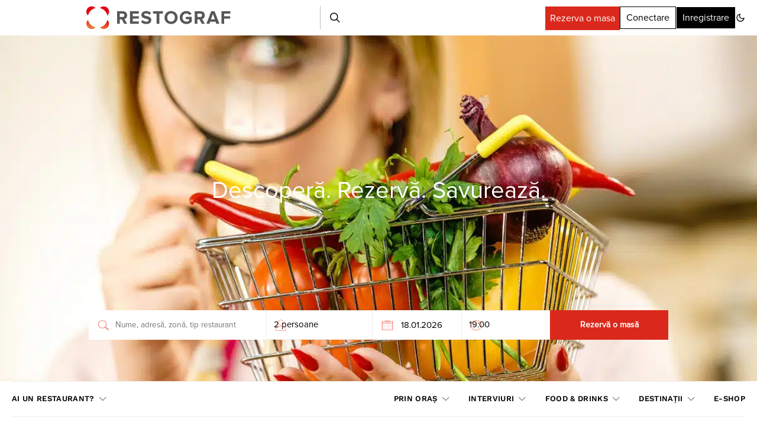

--- FILE ---
content_type: text/html; charset=UTF-8
request_url: https://restograf.ro/tag/ce-alimente-e-bine-sa-mananci-in-hipotiroidism/
body_size: 80015
content:
<!DOCTYPE html>
<html lang="ro-RO" data-scheme='default'>
<head>
	<meta name="google-site-verification" content="5tICQgeAcQ00a6SJcFVc3tpbUgPhLKZR5ijXsgFTyew" />
	<meta charset="UTF-8">
	<meta name="viewport" content="width=device-width, initial-scale=1">
	<link rel="profile" href="https://gmpg.org/xfn/11">
		<meta name='robots' content='index, follow, max-image-preview:large, max-snippet:-1, max-video-preview:-1' />

	<!-- This site is optimized with the Yoast SEO plugin v20.6 - https://yoast.com/wordpress/plugins/seo/ -->
	<title>Ce alimente e bine sa mananci in hipotiroidism - restograf - Restograf</title><link rel="preload" as="style" href="https://fonts.googleapis.com/css?family=Montserrat%3A300&#038;subset=latin%2Clatin-ext%2Ccyrillic%2Ccyrillic-ext%2Cvietnamese&#038;display=swap" /><link rel="stylesheet" href="https://fonts.googleapis.com/css?family=Montserrat%3A300&#038;subset=latin%2Clatin-ext%2Ccyrillic%2Ccyrillic-ext%2Cvietnamese&#038;display=swap" media="print" onload="this.media='all'" /><noscript><link rel="stylesheet" href="https://fonts.googleapis.com/css?family=Montserrat%3A300&#038;subset=latin%2Clatin-ext%2Ccyrillic%2Ccyrillic-ext%2Cvietnamese&#038;display=swap" /></noscript>
	<meta name="description" content="Citeste toate articolele despre ce alimente e bine sa mananci in hipotiroidism de pe site-ul Restograf" />
	<link rel="canonical" href="https://restograf.ro/tag/ce-alimente-e-bine-sa-mananci-in-hipotiroidism/" />
	<meta property="og:locale" content="ro_RO" />
	<meta property="og:type" content="article" />
	<meta property="og:title" content="ce alimente e bine sa mananci in hipotiroidism - Restograf" />
	<meta property="og:description" content="Citeste toate articolele despre ce alimente e bine sa mananci in hipotiroidism de pe site-ul Restograf" />
	<meta property="og:url" content="https://restograf.ro/tag/ce-alimente-e-bine-sa-mananci-in-hipotiroidism/" />
	<meta property="og:site_name" content="Restograf" />
	<meta name="twitter:card" content="summary_large_image" />
	<!-- / Yoast SEO plugin. -->


<script type='application/javascript'>console.log('PixelYourSite Free version 9.3.7');</script>
<link rel='dns-prefetch' href='//cdn.canvasjs.com' />
<link rel='dns-prefetch' href='//ialoc.ro' />
<link rel='dns-prefetch' href='//cdnjs.cloudflare.com' />
<link rel='dns-prefetch' href='//fonts.googleapis.com' />
<link href='https://fonts.gstatic.com' crossorigin rel='preconnect' />
<link rel="alternate" type="application/rss+xml" title="Restograf &raquo; Flux" href="https://restograf.ro/feed/" />
<link rel="alternate" type="application/rss+xml" title="Restograf &raquo; Flux comentarii" href="https://restograf.ro/comments/feed/" />
<link rel="alternate" type="application/rss+xml" title="Restograf &raquo; Flux etichetă ce alimente e bine sa mananci in hipotiroidism" href="https://restograf.ro/tag/ce-alimente-e-bine-sa-mananci-in-hipotiroidism/feed/" />
			<link rel="preload" href="https://restograf.ro/wp-content/plugins/canvas/assets/fonts/canvas-icons.woff" as="font" type="font/woff" crossorigin>
			<style id='wp-img-auto-sizes-contain-inline-css'>
img:is([sizes=auto i],[sizes^="auto," i]){contain-intrinsic-size:3000px 1500px}
/*# sourceURL=wp-img-auto-sizes-contain-inline-css */
</style>
<link rel='stylesheet' id='wprm-public-css' href='https://restograf.ro/wp-content/plugins/wp-recipe-maker/dist/public-modern.css?ver=9.7.2' media='all' />
<link rel='stylesheet' id='canvas-css' href='https://restograf.ro/wp-content/plugins/canvas/assets/css/canvas.css?ver=2.3.8' media='all' />
<link rel='alternate stylesheet' id='powerkit-icons-css' href='https://restograf.ro/wp-content/plugins/powerkit/assets/fonts/powerkit-icons.woff?ver=2.8.9' as='font' type='font/wof' crossorigin />
<link rel='stylesheet' id='powerkit-css' href='https://restograf.ro/wp-content/plugins/powerkit/assets/css/powerkit.css?ver=2.8.9' media='all' />
<style id='wp-emoji-styles-inline-css'>

	img.wp-smiley, img.emoji {
		display: inline !important;
		border: none !important;
		box-shadow: none !important;
		height: 1em !important;
		width: 1em !important;
		margin: 0 0.07em !important;
		vertical-align: -0.1em !important;
		background: none !important;
		padding: 0 !important;
	}
/*# sourceURL=wp-emoji-styles-inline-css */
</style>
<style id='wp-block-library-inline-css'>
:root{--wp-block-synced-color:#7a00df;--wp-block-synced-color--rgb:122,0,223;--wp-bound-block-color:var(--wp-block-synced-color);--wp-editor-canvas-background:#ddd;--wp-admin-theme-color:#007cba;--wp-admin-theme-color--rgb:0,124,186;--wp-admin-theme-color-darker-10:#006ba1;--wp-admin-theme-color-darker-10--rgb:0,107,160.5;--wp-admin-theme-color-darker-20:#005a87;--wp-admin-theme-color-darker-20--rgb:0,90,135;--wp-admin-border-width-focus:2px}@media (min-resolution:192dpi){:root{--wp-admin-border-width-focus:1.5px}}.wp-element-button{cursor:pointer}:root .has-very-light-gray-background-color{background-color:#eee}:root .has-very-dark-gray-background-color{background-color:#313131}:root .has-very-light-gray-color{color:#eee}:root .has-very-dark-gray-color{color:#313131}:root .has-vivid-green-cyan-to-vivid-cyan-blue-gradient-background{background:linear-gradient(135deg,#00d084,#0693e3)}:root .has-purple-crush-gradient-background{background:linear-gradient(135deg,#34e2e4,#4721fb 50%,#ab1dfe)}:root .has-hazy-dawn-gradient-background{background:linear-gradient(135deg,#faaca8,#dad0ec)}:root .has-subdued-olive-gradient-background{background:linear-gradient(135deg,#fafae1,#67a671)}:root .has-atomic-cream-gradient-background{background:linear-gradient(135deg,#fdd79a,#004a59)}:root .has-nightshade-gradient-background{background:linear-gradient(135deg,#330968,#31cdcf)}:root .has-midnight-gradient-background{background:linear-gradient(135deg,#020381,#2874fc)}:root{--wp--preset--font-size--normal:16px;--wp--preset--font-size--huge:42px}.has-regular-font-size{font-size:1em}.has-larger-font-size{font-size:2.625em}.has-normal-font-size{font-size:var(--wp--preset--font-size--normal)}.has-huge-font-size{font-size:var(--wp--preset--font-size--huge)}.has-text-align-center{text-align:center}.has-text-align-left{text-align:left}.has-text-align-right{text-align:right}.has-fit-text{white-space:nowrap!important}#end-resizable-editor-section{display:none}.aligncenter{clear:both}.items-justified-left{justify-content:flex-start}.items-justified-center{justify-content:center}.items-justified-right{justify-content:flex-end}.items-justified-space-between{justify-content:space-between}.screen-reader-text{border:0;clip-path:inset(50%);height:1px;margin:-1px;overflow:hidden;padding:0;position:absolute;width:1px;word-wrap:normal!important}.screen-reader-text:focus{background-color:#ddd;clip-path:none;color:#444;display:block;font-size:1em;height:auto;left:5px;line-height:normal;padding:15px 23px 14px;text-decoration:none;top:5px;width:auto;z-index:100000}html :where(.has-border-color){border-style:solid}html :where([style*=border-top-color]){border-top-style:solid}html :where([style*=border-right-color]){border-right-style:solid}html :where([style*=border-bottom-color]){border-bottom-style:solid}html :where([style*=border-left-color]){border-left-style:solid}html :where([style*=border-width]){border-style:solid}html :where([style*=border-top-width]){border-top-style:solid}html :where([style*=border-right-width]){border-right-style:solid}html :where([style*=border-bottom-width]){border-bottom-style:solid}html :where([style*=border-left-width]){border-left-style:solid}html :where(img[class*=wp-image-]){height:auto;max-width:100%}:where(figure){margin:0 0 1em}html :where(.is-position-sticky){--wp-admin--admin-bar--position-offset:var(--wp-admin--admin-bar--height,0px)}@media screen and (max-width:600px){html :where(.is-position-sticky){--wp-admin--admin-bar--position-offset:0px}}

/*# sourceURL=wp-block-library-inline-css */
</style><style id='global-styles-inline-css'>
:root{--wp--preset--aspect-ratio--square: 1;--wp--preset--aspect-ratio--4-3: 4/3;--wp--preset--aspect-ratio--3-4: 3/4;--wp--preset--aspect-ratio--3-2: 3/2;--wp--preset--aspect-ratio--2-3: 2/3;--wp--preset--aspect-ratio--16-9: 16/9;--wp--preset--aspect-ratio--9-16: 9/16;--wp--preset--color--black: #000000;--wp--preset--color--cyan-bluish-gray: #abb8c3;--wp--preset--color--white: #FFFFFF;--wp--preset--color--pale-pink: #f78da7;--wp--preset--color--vivid-red: #ce2e2e;--wp--preset--color--luminous-vivid-orange: #ff6900;--wp--preset--color--luminous-vivid-amber: #fcb902;--wp--preset--color--light-green-cyan: #7bdcb5;--wp--preset--color--vivid-green-cyan: #01d083;--wp--preset--color--pale-cyan-blue: #8ed1fc;--wp--preset--color--vivid-cyan-blue: #0693e3;--wp--preset--color--vivid-purple: #9b51e0;--wp--preset--color--secondary: #f8f8f8;--wp--preset--gradient--vivid-cyan-blue-to-vivid-purple: linear-gradient(135deg,rgb(6,147,227) 0%,rgb(155,81,224) 100%);--wp--preset--gradient--light-green-cyan-to-vivid-green-cyan: linear-gradient(135deg,rgb(122,220,180) 0%,rgb(0,208,130) 100%);--wp--preset--gradient--luminous-vivid-amber-to-luminous-vivid-orange: linear-gradient(135deg,rgb(252,185,0) 0%,rgb(255,105,0) 100%);--wp--preset--gradient--luminous-vivid-orange-to-vivid-red: linear-gradient(135deg,rgb(255,105,0) 0%,rgb(207,46,46) 100%);--wp--preset--gradient--very-light-gray-to-cyan-bluish-gray: linear-gradient(135deg,rgb(238,238,238) 0%,rgb(169,184,195) 100%);--wp--preset--gradient--cool-to-warm-spectrum: linear-gradient(135deg,rgb(74,234,220) 0%,rgb(151,120,209) 20%,rgb(207,42,186) 40%,rgb(238,44,130) 60%,rgb(251,105,98) 80%,rgb(254,248,76) 100%);--wp--preset--gradient--blush-light-purple: linear-gradient(135deg,rgb(255,206,236) 0%,rgb(152,150,240) 100%);--wp--preset--gradient--blush-bordeaux: linear-gradient(135deg,rgb(254,205,165) 0%,rgb(254,45,45) 50%,rgb(107,0,62) 100%);--wp--preset--gradient--luminous-dusk: linear-gradient(135deg,rgb(255,203,112) 0%,rgb(199,81,192) 50%,rgb(65,88,208) 100%);--wp--preset--gradient--pale-ocean: linear-gradient(135deg,rgb(255,245,203) 0%,rgb(182,227,212) 50%,rgb(51,167,181) 100%);--wp--preset--gradient--electric-grass: linear-gradient(135deg,rgb(202,248,128) 0%,rgb(113,206,126) 100%);--wp--preset--gradient--midnight: linear-gradient(135deg,rgb(2,3,129) 0%,rgb(40,116,252) 100%);--wp--preset--font-size--small: 13px;--wp--preset--font-size--medium: 20px;--wp--preset--font-size--large: 36px;--wp--preset--font-size--x-large: 42px;--wp--preset--spacing--20: 0.44rem;--wp--preset--spacing--30: 0.67rem;--wp--preset--spacing--40: 1rem;--wp--preset--spacing--50: 1.5rem;--wp--preset--spacing--60: 2.25rem;--wp--preset--spacing--70: 3.38rem;--wp--preset--spacing--80: 5.06rem;--wp--preset--shadow--natural: 6px 6px 9px rgba(0, 0, 0, 0.2);--wp--preset--shadow--deep: 12px 12px 50px rgba(0, 0, 0, 0.4);--wp--preset--shadow--sharp: 6px 6px 0px rgba(0, 0, 0, 0.2);--wp--preset--shadow--outlined: 6px 6px 0px -3px rgb(255, 255, 255), 6px 6px rgb(0, 0, 0);--wp--preset--shadow--crisp: 6px 6px 0px rgb(0, 0, 0);}:where(.is-layout-flex){gap: 0.5em;}:where(.is-layout-grid){gap: 0.5em;}body .is-layout-flex{display: flex;}.is-layout-flex{flex-wrap: wrap;align-items: center;}.is-layout-flex > :is(*, div){margin: 0;}body .is-layout-grid{display: grid;}.is-layout-grid > :is(*, div){margin: 0;}:where(.wp-block-columns.is-layout-flex){gap: 2em;}:where(.wp-block-columns.is-layout-grid){gap: 2em;}:where(.wp-block-post-template.is-layout-flex){gap: 1.25em;}:where(.wp-block-post-template.is-layout-grid){gap: 1.25em;}.has-black-color{color: var(--wp--preset--color--black) !important;}.has-cyan-bluish-gray-color{color: var(--wp--preset--color--cyan-bluish-gray) !important;}.has-white-color{color: var(--wp--preset--color--white) !important;}.has-pale-pink-color{color: var(--wp--preset--color--pale-pink) !important;}.has-vivid-red-color{color: var(--wp--preset--color--vivid-red) !important;}.has-luminous-vivid-orange-color{color: var(--wp--preset--color--luminous-vivid-orange) !important;}.has-luminous-vivid-amber-color{color: var(--wp--preset--color--luminous-vivid-amber) !important;}.has-light-green-cyan-color{color: var(--wp--preset--color--light-green-cyan) !important;}.has-vivid-green-cyan-color{color: var(--wp--preset--color--vivid-green-cyan) !important;}.has-pale-cyan-blue-color{color: var(--wp--preset--color--pale-cyan-blue) !important;}.has-vivid-cyan-blue-color{color: var(--wp--preset--color--vivid-cyan-blue) !important;}.has-vivid-purple-color{color: var(--wp--preset--color--vivid-purple) !important;}.has-black-background-color{background-color: var(--wp--preset--color--black) !important;}.has-cyan-bluish-gray-background-color{background-color: var(--wp--preset--color--cyan-bluish-gray) !important;}.has-white-background-color{background-color: var(--wp--preset--color--white) !important;}.has-pale-pink-background-color{background-color: var(--wp--preset--color--pale-pink) !important;}.has-vivid-red-background-color{background-color: var(--wp--preset--color--vivid-red) !important;}.has-luminous-vivid-orange-background-color{background-color: var(--wp--preset--color--luminous-vivid-orange) !important;}.has-luminous-vivid-amber-background-color{background-color: var(--wp--preset--color--luminous-vivid-amber) !important;}.has-light-green-cyan-background-color{background-color: var(--wp--preset--color--light-green-cyan) !important;}.has-vivid-green-cyan-background-color{background-color: var(--wp--preset--color--vivid-green-cyan) !important;}.has-pale-cyan-blue-background-color{background-color: var(--wp--preset--color--pale-cyan-blue) !important;}.has-vivid-cyan-blue-background-color{background-color: var(--wp--preset--color--vivid-cyan-blue) !important;}.has-vivid-purple-background-color{background-color: var(--wp--preset--color--vivid-purple) !important;}.has-black-border-color{border-color: var(--wp--preset--color--black) !important;}.has-cyan-bluish-gray-border-color{border-color: var(--wp--preset--color--cyan-bluish-gray) !important;}.has-white-border-color{border-color: var(--wp--preset--color--white) !important;}.has-pale-pink-border-color{border-color: var(--wp--preset--color--pale-pink) !important;}.has-vivid-red-border-color{border-color: var(--wp--preset--color--vivid-red) !important;}.has-luminous-vivid-orange-border-color{border-color: var(--wp--preset--color--luminous-vivid-orange) !important;}.has-luminous-vivid-amber-border-color{border-color: var(--wp--preset--color--luminous-vivid-amber) !important;}.has-light-green-cyan-border-color{border-color: var(--wp--preset--color--light-green-cyan) !important;}.has-vivid-green-cyan-border-color{border-color: var(--wp--preset--color--vivid-green-cyan) !important;}.has-pale-cyan-blue-border-color{border-color: var(--wp--preset--color--pale-cyan-blue) !important;}.has-vivid-cyan-blue-border-color{border-color: var(--wp--preset--color--vivid-cyan-blue) !important;}.has-vivid-purple-border-color{border-color: var(--wp--preset--color--vivid-purple) !important;}.has-vivid-cyan-blue-to-vivid-purple-gradient-background{background: var(--wp--preset--gradient--vivid-cyan-blue-to-vivid-purple) !important;}.has-light-green-cyan-to-vivid-green-cyan-gradient-background{background: var(--wp--preset--gradient--light-green-cyan-to-vivid-green-cyan) !important;}.has-luminous-vivid-amber-to-luminous-vivid-orange-gradient-background{background: var(--wp--preset--gradient--luminous-vivid-amber-to-luminous-vivid-orange) !important;}.has-luminous-vivid-orange-to-vivid-red-gradient-background{background: var(--wp--preset--gradient--luminous-vivid-orange-to-vivid-red) !important;}.has-very-light-gray-to-cyan-bluish-gray-gradient-background{background: var(--wp--preset--gradient--very-light-gray-to-cyan-bluish-gray) !important;}.has-cool-to-warm-spectrum-gradient-background{background: var(--wp--preset--gradient--cool-to-warm-spectrum) !important;}.has-blush-light-purple-gradient-background{background: var(--wp--preset--gradient--blush-light-purple) !important;}.has-blush-bordeaux-gradient-background{background: var(--wp--preset--gradient--blush-bordeaux) !important;}.has-luminous-dusk-gradient-background{background: var(--wp--preset--gradient--luminous-dusk) !important;}.has-pale-ocean-gradient-background{background: var(--wp--preset--gradient--pale-ocean) !important;}.has-electric-grass-gradient-background{background: var(--wp--preset--gradient--electric-grass) !important;}.has-midnight-gradient-background{background: var(--wp--preset--gradient--midnight) !important;}.has-small-font-size{font-size: var(--wp--preset--font-size--small) !important;}.has-medium-font-size{font-size: var(--wp--preset--font-size--medium) !important;}.has-large-font-size{font-size: var(--wp--preset--font-size--large) !important;}.has-x-large-font-size{font-size: var(--wp--preset--font-size--x-large) !important;}
/*# sourceURL=global-styles-inline-css */
</style>

<style id='classic-theme-styles-inline-css'>
/*! This file is auto-generated */
.wp-block-button__link{color:#fff;background-color:#32373c;border-radius:9999px;box-shadow:none;text-decoration:none;padding:calc(.667em + 2px) calc(1.333em + 2px);font-size:1.125em}.wp-block-file__button{background:#32373c;color:#fff;text-decoration:none}
/*# sourceURL=/wp-includes/css/classic-themes.min.css */
</style>
<link rel='stylesheet' id='canvas-block-posts-sidebar-css' href='https://restograf.ro/wp-content/plugins/canvas/components/posts/block-posts-sidebar/block-posts-sidebar.css?ver=1659018034' media='all' />
<link rel='stylesheet' id='csco-block-posts-sidebar-style-css' href='https://restograf.ro/wp-content/themes/authentic/css/blocks/posts-sidebar.css?ver=1659017872' media='all' />
<link rel='stylesheet' id='csco-block-twitter-slider-style-css' href='https://restograf.ro/wp-content/themes/authentic/css/blocks/twitter-slider.css?ver=1659017870' media='all' />
<link rel='stylesheet' id='csco-block-tiles-style-css' href='https://restograf.ro/wp-content/themes/authentic/css/blocks/tiles.css?ver=1659017872' media='all' />
<link rel='stylesheet' id='csco-block-horizontal-tiles-style-css' href='https://restograf.ro/wp-content/themes/authentic/css/blocks/horizontal-tiles.css?ver=1659017872' media='all' />
<link rel='stylesheet' id='csco-block-full-style-css' href='https://restograf.ro/wp-content/themes/authentic/css/blocks/full.css?ver=1659017872' media='all' />
<link rel='stylesheet' id='csco-block-slider-style-css' href='https://restograf.ro/wp-content/themes/authentic/css/blocks/slider.css?ver=1659017870' media='all' />
<link rel='stylesheet' id='csco-block-carousel-style-css' href='https://restograf.ro/wp-content/themes/authentic/css/blocks/carousel.css?ver=1659017872' media='all' />
<link rel='stylesheet' id='csco-block-wide-style-css' href='https://restograf.ro/wp-content/themes/authentic/css/blocks/wide.css?ver=1659017871' media='all' />
<link rel='stylesheet' id='csco-block-narrow-style-css' href='https://restograf.ro/wp-content/themes/authentic/css/blocks/narrow.css?ver=1659017871' media='all' />
<link rel='stylesheet' id='absolute-reviews-css' href='https://restograf.ro/wp-content/plugins/absolute-reviews/public/css/absolute-reviews-public.css?ver=1.1.0' media='all' />
<link rel='stylesheet' id='advanced-popups-css' href='https://restograf.ro/wp-content/plugins/advanced-popups/public/css/advanced-popups-public.css?ver=1.1.3' media='all' />
<link rel='stylesheet' id='canvas-block-heading-style-css' href='https://restograf.ro/wp-content/plugins/canvas/components/content-formatting/block-heading/block.css?ver=1659018034' media='all' />
<link rel='stylesheet' id='canvas-block-list-style-css' href='https://restograf.ro/wp-content/plugins/canvas/components/content-formatting/block-list/block.css?ver=1659018034' media='all' />
<link rel='stylesheet' id='canvas-block-paragraph-style-css' href='https://restograf.ro/wp-content/plugins/canvas/components/content-formatting/block-paragraph/block.css?ver=1659018034' media='all' />
<link rel='stylesheet' id='canvas-block-separator-style-css' href='https://restograf.ro/wp-content/plugins/canvas/components/content-formatting/block-separator/block.css?ver=1659018034' media='all' />
<link rel='stylesheet' id='canvas-block-group-style-css' href='https://restograf.ro/wp-content/plugins/canvas/components/basic-elements/block-group/block.css?ver=1659018034' media='all' />
<link rel='stylesheet' id='canvas-block-cover-style-css' href='https://restograf.ro/wp-content/plugins/canvas/components/basic-elements/block-cover/block.css?ver=1659018034' media='all' />
<link rel='stylesheet' id='contact-form-7-css' href='https://restograf.ro/wp-content/plugins/contact-form-7/includes/css/styles.css?ver=5.7.7' media='all' />
<link rel='stylesheet' id='powerkit-author-box-css' href='https://restograf.ro/wp-content/plugins/powerkit/modules/author-box/public/css/public-powerkit-author-box.css?ver=2.8.9' media='all' />
<link rel='stylesheet' id='powerkit-basic-elements-css' href='https://restograf.ro/wp-content/plugins/powerkit/modules/basic-elements/public/css/public-powerkit-basic-elements.css?ver=2.8.9' media='screen' />
<link rel='stylesheet' id='powerkit-coming-soon-css' href='https://restograf.ro/wp-content/plugins/powerkit/modules/coming-soon/public/css/public-powerkit-coming-soon.css?ver=2.8.9' media='all' />
<link rel='stylesheet' id='powerkit-content-formatting-css' href='https://restograf.ro/wp-content/plugins/powerkit/modules/content-formatting/public/css/public-powerkit-content-formatting.css?ver=2.8.9' media='all' />
<link rel='stylesheet' id='powerkit-сontributors-css' href='https://restograf.ro/wp-content/plugins/powerkit/modules/contributors/public/css/public-powerkit-contributors.css?ver=2.8.9' media='all' />
<link rel='stylesheet' id='powerkit-facebook-css' href='https://restograf.ro/wp-content/plugins/powerkit/modules/facebook/public/css/public-powerkit-facebook.css?ver=2.8.9' media='all' />
<link rel='stylesheet' id='powerkit-featured-categories-css' href='https://restograf.ro/wp-content/plugins/powerkit/modules/featured-categories/public/css/public-powerkit-featured-categories.css?ver=2.8.9' media='all' />
<link rel='stylesheet' id='powerkit-inline-posts-css' href='https://restograf.ro/wp-content/plugins/powerkit/modules/inline-posts/public/css/public-powerkit-inline-posts.css?ver=2.8.9' media='all' />
<link rel='stylesheet' id='powerkit-instagram-css' href='https://restograf.ro/wp-content/plugins/powerkit/modules/instagram/public/css/public-powerkit-instagram.css?ver=2.8.9' media='all' />
<link rel='stylesheet' id='powerkit-justified-gallery-css' href='https://restograf.ro/wp-content/plugins/powerkit/modules/justified-gallery/public/css/public-powerkit-justified-gallery.css?ver=2.8.9' media='all' />
<link rel='stylesheet' id='glightbox-css' href='https://restograf.ro/wp-content/plugins/powerkit/modules/lightbox/public/css/glightbox.min.css?ver=2.8.9' media='all' />
<link rel='stylesheet' id='powerkit-lightbox-css' href='https://restograf.ro/wp-content/plugins/powerkit/modules/lightbox/public/css/public-powerkit-lightbox.css?ver=2.8.9' media='all' />
<link rel='stylesheet' id='powerkit-opt-in-forms-css' href='https://restograf.ro/wp-content/plugins/powerkit/modules/opt-in-forms/public/css/public-powerkit-opt-in-forms.css?ver=2.8.9' media='all' />
<link rel='stylesheet' id='powerkit-pinterest-css' href='https://restograf.ro/wp-content/plugins/powerkit/modules/pinterest/public/css/public-powerkit-pinterest.css?ver=2.8.9' media='all' />
<link rel='stylesheet' id='powerkit-scroll-to-top-css' href='https://restograf.ro/wp-content/plugins/powerkit/modules/scroll-to-top/public/css/public-powerkit-scroll-to-top.css?ver=2.8.9' media='all' />
<link rel='stylesheet' id='powerkit-share-buttons-css' href='https://restograf.ro/wp-content/plugins/powerkit/modules/share-buttons/public/css/public-powerkit-share-buttons.css?ver=2.8.9' media='all' />
<link rel='stylesheet' id='powerkit-social-links-css' href='https://restograf.ro/wp-content/plugins/powerkit/modules/social-links/public/css/public-powerkit-social-links.css?ver=2.8.9' media='all' />
<link rel='stylesheet' id='powerkit-twitter-css' href='https://restograf.ro/wp-content/plugins/powerkit/modules/twitter/public/css/public-powerkit-twitter.css?ver=2.8.9' media='all' />
<link rel='stylesheet' id='powerkit-widget-about-css' href='https://restograf.ro/wp-content/plugins/powerkit/modules/widget-about/public/css/public-powerkit-widget-about.css?ver=2.8.9' media='all' />
<link rel='stylesheet' id='magnific-popup-css' href='https://restograf.ro/wp-content/plugins/sight/render/css/magnific-popup.css?ver=1644835885' media='all' />
<link rel='stylesheet' id='sight-css' href='https://restograf.ro/wp-content/plugins/sight/render/css/sight.css?ver=1644835885' media='all' />
<link rel='stylesheet' id='sight-common-css' href='https://restograf.ro/wp-content/plugins/sight/render/css/sight-common.css?ver=1644835885' media='all' />
<link rel='stylesheet' id='sight-lightbox-css' href='https://restograf.ro/wp-content/plugins/sight/render/css/sight-lightbox.css?ver=1644835885' media='all' />
<link rel='stylesheet' id='dashicons-css' href='https://restograf.ro/wp-includes/css/dashicons.min.css?ver=6.9' media='all' />
<link rel='stylesheet' id='admin-bar-css' href='https://restograf.ro/wp-includes/css/admin-bar.min.css?ver=6.9' media='all' />
<style id='admin-bar-inline-css'>

    .canvasjs-chart-credit{
        display: none !important;
    }
    #vtrtsFreeChart canvas {
    border-radius: 6px;
}

.vtrts-free-adminbar-weekly-title {
    font-weight: bold;
    font-size: 14px;
    color: #fff;
    margin-bottom: 6px;
}

        #wpadminbar #wp-admin-bar-vtrts_free_top_button .ab-icon:before {
            content: "\f185";
            color: #1DAE22;
            top: 3px;
        }
    #wp-admin-bar-vtrts_pro_top_button .ab-item {
        min-width: 180px;
    }
    .vtrts-free-adminbar-dropdown {
        min-width: 420px ;
        padding: 18px 18px 12px 18px;
        background: #23282d;
        color: #fff;
        border-radius: 8px;
        box-shadow: 0 4px 24px rgba(0,0,0,0.15);
        margin-top: 10px;
    }
    .vtrts-free-adminbar-grid {
        display: grid;
        grid-template-columns: 1fr 1fr;
        gap: 18px 18px; /* row-gap column-gap */
        margin-bottom: 18px;
    }
    .vtrts-free-adminbar-card {
        background: #2c3338;
        border-radius: 8px;
        padding: 18px 18px 12px 18px;
        box-shadow: 0 2px 8px rgba(0,0,0,0.07);
        display: flex;
        flex-direction: column;
        align-items: flex-start;
    }
    /* Extra margin for the right column */
    .vtrts-free-adminbar-card:nth-child(2),
    .vtrts-free-adminbar-card:nth-child(4) {
        margin-left: 10px !important;
        padding-left: 10px !important;
                padding-top: 6px !important;

        margin-right: 10px !important;
        padding-right : 10px !important;
        margin-top: 10px !important;
    }
    .vtrts-free-adminbar-card:nth-child(1),
    .vtrts-free-adminbar-card:nth-child(3) {
        margin-left: 10px !important;
        padding-left: 10px !important;
                padding-top: 6px !important;

        margin-top: 10px !important;
                padding-right : 10px !important;

    }
    /* Extra margin for the bottom row */
    .vtrts-free-adminbar-card:nth-child(3),
    .vtrts-free-adminbar-card:nth-child(4) {
        margin-top: 6px !important;
        padding-top: 6px !important;
        margin-top: 10px !important;
    }
    .vtrts-free-adminbar-card-title {
        font-size: 14px;
        font-weight: 800;
        margin-bottom: 6px;
        color: #fff;
    }
    .vtrts-free-adminbar-card-value {
        font-size: 22px;
        font-weight: bold;
        color: #1DAE22;
        margin-bottom: 4px;
    }
    .vtrts-free-adminbar-card-sub {
        font-size: 12px;
        color: #aaa;
    }
    .vtrts-free-adminbar-btn-wrap {
        text-align: center;
        margin-top: 8px;
    }

    #wp-admin-bar-vtrts_free_top_button .ab-item{
    min-width: 80px !important;
        padding: 0px !important;
    .vtrts-free-adminbar-btn {
        display: inline-block;
        background: #1DAE22;
        color: #fff !important;
        font-weight: bold;
        padding: 8px 28px;
        border-radius: 6px;
        text-decoration: none;
        font-size: 15px;
        transition: background 0.2s;
        margin-top: 8px;
    }
    .vtrts-free-adminbar-btn:hover {
        background: #15991b;
        color: #fff !important;
    }

    .vtrts-free-adminbar-dropdown-wrap { min-width: 0; padding: 0; }
    #wpadminbar #wp-admin-bar-vtrts_free_top_button .vtrts-free-adminbar-dropdown { display: none; position: absolute; left: 0; top: 100%; z-index: 99999; }
    #wpadminbar #wp-admin-bar-vtrts_free_top_button:hover .vtrts-free-adminbar-dropdown { display: block; }
    
        .ab-empty-item #wp-admin-bar-vtrts_free_top_button-default .ab-empty-item{
    height:0px !important;
    padding :0px !important;
     }
            #wpadminbar .quicklinks .ab-empty-item{
        padding:0px !important;
    }
    .vtrts-free-adminbar-dropdown {
    min-width: 420px;
    padding: 18px 18px 12px 18px;
    background: #23282d;
    color: #fff;
    border-radius: 12px; /* more rounded */
    box-shadow: 0 8px 32px rgba(0,0,0,0.25); /* deeper shadow */
    margin-top: 10px;
}

.vtrts-free-adminbar-btn-wrap {
    text-align: center;
    margin-top: 18px; /* more space above */
}

.vtrts-free-adminbar-btn {
    display: inline-block;
    background: #1DAE22;
    color: #fff !important;
    font-weight: bold;
    padding: 5px 22px;
    border-radius: 8px;
    text-decoration: none;
    font-size: 17px;
    transition: background 0.2s, box-shadow 0.2s;
    margin-top: 8px;
    box-shadow: 0 2px 8px rgba(29,174,34,0.15);
    text-align: center;
    line-height: 1.6;
    
}
.vtrts-free-adminbar-btn:hover {
    background: #15991b;
    color: #fff !important;
    box-shadow: 0 4px 16px rgba(29,174,34,0.25);
}
    


/*# sourceURL=admin-bar-inline-css */
</style>
<link rel='stylesheet' id='csco-styles-css' href='https://restograf.ro/wp-content/themes/authentic/style.css?ver=1.0.0' media='all' />
<link rel='stylesheet' id='bootstrap-css-datepicker-css' href='https://cdnjs.cloudflare.com/ajax/libs/bootstrap-datepicker/1.9.0/css/bootstrap-datepicker.standalone.min.css?ver=6.9' media='all' />
<link rel='stylesheet' id='intlTelInput_css-css' href='https://restograf.ro/wp-content/themes/authentic-child/css/intlTelInput.css?ver=1.2.5' media='all' />
<link rel='stylesheet' id='twentyseventeen-fancybox-css' href='https://restograf.ro/wp-content/themes/authentic-child/fancybox/jquery.fancybox.css?ver=1.2.5' media='all' />
<link rel='stylesheet' id='rateit_css-css' href='https://restograf.ro/wp-content/themes/authentic-child/css/rateit.css?ver=1.2.5' media='all' />
<link rel='stylesheet' id='csco_child_css-css' href='https://restograf.ro/wp-content/themes/authentic-child/style.css?ver=1.2.5' media='all' />
<link rel='stylesheet' id='autocomplete-css-css' href='https://restograf.ro/wp-content/themes/authentic-child/css/jquery.auto-complete.css?ver=all' media='all' />

<style id='rocket-lazyload-inline-css'>
.rll-youtube-player{position:relative;padding-bottom:56.23%;height:0;overflow:hidden;max-width:100%;}.rll-youtube-player:focus-within{outline: 2px solid currentColor;outline-offset: 5px;}.rll-youtube-player iframe{position:absolute;top:0;left:0;width:100%;height:100%;z-index:100;background:0 0}.rll-youtube-player img{bottom:0;display:block;left:0;margin:auto;max-width:100%;width:100%;position:absolute;right:0;top:0;border:none;height:auto;-webkit-transition:.4s all;-moz-transition:.4s all;transition:.4s all}.rll-youtube-player img:hover{-webkit-filter:brightness(75%)}.rll-youtube-player .play{height:100%;width:100%;left:0;top:0;position:absolute;background:url(https://restograf.ro/wp-content/plugins/wp-rocket/assets/img/youtube.png) no-repeat center;background-color: transparent !important;cursor:pointer;border:none;}.wp-embed-responsive .wp-has-aspect-ratio .rll-youtube-player{position:absolute;padding-bottom:0;width:100%;height:100%;top:0;bottom:0;left:0;right:0}
/*# sourceURL=rocket-lazyload-inline-css */
</style>
<script id="ahc_front_js-js-extra">
var ahc_ajax_front = {"ajax_url":"https://restograf.ro/wp-admin/admin-ajax.php","plugin_url":"https://restograf.ro/wp-content/plugins/visitors-traffic-real-time-statistics/","page_id":"Etichet\u0103: \u003Cspan\u003Ece alimente e bine sa mananci in hipotiroidism\u003C/span\u003E","page_title":"","post_type":""};
//# sourceURL=ahc_front_js-js-extra
</script>
<script src="https://restograf.ro/wp-content/plugins/visitors-traffic-real-time-statistics/js/front.js?ver=6.9" id="ahc_front_js-js"></script>
<script src="https://restograf.ro/wp-includes/js/jquery/jquery.min.js?ver=3.7.1" id="jquery-core-js"></script>
<script src="https://restograf.ro/wp-includes/js/jquery/jquery-migrate.min.js?ver=3.4.1" id="jquery-migrate-js"></script>
<script src="https://restograf.ro/wp-content/plugins/advanced-popups/public/js/advanced-popups-public.js?ver=1.1.3" id="advanced-popups-js"></script>
<script src="https://restograf.ro/wp-content/plugins/pixelyoursite/dist/scripts/jquery.bind-first-0.2.3.min.js?ver=6.9" id="jquery-bind-first-js"></script>
<script src="https://restograf.ro/wp-content/plugins/pixelyoursite/dist/scripts/js.cookie-2.1.3.min.js?ver=2.1.3" id="js-cookie-pys-js"></script>
<script id="pys-js-extra">
var pysOptions = {"staticEvents":{"facebook":{"init_event":[{"delay":0,"type":"static","name":"PageView","pixelIds":["214925758000308"],"eventID":"bccfc18f-9bf2-493f-b381-f6382d8d04ab","params":{"post_category":"TIPS & TRICKS","page_title":"ce alimente e bine sa mananci in hipotiroidism","post_type":"tag","post_id":10160,"plugin":"PixelYourSite","user_role":"guest","event_url":"restograf.ro/tag/ce-alimente-e-bine-sa-mananci-in-hipotiroidism/"},"e_id":"init_event","ids":[],"hasTimeWindow":false,"timeWindow":0,"woo_order":"","edd_order":""}]}},"dynamicEvents":[],"triggerEvents":[],"triggerEventTypes":[],"facebook":{"pixelIds":["214925758000308"],"advancedMatching":[],"removeMetadata":false,"contentParams":{"post_type":"tag","post_id":10160,"content_name":"ce alimente e bine sa mananci in hipotiroidism"},"commentEventEnabled":true,"wooVariableAsSimple":false,"downloadEnabled":true,"formEventEnabled":true,"ajaxForServerEvent":true,"serverApiEnabled":true,"wooCRSendFromServer":false},"debug":"","siteUrl":"https://restograf.ro","ajaxUrl":"https://restograf.ro/wp-admin/admin-ajax.php","ajax_event":"6d38937839","enable_remove_download_url_param":"1","cookie_duration":"7","last_visit_duration":"60","enable_success_send_form":"","gdpr":{"ajax_enabled":true,"all_disabled_by_api":false,"facebook_disabled_by_api":false,"analytics_disabled_by_api":false,"google_ads_disabled_by_api":false,"pinterest_disabled_by_api":false,"bing_disabled_by_api":false,"facebook_prior_consent_enabled":true,"analytics_prior_consent_enabled":true,"google_ads_prior_consent_enabled":null,"pinterest_prior_consent_enabled":true,"bing_prior_consent_enabled":true,"cookiebot_integration_enabled":false,"cookiebot_facebook_consent_category":"marketing","cookiebot_analytics_consent_category":"statistics","cookiebot_google_ads_consent_category":null,"cookiebot_pinterest_consent_category":"marketing","cookiebot_bing_consent_category":"marketing","consent_magic_integration_enabled":false,"real_cookie_banner_integration_enabled":false,"cookie_notice_integration_enabled":false,"cookie_law_info_integration_enabled":false},"woo":{"enabled":false},"edd":{"enabled":false}};
//# sourceURL=pys-js-extra
</script>
<script src="https://restograf.ro/wp-content/plugins/pixelyoursite/dist/scripts/public.js?ver=9.3.7" id="pys-js"></script>
<script src="https://restograf.ro/wp-content/themes/authentic-child/js/custom.js?ver=1.2.5" id="csco_child_js-js"></script>
<script src="https://restograf.ro/wp-content/themes/authentic-child/js/jquery.uniform.bundled.js?ver=1.2.5" id="uniform_js-js"></script>
<script id="autocomplete-js-js-extra">
var autocomplete = {"apiUrl":"https://restograf.ro/wp-content/themes/authentic-child/autocomplete.php"};
//# sourceURL=autocomplete-js-js-extra
</script>
<script src="https://restograf.ro/wp-content/themes/authentic-child/js/jquery.auto-complete.min.js?ver=1.2.5" id="autocomplete-js-js"></script>
<script src="https://cdnjs.cloudflare.com/ajax/libs/bootstrap-datepicker/1.9.0/js/bootstrap-datepicker.min.js?ver=6.9" id="bootstrap-css-datepicker-js"></script>
<link rel="https://api.w.org/" href="https://restograf.ro/wp-json/" /><link rel="alternate" title="JSON" type="application/json" href="https://restograf.ro/wp-json/wp/v2/tags/10160" /><link rel="EditURI" type="application/rsd+xml" title="RSD" href="https://restograf.ro/xmlrpc.php?rsd" />
<meta name="generator" content="WordPress 6.9" />
		<link rel="preload" href="https://restograf.ro/wp-content/plugins/absolute-reviews/fonts/absolute-reviews-icons.woff" as="font" type="font/woff" crossorigin>
				<link rel="preload" href="https://restograf.ro/wp-content/plugins/advanced-popups/fonts/advanced-popups-icons.woff" as="font" type="font/woff" crossorigin>
		
<style type="text/css" media="all" id="canvas-blocks-dynamic-styles">

</style>
<meta name="facebook-domain-verification" content="a34qcxhwuqd1bkhd6ulbb1bn3o7idk" /><style type="text/css"> .tippy-box[data-theme~="wprm"] { background-color: #333333; color: #FFFFFF; } .tippy-box[data-theme~="wprm"][data-placement^="top"] > .tippy-arrow::before { border-top-color: #333333; } .tippy-box[data-theme~="wprm"][data-placement^="bottom"] > .tippy-arrow::before { border-bottom-color: #333333; } .tippy-box[data-theme~="wprm"][data-placement^="left"] > .tippy-arrow::before { border-left-color: #333333; } .tippy-box[data-theme~="wprm"][data-placement^="right"] > .tippy-arrow::before { border-right-color: #333333; } .tippy-box[data-theme~="wprm"] a { color: #FFFFFF; } .wprm-comment-rating svg { width: 18px !important; height: 18px !important; } img.wprm-comment-rating { width: 90px !important; height: 18px !important; } body { --comment-rating-star-color: #343434; } body { --wprm-popup-font-size: 16px; } body { --wprm-popup-background: #ffffff; } body { --wprm-popup-title: #000000; } body { --wprm-popup-content: #444444; } body { --wprm-popup-button-background: #444444; } body { --wprm-popup-button-text: #ffffff; }</style><style type="text/css">.wprm-glossary-term {color: #5A822B;text-decoration: underline;cursor: help;}</style><style type="text/css">.wprm-recipe-template-snippet-basic-buttons {
    font-family: inherit; /* wprm_font_family type=font */
    font-size: 0.9em; /* wprm_font_size type=font_size */
    text-align: center; /* wprm_text_align type=align */
    margin-top: 0px; /* wprm_margin_top type=size */
    margin-bottom: 10px; /* wprm_margin_bottom type=size */
}
.wprm-recipe-template-snippet-basic-buttons a  {
    margin: 5px; /* wprm_margin_button type=size */
    margin: 5px; /* wprm_margin_button type=size */
}

.wprm-recipe-template-snippet-basic-buttons a:first-child {
    margin-left: 0;
}
.wprm-recipe-template-snippet-basic-buttons a:last-child {
    margin-right: 0;
}.wprm-recipe-template-chic {
    margin: 20px auto;
    background-color: #fafafa; /* wprm_background type=color */
    font-family: -apple-system, BlinkMacSystemFont, "Segoe UI", Roboto, Oxygen-Sans, Ubuntu, Cantarell, "Helvetica Neue", sans-serif; /* wprm_main_font_family type=font */
    font-size: 0.9em; /* wprm_main_font_size type=font_size */
    line-height: 1.5em; /* wprm_main_line_height type=font_size */
    color: #333333; /* wprm_main_text type=color */
    max-width: 650px; /* wprm_max_width type=size */
}
.wprm-recipe-template-chic a {
    color: #3498db; /* wprm_link type=color */
}
.wprm-recipe-template-chic p, .wprm-recipe-template-chic li {
    font-family: -apple-system, BlinkMacSystemFont, "Segoe UI", Roboto, Oxygen-Sans, Ubuntu, Cantarell, "Helvetica Neue", sans-serif; /* wprm_main_font_family type=font */
    font-size: 1em !important;
    line-height: 1.5em !important; /* wprm_main_line_height type=font_size */
}
.wprm-recipe-template-chic li {
    margin: 0 0 0 32px !important;
    padding: 0 !important;
}
.rtl .wprm-recipe-template-chic li {
    margin: 0 32px 0 0 !important;
}
.wprm-recipe-template-chic ol, .wprm-recipe-template-chic ul {
    margin: 0 !important;
    padding: 0 !important;
}
.wprm-recipe-template-chic br {
    display: none;
}
.wprm-recipe-template-chic .wprm-recipe-name,
.wprm-recipe-template-chic .wprm-recipe-header {
    font-family: -apple-system, BlinkMacSystemFont, "Segoe UI", Roboto, Oxygen-Sans, Ubuntu, Cantarell, "Helvetica Neue", sans-serif; /* wprm_header_font_family type=font */
    color: #000000; /* wprm_header_text type=color */
    line-height: 1.3em; /* wprm_header_line_height type=font_size */
}
.wprm-recipe-template-chic h1,
.wprm-recipe-template-chic h2,
.wprm-recipe-template-chic h3,
.wprm-recipe-template-chic h4,
.wprm-recipe-template-chic h5,
.wprm-recipe-template-chic h6 {
    font-family: -apple-system, BlinkMacSystemFont, "Segoe UI", Roboto, Oxygen-Sans, Ubuntu, Cantarell, "Helvetica Neue", sans-serif; /* wprm_header_font_family type=font */
    color: #212121; /* wprm_header_text type=color */
    line-height: 1.3em; /* wprm_header_line_height type=font_size */
    margin: 0 !important;
    padding: 0 !important;
}
.wprm-recipe-template-chic .wprm-recipe-header {
    margin-top: 1.2em !important;
}
.wprm-recipe-template-chic h1 {
    font-size: 2em; /* wprm_h1_size type=font_size */
}
.wprm-recipe-template-chic h2 {
    font-size: 1.8em; /* wprm_h2_size type=font_size */
}
.wprm-recipe-template-chic h3 {
    font-size: 1.2em; /* wprm_h3_size type=font_size */
}
.wprm-recipe-template-chic h4 {
    font-size: 1em; /* wprm_h4_size type=font_size */
}
.wprm-recipe-template-chic h5 {
    font-size: 1em; /* wprm_h5_size type=font_size */
}
.wprm-recipe-template-chic h6 {
    font-size: 1em; /* wprm_h6_size type=font_size */
}.wprm-recipe-template-chic {
    font-size: 1em; /* wprm_main_font_size type=font_size */
	border-style: solid; /* wprm_border_style type=border */
	border-width: 1px; /* wprm_border_width type=size */
	border-color: #E0E0E0; /* wprm_border type=color */
    padding: 10px;
    background-color: #ffffff; /* wprm_background type=color */
    max-width: 950px; /* wprm_max_width type=size */
}
.wprm-recipe-template-chic a {
    color: #5A822B; /* wprm_link type=color */
}
.wprm-recipe-template-chic .wprm-recipe-name {
    line-height: 1.3em;
    font-weight: bold;
}
.wprm-recipe-template-chic .wprm-template-chic-buttons {
	clear: both;
    font-size: 0.9em;
    text-align: center;
}
.wprm-recipe-template-chic .wprm-template-chic-buttons .wprm-recipe-icon {
    margin-right: 5px;
}
.wprm-recipe-template-chic .wprm-recipe-header {
	margin-bottom: 0.5em !important;
}
.wprm-recipe-template-chic .wprm-nutrition-label-container {
	font-size: 0.9em;
}
.wprm-recipe-template-chic .wprm-call-to-action {
	border-radius: 3px;
}.wprm-recipe-template-compact-howto {
    margin: 20px auto;
    background-color: #fafafa; /* wprm_background type=color */
    font-family: -apple-system, BlinkMacSystemFont, "Segoe UI", Roboto, Oxygen-Sans, Ubuntu, Cantarell, "Helvetica Neue", sans-serif; /* wprm_main_font_family type=font */
    font-size: 0.9em; /* wprm_main_font_size type=font_size */
    line-height: 1.5em; /* wprm_main_line_height type=font_size */
    color: #333333; /* wprm_main_text type=color */
    max-width: 650px; /* wprm_max_width type=size */
}
.wprm-recipe-template-compact-howto a {
    color: #3498db; /* wprm_link type=color */
}
.wprm-recipe-template-compact-howto p, .wprm-recipe-template-compact-howto li {
    font-family: -apple-system, BlinkMacSystemFont, "Segoe UI", Roboto, Oxygen-Sans, Ubuntu, Cantarell, "Helvetica Neue", sans-serif; /* wprm_main_font_family type=font */
    font-size: 1em !important;
    line-height: 1.5em !important; /* wprm_main_line_height type=font_size */
}
.wprm-recipe-template-compact-howto li {
    margin: 0 0 0 32px !important;
    padding: 0 !important;
}
.rtl .wprm-recipe-template-compact-howto li {
    margin: 0 32px 0 0 !important;
}
.wprm-recipe-template-compact-howto ol, .wprm-recipe-template-compact-howto ul {
    margin: 0 !important;
    padding: 0 !important;
}
.wprm-recipe-template-compact-howto br {
    display: none;
}
.wprm-recipe-template-compact-howto .wprm-recipe-name,
.wprm-recipe-template-compact-howto .wprm-recipe-header {
    font-family: -apple-system, BlinkMacSystemFont, "Segoe UI", Roboto, Oxygen-Sans, Ubuntu, Cantarell, "Helvetica Neue", sans-serif; /* wprm_header_font_family type=font */
    color: #000000; /* wprm_header_text type=color */
    line-height: 1.3em; /* wprm_header_line_height type=font_size */
}
.wprm-recipe-template-compact-howto h1,
.wprm-recipe-template-compact-howto h2,
.wprm-recipe-template-compact-howto h3,
.wprm-recipe-template-compact-howto h4,
.wprm-recipe-template-compact-howto h5,
.wprm-recipe-template-compact-howto h6 {
    font-family: -apple-system, BlinkMacSystemFont, "Segoe UI", Roboto, Oxygen-Sans, Ubuntu, Cantarell, "Helvetica Neue", sans-serif; /* wprm_header_font_family type=font */
    color: #212121; /* wprm_header_text type=color */
    line-height: 1.3em; /* wprm_header_line_height type=font_size */
    margin: 0 !important;
    padding: 0 !important;
}
.wprm-recipe-template-compact-howto .wprm-recipe-header {
    margin-top: 1.2em !important;
}
.wprm-recipe-template-compact-howto h1 {
    font-size: 2em; /* wprm_h1_size type=font_size */
}
.wprm-recipe-template-compact-howto h2 {
    font-size: 1.8em; /* wprm_h2_size type=font_size */
}
.wprm-recipe-template-compact-howto h3 {
    font-size: 1.2em; /* wprm_h3_size type=font_size */
}
.wprm-recipe-template-compact-howto h4 {
    font-size: 1em; /* wprm_h4_size type=font_size */
}
.wprm-recipe-template-compact-howto h5 {
    font-size: 1em; /* wprm_h5_size type=font_size */
}
.wprm-recipe-template-compact-howto h6 {
    font-size: 1em; /* wprm_h6_size type=font_size */
}.wprm-recipe-template-compact-howto {
	border-style: solid; /* wprm_border_style type=border */
	border-width: 1px; /* wprm_border_width type=size */
	border-color: #777777; /* wprm_border type=color */
	border-radius: 0px; /* wprm_border_radius type=size */
	padding: 10px;
}</style><link rel="llms-sitemap" href="https://restograf.ro/llms.txt" />
<script>
var _nzm = _nzm || [],
    _nzm_config = _nzm_config || [];



(function(w, d, e, u, f, c, l, n, a, m) {
    w[f] = w[f] || [],
    w[c] = w[c] || [],
    a=function(x) {
        return function() {
            w[f].push([x].concat(Array.prototype.slice.call(arguments, 0)));
        }
    },
    m = ["identify", "track", "run"];
    if (false) {
        w[c].js_prefix = '';
        w[c].tr_prefix = '';
    }
    for(var i = 0; i < m.length; i++) {
        w[f][m[i]] = a(m[i]);
    }
    l = d.createElement(e),
    l.async = 1,
    l.src = u,
    l.id="nzm-tracker",
    l.setAttribute("data-site-id", '90818-3517-000000000000000000000000-91338b515127e27f0156484e3e3d96ae'),
    n = d.getElementsByTagName(e)[0],
    n.parentNode.insertBefore(l, n);

})(window, document, 'script', 'https://retargeting.newsmanapp.com/js/retargeting/track.js', '_nzm', '_nzm_config');</script>
<!-- Google Tag Manager -->
                <script>
                setTimeout(function () {
                    (function(w,d,s,l,i){w[l]=w[l]||[];w[l].push({'gtm.start':
                    new Date().getTime(),event:'gtm.js'});var f=d.getElementsByTagName(s)[0],
                    j=d.createElement(s),dl=l!='dataLayer'?'&l='+l:'';j.async=true;j.src=
                    'https://www.googletagmanager.com/gtm.js?id='+i+dl;f.parentNode.insertBefore(j,f);
                    })(window,document,'script','dataLayer','GTM-5KDP944');
                }, 2000);
                </script>
            <!-- End Google Tag Manager --><meta name="google-signin-client_id" content="1029727269827-h11gimur4udul4vgukd9q95me6hvkmav.apps.googleusercontent.com">
    <script src="https://apis.google.com/js/platform.js" async defer></script><!-- web app -->
        <meta name="mobile-web-app-capable" content="yes">
        <link rel="icon" sizes="192x192" href="/restograf-icon-4x.png">
        <link rel="shortcut icon" sizes="192x192" href="/restograf-icon-4x.png"><meta name="apple-itunes-app" content="app-id=1411996393">
<!-- Schema & Structured Data For WP v1.13 - -->
<script type="application/ld+json" class="saswp-schema-markup-output">
[{"@context":"https://schema.org/","@type":"CollectionPage","@id":"https://restograf.ro/tag/ce-alimente-e-bine-sa-mananci-in-hipotiroidism/#CollectionPage","headline":"ce alimente e bine sa mananci in hipotiroidism Category","description":"","url":"https://restograf.ro/tag/ce-alimente-e-bine-sa-mananci-in-hipotiroidism/","hasPart":[{"@type":"Article","headline":"Alimentația în hipotiroidism: Ce alimente să consumi și ce să eviți dacă ai probleme cu tiroida?","url":"https://restograf.ro/alimentatia-in-hipotiroidism-ce-alimente-sa-consumi-si-ce-sa-eviti-daca-ai-probleme-cu-tiroida/","datePublished":"2023-01-27T12:01:49+02:00","dateModified":"2024-06-12T23:18:31+03:00","mainEntityOfPage":"https://restograf.ro/alimentatia-in-hipotiroidism-ce-alimente-sa-consumi-si-ce-sa-eviti-daca-ai-probleme-cu-tiroida/","author":{"@type":"Person","name":"Laura Bogaciu","url":"https://restograf.ro/author/laura-bogaciu/","sameAs":[],"image":{"@type":"ImageObject","url":"https://secure.gravatar.com/avatar/8ef0dbd7320777d6eba660a0d200212fcf86cda4dcf09a86d08c616cfc8871de?s=96&d=mm&r=g","height":96,"width":96}},"publisher":{"@type":"Organization","name":"Restograf","url":"https://restograf.ro","logo":{"@type":"ImageObject","url":"https://restograf.ro/wp-content/uploads/2022/06/logo3-e1547799124196-1.png","width":"1215","height":"722"}},"image":[{"@type":"ImageObject","@id":"https://restograf.ro/alimentatia-in-hipotiroidism-ce-alimente-sa-consumi-si-ce-sa-eviti-daca-ai-probleme-cu-tiroida/#primaryimage","url":"https://restograf.ro/wp-content/uploads/2023/01/alimente-tiroida.jpeg","width":"1200","height":"800","caption":"femeie care se uita prin lupa la un cos de cumoaraturi in miniatura, plin cu fructe si legume, pe care il tine in mana- imagine concept pentru alimentația în hipotiroidism"},{"@type":"ImageObject","url":"https://restograf.ro/wp-content/uploads/2023/01/alimente-tiroida-1200x900.jpeg","width":"1200","height":"900","caption":"femeie care se uita prin lupa la un cos de cumoaraturi in miniatura, plin cu fructe si legume, pe care il tine in mana- imagine concept pentru alimentația în hipotiroidism"},{"@type":"ImageObject","url":"https://restograf.ro/wp-content/uploads/2023/01/alimente-tiroida-1200x675.jpeg","width":"1200","height":"675","caption":"femeie care se uita prin lupa la un cos de cumoaraturi in miniatura, plin cu fructe si legume, pe care il tine in mana- imagine concept pentru alimentația în hipotiroidism"},{"@type":"ImageObject","url":"https://www.restograf.ro/wp-content/uploads/2023/01/alimente-tiroida.jpeg","width":0,"height":0,"caption":"femeie care se uita prin lupa la un cos de cumoaraturi in miniatura, plin cu fructe si legume, pe care il tine in mana- imagine concept pentru alimentația în hipotiroidism"},{"@type":"ImageObject","url":"https://www.restograf.ro/wp-content/uploads/2023/01/Alimentatie-hipotiroidism.jpeg","width":0,"height":0,"caption":"inscriptie TSH si diverse alimentr considerate a fi potrivite pentru alimentația în hipotiroidism"},{"@type":"ImageObject","url":"https://www.restograf.ro/wp-content/uploads/2023/01/nutrienti.jpeg","width":0,"height":0,"caption":"Foods high in carbohydrates on grey background. Vegan Foods high in dietary fiber, antioxidants, vitamins and minerals. Panorama, banner"}]}]},

{"@context":"https://schema.org/","@graph":[{"@context":"https://schema.org/","@type":"SiteNavigationElement","@id":"https://restograf.ro#Primary","name":"PRIN ORAȘ","url":"https://restograf.ro/category/prin-oras/"},{"@context":"https://schema.org/","@type":"SiteNavigationElement","@id":"https://restograf.ro#Primary","name":"UNDE IEȘIM","url":"https://restograf.ro/category/prin-oras/unde-iesim/"},{"@context":"https://schema.org/","@type":"SiteNavigationElement","@id":"https://restograf.ro#Primary","name":"CE MÂNCĂM","url":"https://restograf.ro/category/prin-oras/ce-mancam/"},{"@context":"https://schema.org/","@type":"SiteNavigationElement","@id":"https://restograf.ro#Primary","name":"NOUTĂȚI","url":"https://restograf.ro/category/prin-oras/noutati-prin-oras/"},{"@context":"https://schema.org/","@type":"SiteNavigationElement","@id":"https://restograf.ro#Primary","name":"RECENZII","url":"https://restograf.ro/category/prin-oras/recenzii/"},{"@context":"https://schema.org/","@type":"SiteNavigationElement","@id":"https://restograf.ro#Primary","name":"INTERVIURI","url":"https://restograf.ro/category/interviuri/"},{"@context":"https://schema.org/","@type":"SiteNavigationElement","@id":"https://restograf.ro#Primary","name":"MEET THE CHEF","url":"https://restograf.ro/category/interviuri/meet-the-chef-interviuri/"},{"@context":"https://schema.org/","@type":"SiteNavigationElement","@id":"https://restograf.ro#Primary","name":"REPERE","url":"https://restograf.ro/category/interviuri/repere-interviuri/"},{"@context":"https://schema.org/","@type":"SiteNavigationElement","@id":"https://restograf.ro#Primary","name":"FOOD &amp; DRINKS","url":"https://restograf.ro/category/food-drinks/"},{"@context":"https://schema.org/","@type":"SiteNavigationElement","@id":"https://restograf.ro#Primary","name":"BĂUTURI","url":"https://restograf.ro/category/food-drinks/bauturi/"},{"@context":"https://schema.org/","@type":"SiteNavigationElement","@id":"https://restograf.ro#Primary","name":"DINE IN","url":"https://restograf.ro/category/food-drinks/dine-in-food-drinks/"},{"@context":"https://schema.org/","@type":"SiteNavigationElement","@id":"https://restograf.ro#Primary","name":"REȚETE","url":"https://restograf.ro/category/food-drinks/retete-food-drinks/"},{"@context":"https://schema.org/","@type":"SiteNavigationElement","@id":"https://restograf.ro#Primary","name":"SHOPPING","url":"https://restograf.ro/category/food-drinks/shopping-food-drinks/"},{"@context":"https://schema.org/","@type":"SiteNavigationElement","@id":"https://restograf.ro#Primary","name":"TIPS &amp; TRICKS","url":"https://restograf.ro/category/food-drinks/tips-tricks-food-drinks/"},{"@context":"https://schema.org/","@type":"SiteNavigationElement","@id":"https://restograf.ro#Primary","name":"DESTINAȚII","url":"https://restograf.ro/category/destinatii/"},{"@context":"https://schema.org/","@type":"SiteNavigationElement","@id":"https://restograf.ro#Primary","name":"ÎN ȚARĂ","url":"https://restograf.ro/category/destinatii/in-tara/"},{"@context":"https://schema.org/","@type":"SiteNavigationElement","@id":"https://restograf.ro#Primary","name":"ÎN LUME","url":"https://restograf.ro/category/destinatii/in-lume/"},{"@context":"https://schema.org/","@type":"SiteNavigationElement","@id":"https://restograf.ro#Primary","name":"E-SHOP","url":"https://consultant.restograf.ro/"}]},

{"@context":"https://schema.org/","@type":"BreadcrumbList","@id":"https://restograf.ro/tag/ce-alimente-e-bine-sa-mananci-in-hipotiroidism/#breadcrumb","itemListElement":[{"@type":"ListItem","position":1,"item":{"@id":"https://restograf.ro","name":"Acasa"}},{"@type":"ListItem","position":2,"item":{"@id":"https://restograf.ro/tag/ce-alimente-e-bine-sa-mananci-in-hipotiroidism/","name":"ce alimente e bine sa mananci in hipotiroidism"}}]}]
</script>

<link rel="icon" href="https://restograf.ro/wp-content/uploads/2022/02/cropped-restograf-icon-32x32.png" sizes="32x32" />
<link rel="icon" href="https://restograf.ro/wp-content/uploads/2022/02/cropped-restograf-icon-192x192.png" sizes="192x192" />
<link rel="apple-touch-icon" href="https://restograf.ro/wp-content/uploads/2022/02/cropped-restograf-icon-180x180.png" />
<meta name="msapplication-TileImage" content="https://restograf.ro/wp-content/uploads/2022/02/cropped-restograf-icon-270x270.png" />
						<style>@font-face { font-family: "nexablack"; src: url("https://restograf.ro/wp-content/uploads/2022/02/NexaBlack.woff") format("woff"); font-display: swap; font-weight: 800; font-style: normal;}@font-face { font-family: "nexa-regular"; src: url("https://restograf.ro/wp-content/uploads/2022/02/AnyConv.com__NexaRegular.woff") format("woff"); font-display: swap; font-weight: 400; font-style: normal;}@font-face { font-family: "nexa-bold"; src: url("https://restograf.ro/wp-content/uploads/2022/02/Nexa-Bold.woff") format("woff"); font-display: swap; font-weight: 600; font-style: normal;}@font-face { font-family: "playfair-display"; src: url("https://restograf.ro/wp-content/uploads/2022/03/PlayfairDisplay-VariableFont_wght.woff") format("woff"); font-display: swap; font-weight: 400; font-style: normal;}@font-face { font-family: "noto"; src: url("https://restograf.ro/wp-content/uploads/2022/03/NotoSerifDisplay-VariableFont_wdthwght.woff") format("woff"); font-display: swap; font-weight: 400; font-style: normal;}@font-face { font-family: "sen"; src: url("https://restograf.ro/wp-content/uploads/2022/03/Sen-Bold.woff") format("woff"); font-display: swap; font-weight: 700; font-style: normal;}@font-face { font-family: "sen"; src: url("https://restograf.ro/wp-content/uploads/2022/03/Sen-Regular.woff") format("woff"); font-display: swap; font-weight: 400; font-style: normal;}@font-face { font-family: "word-sans"; src: url("https://restograf.ro/wp-content/uploads/2022/04/WorkSans-Regular.woff") format("woff"); font-display: swap; font-weight: 400; font-style: normal;}@font-face { font-family: "word-sans"; src: url("https://restograf.ro/wp-content/uploads/2022/04/WorkSans-SemiBold.woff") format("woff"); font-display: swap; font-weight: 500; font-style: normal;}@font-face { font-family: "proxima"; src: url("https://restograf.ro/wp-content/uploads/2022/04/Proxima-Nova-Font.woff") format("woff"); font-display: swap; font-weight: 400; font-style: normal;}</style>
							<style id="wp-custom-css">
			* {
	outline: none;
}
mark, .mark {
    padding: initial;
    font-size: initial;
    text-transform: initial;
}

select {
border-radius: 0;
-webkit-appearance: none;
}

#zi, #zii {
	padding-left: 12px!important;
}

@supports (selector(:nth-child(1 of x))) or (-webkit-touch-callout: none) {
	.sws-search-fields #persoane, .sws-search-fields #ora {
	padding-left: 45px;
	}	
}

@supports (selector(:nth-child(1 of x))) or (-webkit-touch-callout: none) {
	
	@media only screen and (max-width: 768px) {
		#zi, #zii { padding-left: 12px!important;
		}
		.home div#content{
			margin-top:100px;
		}
	}
}

.modal-body div {
/*padding: 0px 10px;*/
}

a {
	text-decoration: none!important!
}
.retete-100{
	text-align:center;
}
.retete-100 a{
	margin: 0 auto!important;
}
.retete-100 img{
	margin: 0 auto!important;
}
.retete-100 img{
	width: fit-content!important;
}
.page .navbar-primary.sws-desktop-nav.navbar-center.social-disabled {
    margin-top: 50px;
}
.category .navbar-primary.sws-desktop-nav.navbar-center.social-disabled {
    margin-top: 50px;
}

div#widget-reservation {
    border: 1px solid #2B2B2B;
    box-shadow: none!important;
}
.home .site-content {
	margin-top: 0;
}

.billboard_box2,.box_test{
	margin:0 auto;
}
.test_push{
	margin:0 auto;
}
.code-block div div{
	margin:0 auto;
}
/* Stil buton "Rezervă o masă" din articol (containerul are clasa rezerva-articol-btn) */
.wp-block-button.rezerva-articol-btn .wp-block-button__link {
  background-color: #f13f32 !important;   /* roșu Restograf */
  color: #fff !important;
  font-family: inherit !important;
  font-weight: 700 !important;
  font-size: 15px !important;
  border-radius: 8px !important;
  padding: 10px 20px !important;
  line-height: 1.2 !important;
  text-decoration: none !important;
  display: inline-flex !important;
  align-items: center !important;
  justify-content: center !important;
  transition: background 0.2s ease !important;
  white-space: nowrap !important;  /* nu mai rupe pe 2-3 rânduri */
}

.wp-block-button.rezerva-articol-btn .wp-block-button__link:hover {
  background-color: #d61c20 !important;
  color: #fff !important;
}

/* --- FIX pentru mobil: nu mai ține butonul la 25% lățime --- */
@media (max-width: 782px) { /* breakpoint standard WordPress */
  .wp-block-button.rezerva-articol-btn,
  .wp-block-button.rezerva-articol-btn.wp-block-button__width-25,
  .wp-block-button.rezerva-articol-btn.has-custom-width {
    width: auto !important;        /* lasă-l să-și ia lățimea după conținut */
    max-width: 100% !important;
  }

  .wp-block-button.rezerva-articol-btn .wp-block-button__link {
    min-width: 0 !important;       /* previne forțarea unei cutii prea mici */
  }
}
@media (max-width: 782px) {
  body.single-post h3,
  body.single-post h3 * {
    font-size: 22px !important;
    line-height: 1.3 !important;
  }
}

		</style>
							<style id="csco-customizer-output-default-styles" >
						body, .offcanvas, #search, .searchwp-live-search-results, select, input[type=search], input[type=text], input[type=number], input[type=email], input[type=tel], input[type=password], textarea, .form-control, .pk-card, .pagination-content, .adp-popup-type-content .adp-popup-container{background-color:#FFFFFF;}.entry-content .pk-block-bg-inverse, .pk-dropcap-bg-inverse:first-letter, .entry-content .has-drop-cap.is-cnvs-dropcap-bg-dark:first-letter{color:#FFFFFF!important;}.adp-popup .adp-popup-container{--adp-popup-container-background:#FFFFFF;--adp-popup-type-notification-text-color:#6b6b6b;--adp-popup-type-notification-text-link-color:#000000;--adp-popup-close-color:#000000;--adp-popup-close-hover-color:#A0A0A0;}.mfp-bg, .mfp-wrap{--mfp-overlay-color:#FFFFFF;--mfp-controls-border-color:#FFFFFF;--mfp-inner-close-icon-color:#FFFFFF;--mfp-iframe-background:#FFFFFF;--mfp-image-background:#FFFFFF;--mfp-controls-color:#6b6b6b;--mfp-controls-text-color-hover:#6b6b6b;--mfp-caption-title-color:#6b6b6b;--mfp-controls-text-color:#c6c6c6;--mfp-caption-subtitle-color:#c6c6c6;}body, select, input[type=search], input[type=text], input[type=number], input[type=email], input[type=tel], input[type=password], textarea, .abr-reviews-posts .abr-review-meta{color:#6b6b6b;}blockquote cite, figcaption, .wp-caption-text, .wp-block-gallery .blocks-gallery-item figcaption, .wp-block-image figcaption, .wp-block-audio figcaption, .wp-block-embed figcaption, .wp-block-pullquote cite, .wp-block-pullquote footer, .wp-block-pullquote .wp-block-pullquote__citation, .wp-block-quote cite, label, .text-small, .comment-metadata, .logged-in-as, .post-categories, .post-count, .product-count, .post-meta, .entry-content figcaption, .post-media figcaption, .post-tags, .sub-title, .tagcloud, .timestamp, #wp-calendar caption, .comment-metadata a, .comment-metadata, .widget_rss ul li cite, .widget_rss ul li .rss-date, .pk-widget-about .pk-about-small, .pk-share-buttons-total .pk-share-buttons-count, .pk-share-buttons-post-loop .pk-share-buttons-count, .pk-share-buttons-block-posts .pk-share-buttons-count, .pk-share-buttons-post-sidebar .pk-share-buttons-count, .pk-share-buttons-post-loop .pk-share-buttons-link:hover .pk-share-buttons-count, .pk-share-buttons-block-posts .pk-share-buttons-link:hover .pk-share-buttons-count, .pk-share-buttons-post-sidebar .pk-share-buttons-link:hover .pk-share-buttons-count, .title-share, .pk-social-links-template-default .pk-social-links-label, .pk-social-links-wrap .pk-social-links-label, .pk-color-secondary, .pk-twitter-default .pk-twitter-tweet:before, .cs-meet-team .pk-social-links-link, .abr-post-review .abr-review-score .abr-review-subtext .abr-data-label, .sight-portfolio-area-filter__list-item a{color:#c6c6c6;}.owl-dot span, .abr-post-review .abr-review-score .abr-review-subtext .abr-data-info{background-color:#c6c6c6;}.entry-content p > code, a, #search .close, .button-link, .pk-share-buttons-total .pk-share-buttons-label, .pk-share-buttons-total .pk-share-buttons-title, .pk-social-links-wrap .pk-social-links-count, .pk-nav-tabs .pk-nav-link, .pk-nav-tabs .pk-nav-link.pk-active, .pk-tabs .pk-nav-pills .pk-nav-link, .pk-block-social-links .pk-social-links-link, .pk-block-social-links .pk-social-links-title, .pk-social-links-scheme-light .pk-social-links-link, .pk-social-links-scheme-light .pk-social-links-title, .pk-social-links-scheme-bold .pk-social-links-title, .pk-social-links-scheme-bold-rounded .pk-social-links-title, .pk-share-buttons-scheme-default .pk-share-buttons-link, .pk-share-buttons-after-post.pk-share-buttons-scheme-default .pk-share-buttons-link:not(:hover), .pk-share-buttons-before-post.pk-share-buttons-scheme-default .pk-share-buttons-link:not(:hover), .pk-toc ol > li:before, ol.pk-list-styled > li:before, h2.pk-heading-numbered:before, .pk-card-header a, .pk-twitter-info a, .pk-instagram-username a, .pk-social-links-template-default .pk-social-links-link, .pk-widget-contributors .pk-social-links-link, .cs-list-articles > li > a, .pk-block-contributors .author-name a, .editor-styles-wrapper.cs-editor-styles-wrapper .pk-author-posts-single a, .pk-twitter-content a, .pk-block-author .pk-widget-author-container:not(.pk-bg-overlay) .pk-author-title a, .pk-share-buttons-scheme-simple-light .pk-share-buttons-link, .pk-share-buttons-scheme-simple-light .pk-share-buttons-count, .is-style-pk-share-buttons-simple-light .pk-share-buttons-link, .is-style-pk-share-buttons-simple-light .pk-share-buttons-link .pk-share-buttons-count, .is-style-pk-share-buttons-default .pk-share-buttons-link:not(hover), ol.is-style-cnvs-list-styled > li:before, h2.is-style-cnvs-heading-numbered:before, .cnvs-block-collapsible .cnvs-block-collapsible-title h6 a, header .offcanvas-toggle, .navbar-scheme-toggle{color:#000000;}.owl-dot.active span{background-color:#000000;}.cnvs-block-tabs{--cnvs-tabs-button-color:#000000;--cnvs-tabs-button-hover-color:#A0A0A0;}a:hover, .button-link:hover, #search .close:hover, .pk-social-links-scheme-light:not(.pk-social-links-scheme-light-bg) .pk-social-links-link:hover .pk-social-links-title, .is-style-pk-social-links-bold .pk-social-links-link:hover .pk-social-links-title, .pk-social-links-scheme-bold .pk-social-links-link:hover .pk-social-links-title, .is-style-pk-social-links-bold-rounded .pk-social-links-link:hover .pk-social-links-title, .pk-social-links-scheme-bold-rounded .pk-social-links-link:hover .pk-social-links-title, .pk-nav-tabs .pk-nav-link:not(.pk-active):focus, .pk-nav-tabs .pk-nav-link:not(.pk-active):hover, .pk-card-header a:hover, .pk-twitter-info a:hover, .pk-instagram-username a:hover, .pk-widget-contributors .pk-social-links-link:hover, .cs-list-articles > li > a:hover, .pk-block-contributors .author-name a:hover, .editor-styles-wrapper.cs-editor-styles-wrapper .pk-author-posts-single a:hover, .pk-twitter-content a:hover, .pk-block-author .pk-widget-author-container:not(.pk-bg-overlay) .pk-author-title a:hover, .cnvs-block-collapsible .cnvs-block-collapsible-title h6 a:hover, .navbar-scheme-toggle:hover{color:#A0A0A0;}.wp-block-separator{color:#EEEEEE;}hr, .wp-block-separator:not(.is-style-dots), .wp-block-pullquote:not([style*="border-color"]), .entry-content .table-bordered th, .entry-content .table-bordered td, section.widget .widget-wrap, .form-control, input[type=search], input[type=text], input[type=number], input[type=email], input[type=tel], input[type=password], textarea, select, .pk-collapsibles .pk-card, .post-archive .archive-compact .post-masonry, .post-archive .archive-compact .post-grid, .post-archive .archive-compact.archive-masonry section.widget, .post-archive .archive-compact.archive-grid section.widget, .archive-list section.widget .widget-wrap, .archive-standard section.widget .widget-wrap, .sidebar-offcanvas .widget, .pk-nav-tabs .pk-nav-link, .pk-collapsibles .pk-card + .pk-card, .cnvs-block-tabs .cnvs-block-tabs-buttons .cnvs-block-tabs-button a, .cnvs-block-collapsibles .cnvs-block-collapsible, .abr-reviews-posts .abr-post-item{border-color:#EEEEEE;}hr, .entry-content table th, .entry-content table td, .entry-content table tbody + tbody, .header-enabled .navbar-primary:not(.sticky-nav-slide) .navbar, .navigation.comment-navigation, .site-main > article > .post-author, .post-main .post-author, .comment-body + .comment-respond, .comment-list + .comment-respond, .comment-list article, .comment-list .pingback, .comment-list .trackback, .post-standard:not(.post-featured) + .post-standard:not(.post-featured), .archive-first + .archive-list, .single .section-carousel, .widget_nav_menu .menu > .menu-item:not(:first-child), .widget_pages li:not(:first-child) a, .widget_meta li:not(:first-child) a, .widget_categories > ul > li:not(:first-child), .widget_archive > ul > li:not(:first-child), .widget_categories .widget-wrap > ul > li:not(:first-child), .widget_archive .widget-wrap > ul > li:not(:first-child), .widget_recent_comments li:not(:first-child), .widget_recent_entries li:not(:first-child), #wp-calendar tbody td, .navigation.pagination, .navigation.pagination + .post-tags, .fb-comments, .post-tags, .page-header-simple .page-header + .post-archive, .section-grid + .site-content > .cs-container:before, .archive-pagination:not(:empty), .post-list:not(.post-featured) + .post-list:not(.post-featured), .post-list + .post, .post + .post-list, .cs-meet-team .cs-author .cs-author-posts, .pk-widget-contributors .pk-author-item, .pk-toc:not(:first-child), .pk-inline-posts:not(:first-child), .cnvs-block-toc:not(:first-child){border-top-color:#EEEEEE;}.entry-content thead th, .navbar-primary:not(.sticky-nav-slide) .navbar, .sticky-nav-slide, .topbar, .navbar-offcanvas, .navigation.comment-navigation, .widget_rss ul li, .searchwp-live-search-results.searchwp-live-search-results-showing .searchwp-live-search-result:not(:last-child) a, .pk-separator, .pk-toc:not(:last-child), .pk-inline-posts:not(:last-child), .cnvs-block-tabs.cnvs-block-tabs-vertical .cnvs-block-tabs-buttons .cnvs-block-tabs-button-active a, .cnvs-block-toc:not(:last-child){border-bottom-color:#EEEEEE;}.pk-nav-tabs .pk-nav-link:not(.pk-active):focus, .pk-nav-tabs .pk-nav-link:not(.pk-active):hover{background-color:#EEEEEE;}.wp-block-separator.is-style-dots:before{color:#EEEEEE;}.entry-content p > code, .table-striped tbody tr:nth-of-type(odd), .wp-block-table.is-style-stripes tbody tr:nth-child(odd), .site-main .pk-subscribe-form-wrap, .post-comments, .archive-list .pk-subscribe-form-wrap, .archive-full .pk-subscribe-form-wrap, .entry-content .pk-dropcap-bg-inverse:first-letter, .entry-content .pk-dropcap-bg-light:first-letter, .entry-content .pk-block-bg-inverse, .entry-content .pk-block-bg-light, .basic_mailchimp_widget, .pk-twitter-slider, .pk-card-header, .pk-share-buttons-after-post.pk-share-buttons-scheme-default .pk-share-buttons-link, .pk-share-buttons-before-post.pk-share-buttons-scheme-default .pk-share-buttons-link, .pk-toc ol > li:before, ol.pk-list-styled > li:before, .pk-social-links-scheme-light-bg .pk-social-links-link, .is-style-pk-social-links-light-bg .pk-social-links-link, h2.pk-heading-numbered:before, .entry-content .table-bordered th, .entry-content .table-striped tbody tr:nth-of-type(odd), .wp-block-code, .wp-block-verse, .wp-block-preformatted, .is-style-pk-share-buttons-default .pk-share-buttons-link:not(hover), .is-style-pk-share-buttons-bold .pk-share-buttons-link, .cnvs-block-twitter-layout-slider, .entry-content .has-drop-cap.is-cnvs-dropcap-bg-light:first-letter, ol.is-style-cnvs-list-styled > li:before, h2.is-style-cnvs-heading-numbered:before, .wp-block-group.is-style-cnvs-block-bg-light{background-color:#fff5f2;}.pk-share-buttons-wrap{--pk-share-link-background:#fff5f2;--pk-mobile-share-horizontal-background:#fff5f2;}.cnvs-block-collapsible-title{background-color:#fff5f2;}.cnvs-block-alert{--cnvs-alert-background:#fff5f2;}.cnvs-badge{--cnvs-badge-background:#fff5f2;}h1, h2, h3, h4, h5, h6, .comment .fn, #search input[type="search"], .entry-content .table-bordered th, .wp-block-table td strong, .abr-post-review .abr-review-name, .abr-post-review .abr-review-text, .abr-reviews-posts .abr-review-number, .sight-portfolio-area-filter__title, .sight-portfolio-area-filter__list-item.sight-filter-active a{color:#000000;}.cnvs-block-alert, .cnvs-block-alert h1, .cnvs-block-alert h2, .cnvs-block-alert h3, .cnvs-block-alert h4, .cnvs-block-alert h5, .cnvs-block-alert h6, .cnvs-block-alert .cnvs-title, .cnvs-block-alert a, .entry-content .cnvs-block-alert p{color:#000000;}#search input[type="search"]:-ms-input-placeholder{color:#000000;}#search input[type="search"]:-moz-placeholder{color:#000000;}#search input[type="search"]::-webkit-input-placeholder{color:#000000;}.pk-social-links-wrap{--pk-social-link-color:#000000;--pk-social-light-bg-title-color:#000000;--pk-social-light-rounded-title-color:#000000;--pk-social-light-bg-color:#000000;}.pk-social-links-wrap .pk-font-heading{--pk-heading-font-color:#000000;}h1 a, h2 a, h3 a, h4 a, h5 a, h6 a, .comment .fn a, .cnvs-block-posts-sidebar:not(.cnvs-block-posts-sidebar-slider) .entry-title a, .pk-widget-posts:not(.pk-widget-posts-template-slider) .entry-title a{color:#000000;}.abr-posts-template-reviews-1 .entry-title a, .abr-posts-template-reviews-2 .entry-title a, .abr-posts-template-reviews-3 .entry-title a, .abr-posts-template-reviews-4 .entry-title a, .abr-posts-template-reviews-5 .entry-title a{color:#000000;}h1 a:hover, h2 a:hover, h3 a:hover, h4 a:hover, h5 a:hover, h6 a:hover, .comment .fn a:hover, .cnvs-block-posts-sidebar:not(.cnvs-block-posts-sidebar-slider) .entry-title a:hover, .pk-widget-posts:not(.pk-widget-posts-template-slider) .entry-title a:hover{color:#3f3f3f;}.abr-posts-template-reviews-1 .entry-title a:hover, .abr-posts-template-reviews-2 .entry-title a:hover, .abr-posts-template-reviews-3 .entry-title a:hover, .abr-posts-template-reviews-4 .entry-title a:hover, .abr-posts-template-reviews-5 .entry-title a:hover{color:#3f3f3f;}.wp-block-button .wp-block-button__link:not(.has-background), .button-primary, .overlay-inner a.button-primary, .header-light .button-primary, .wp-block-search .wp-block-search__button, .post-number, .post-pagination .post-more .button, .pk-button-primary, .pk-author-button, .pk-about-button, .pk-instagram-follow, .pk-twitter-follow, .pk-subscribe-submit, .pk-badge-primary, .pk-featured-categories-vertical-list .pk-featured-count, .adp-button-primary, .sight-portfolio-area__pagination .sight-portfolio-load-more{color:#ffffff;}.pk-pin-it{color:#ffffff!important;}.wp-block-button .wp-block-button__link:not(.has-background):hover, .button-primary:hover, .button-primary:active, .button-primary:focus, .button-primary:not([disabled]):not(.disabled).active, .button-primary:not([disabled]):not(.disabled):active, .overlay-inner a.button-primary:hover, .overlay-inner a.button-primary:active, .overlay-inner a.button-primary:focus, .overlay-inner a.button-primary:not([disabled]):not(.disabled).active, .overlay-inner a.button-primary:not([disabled]):not(.disabled):active, .header-light .button-primary:hover, .header-light .button-primary:active, .header-light .button-primary:focus, .header-light .button-primary:not([disabled]):not(.disabled).active, .header-light .button-primary:not([disabled]):not(.disabled):active, .wp-block-search .wp-block-search__button:hover, .post-pagination .post-more .button:hover, .pk-button-primary:not(:disabled):not(.disabled):active, .pk-button-primary:focus, .pk-button-primary:hover, .pk-button-primary:focus, .pk-button-primary:active, .pk-author-button:hover, .pk-about-button:hover, .pk-instagram-follow:hover, .pk-twitter-follow:hover, .pk-subscribe-submit:hover, .adp-button-primary:hover, .adp-button-primary:focus, .sight-portfolio-area__pagination .sight-portfolio-load-more:hover, .sight-portfolio-area__pagination .sight-portfolio-load-more:focus{color:#FFFFFF;}.pk-pin-it:hover{color:#FFFFFF!important;background-color:#da291c!important;}.wp-block-button .wp-block-button__link:not(.has-background), .button-primary, .overlay-inner a.button-primary, .header-light .button-primary, .wp-block-search .wp-block-search__button, .post-number, .pk-tabs .pk-nav-pills .pk-nav-link.pk-active, .pk-tabs .pk-nav-pills .pk-nav-link.pk-active:focus, .pk-tabs  .pk-nav-pills .pk-tabs .pk-nav-pills .pk-nav-link.pk-active:hover, .pk-button-primary, .pk-author-button, .pk-about-button, .pk-instagram-follow, .pk-twitter-follow, .pk-subscribe-submit, .pk-badge-primary, .pk-featured-categories-vertical-list .pk-featured-count, .cnvs-block-tabs.is-style-cnvs-block-tabs-pills .cnvs-block-tabs-buttons .cnvs-block-tabs-button.cnvs-block-tabs-button-active a, .cnvs-block-tabs.is-style-cnvs-block-tabs-pills .cnvs-block-tabs-buttons .cnvs-block-tabs-button.cnvs-block-tabs-button-active a:focus, .cnvs-block-tabs.is-style-cnvs-block-tabs-pills .cnvs-block-tabs-buttons .cnvs-block-tabs-button.cnvs-block-tabs-button-active a:hover, .adp-button-primary, .sight-portfolio-area__pagination .sight-portfolio-load-more{background-color:#da291c;}.pk-bg-primary, .pk-pin-it{background-color:#da291c!important;}.post-tags a:focus, .post-tags a:hover, .tagcloud a:focus, .tagcloud a:hover, .wp-block-button .wp-block-button__link:not(.has-background):hover, .button-primary:hover, .button-primary:active, .button-primary:focus, .button-primary:not([disabled]):not(.disabled).active, .button-primary:not([disabled]):not(.disabled):active, .overlay-inner a.button-primary:hover, .overlay-inner a.button-primary:active, .overlay-inner a.button-primary:focus, .overlay-inner a.button-primary:not([disabled]):not(.disabled).active, .overlay-inner a.button-primary:not([disabled]):not(.disabled):active, .header-light .button-primary:hover, .header-light .button-primary:active, .header-light .button-primary:focus, .header-light .button-primary:not([disabled]):not(.disabled).active, .header-light .button-primary:not([disabled]):not(.disabled):active, .wp-block-search .wp-block-search__button:hover, .pk-button-primary:not(:disabled):not(.disabled):active, .pk-button-primary:hover, .pk-button-primary:active, .pk-button-primary:focus, .pk-author-button:hover, .pk-about-button:hover, .pk-instagram-follow:hover, .pk-twitter-follow:hover, .pk-subscribe-submit:hover, .adp-button-primary:hover, .adp-button-primary:focus, .sight-portfolio-area__pagination .sight-portfolio-load-more:hover, .sight-portfolio-area__pagination .sight-portfolio-load-more:focus{background-color:#da291c;}.button-secondary, .pk-button-secondary{color:#A0A0A0!important;background-color:#EEEEEE;}.button-secondary:hover, .button-secondary:active, .button-secondary:focus, .pk-button-secondary:hover, .pk-button-secondary:active, .pk-button-secondary:focus{color:#000000!important;background-color:#F8F8F8;}.site-title{color:#000000;}.site-title:hover{color:#A0A0A0;}.site-description{color:#A0A0A0;}.navbar-primary{background-color:#ffffff;}.navbar-primary:not(.sticky-nav-slide) .navbar, .sticky-nav-slide{border-bottom-width:1px;border-bottom-style:solid;}.navbar-primary a, .navbar-primary button, .navbar-primary .navbar-nav > li > a, .navbar-primary .navbar-scheme-toggle{color:#000000;}.navbar-primary a:hover, .navbar-primary button:hover, .navbar-primary .navbar-nav > li > a:focus, .navbar-primary .navbar-nav > li > a:hover, .navbar-primary .navbar-nav > li.current-menu-parent > a, .navbar-primary .navbar-nav > li.current-nav-item > a, .site-submenu:hover .navbar-widgets-btn{color:#A0A0A0;}.navbar-nav .sub-menu{background-color:#ffffff;}.navbar-nav .sub-menu > li > a, .navbar-nav .cs-mm-categories > li > a, .navbar-nav .menu-columns > .sub-menu > li > a:hover, .mega-menu-item .entry-title a{color:#000000;}.navbar-nav .sub-menu > li > a:hover, .navbar-nav .sub-menu > li > a:focus, .navbar-nav .sub-menu > li > a:active, .navbar-nav .cs-mm-categories > li > a:hover, .navbar-nav .cs-mm-categories > li > a:focus, .navbar-nav .cs-mm-categories > li > a:active, .mega-menu-item .entry-title a:hover{color:#bf2b2b;}.navbar-nav .sub-menu .current-menu-item > a, .navbar-nav .sub-menu .current-menu-ancestor > a, .navbar-nav .sub-menu .current-menu-parent > a{color:#A0A0A0;}.navbar-nav .sub-menu > li + li > a, .navbar-nav .cs-mm-categories > li + li > a{border-top:1px #989898 solid;}.navbar-primary .pk-social-links-template-nav .pk-social-links-icon{color:#000000;}.navbar-primary .pk-social-links-template-nav .pk-social-links-item .pk-social-links-link:hover .pk-social-links-icon{color:#000000;}.navbar-primary .pk-social-links-template-nav .pk-social-links-title, .navbar-primary .pk-social-links-template-nav .pk-social-links-count, .navbar-primary .pk-social-links-template-nav .pk-social-links-label{color:#707070;}.navbar-primary .pk-social-links-template-nav .pk-social-links-item .pk-social-links-link:hover .pk-social-links-title, .navbar-primary .pk-social-links-template-nav .pk-social-links-item .pk-social-links-link:hover .pk-social-links-count, .navbar-primary .pk-social-links-template-nav .pk-social-links-item .pk-social-links-link:hover .pk-social-links-label{color:#000000;}.site-submenu .navbar-widgets-container, .site-submenu .pk-social-links-scheme-light-bg .pk-social-links-link{background-color:#fff5f2;}.site-submenu{color:#777777;}.site-submenu label, .site-submenu figcaption, .site-submenu blockquote cite, .site-submenu .wp-caption-text, .site-submenu .wp-block-gallery .blocks-gallery-item figcaption, .site-submenu .wp-block-image figcaption, .site-submenu .wp-block-audio figcaption, .site-submenu .wp-block-embed figcaption, .site-submenu .wp-block-pullquote cite, .site-submenu .wp-block-pullquote footer, .site-submenu .wp-block-pullquote .wp-block-pullquote__citation, .site-submenu .wp-block-quote cite, .site-submenu .text-small, .site-submenu .comment-metadata, .site-submenu .logged-in-as, .site-submenu .post-categories, .site-submenu .post-count, .site-submenu .product-count, .site-submenu .post-meta, .site-submenu .entry-content figcaption, .site-submenu .post-media figcaption, .site-submenu .post-tags, .site-submenu .sub-title, .site-submenu .tagcloud, .site-submenu .timestamp, .site-submenu #wp-calendar caption, .site-submenu .comment-metadata a, .site-submenu .comment-metadata, .site-submenu .widget_rss ul li cite, .site-submenu .widget_rss ul li .rss-date, .site-submenu .title-share, .site-submenu .pk-widget-about .pk-about-small, .site-submenu .pk-share-buttons-total .pk-share-buttons-count, .site-submenu .pk-share-buttons-post-loop .pk-share-buttons-count, .site-submenu .pk-share-buttons-block-posts .pk-share-buttons-count, .site-submenu .pk-share-buttons-post-sidebar .pk-share-buttons-count, .site-submenu .pk-share-buttons-post-loop .pk-share-buttons-link:hover .pk-share-buttons-count, .site-submenu .pk-share-buttons-block-posts .pk-share-buttons-link:hover .pk-share-buttons-count, .site-submenu .pk-share-buttons-post-sidebar .pk-share-buttons-link:hover .pk-share-buttons-count, .site-submenu .pk-social-links-template-default .pk-social-links-label, .site-submenu .pk-social-links-wrap .pk-social-links-label, .site-submenu .pk-color-secondary, .site-submenu .pk-twitter-default .pk-twitter-tweet:before{color:#b2b2b2;}.site-submenu .owl-dot span{background-color:#b2b2b2;}.site-submenu .title-widget{color:#000000;}.site-submenu a, .site-submenu .post-meta, .site-submenu #wp-calendar thead th, .site-submenu h2, .site-submenu .pk-social-links-wrap .pk-social-links-count, .site-submenu .pk-social-links-scheme-light .pk-social-links-icon, .site-submenu .pk-social-links-wrap .pk-social-links-title, .site-submenu .pk-subscribe-form-wrap .pk-title, .site-submenu .pk-social-links-template-default .pk-social-links-link, .site-submenu .pk-widget-contributors .pk-social-links-link, .site-submenu .cnvs-block-posts-sidebar:not(.cnvs-block-posts-sidebar-slider) .entry-title a, .site-submenu .pk-widget-posts:not(.pk-widget-posts-template-slider) .entry-title a{color:#000000;}.site-submenu .owl-dot.active span{background-color:#000000;}.site-submenu a:hover,.site-submenu a:hover:active, .site-submenu a:focus:active, .site-submenu .pk-social-links-template-default .pk-social-links-link:hover, .site-submenu .pk-widget-contributors .pk-social-links-link:hover, .site-submenu .cnvs-block-posts-sidebar:not(.cnvs-block-posts-sidebar-slider) .entry-title a:hover, .site-submenu .cnvs-block-posts-sidebar:not(.cnvs-block-posts-sidebar-slider) .entry-title a:focus, .site-submenu .pk-widget-posts:not(.pk-widget-posts-template-slider) .entry-title a:hover, .site-submenu .pk-widget-posts:not(.pk-widget-posts-template-slider) .entry-title a:focus{color:#bf2b2b;}.site-submenu #wp-calendar tfoot tr #prev + .pad:after, .site-submenu #wp-calendar tbody td a, .sidebar-footer .basic_mailchimp_widget, .sidebar-footer .pk-social-links-template-vertical .pk-social-links-link{background-color:#EEEEEE;}.site-submenu .navbar-widgets-container .widget-col{border-color:#EEEEEE;}.site-submenu .widget, .site-submenu .widget_nav_menu .menu > .menu-item:not(:first-child), .site-submenu .widget_categories > ul > li:not(:first-child), .site-submenu .widget_archive > ul > li:not(:first-child), .site-submenu .widget_categories .widget-wrap > ul > li:not(:first-child), .widget_archive .site-submenu .widget-wrap > ul > li:not(:first-child), .site-submenu #wp-calendar tbody td, .site-submenu .widget_pages li:not(:first-child) a, .site-submenu .widget_meta li:not(:first-child) a, .site-submenu .widget_recent_comments li:not(:first-child), .site-submenu .widget_recent_entries li:not(:first-child), .site-submenu #wp-calendar tbody td#today:after, .footer-section + .footer-section > .cs-container > *, .sidebar-footer .widget + .widget, .site-submenu .pk-widget-contributors .pk-author-item{border-top-color:#EEEEEE;}.site-submenu .button, .site-submenu .post-number, .site-submenu .pk-author-button, .site-submenu .pk-about-button, .site-submenu .pk-instagram-follow, .site-submenu .pk-twitter-follow, .site-submenu .pk-subscribe-submit, .site-submenu .pk-badge-primary{color:#EEEEEE;}.site-submenu .button:hover, .site-submenu .button:active, .site-submenu .pk-author-button:hover, .site-submenu .pk-about-button:hover, .site-submenu .pk-instagram-follow:hover, .site-submenu .pk-twitter-follow:hover, .site-submenu .pk-subscribe-submit:hover, .site-submenu .pk-badge-primary:hover{color:#FFFFFF;}.site-submenu .button, .site-submenu select, .site-submenu .post-number, .site-submenu .pk-author-button, .site-submenu .pk-about-button, .site-submenu .pk-instagram-follow, .site-submenu .pk-twitter-follow, .site-submenu .pk-subscribe-submit, .site-submenu .pk-badge-primary{background-color:#282828;}.site-submenu .button:hover, .site-submenu .button:active, .site-submenu .button:focus, .site-submenu .button:active, .site-submenu .pk-author-button:hover, .site-submenu .pk-about-button:hover, .site-submenu .pk-instagram-follow:hover, .site-submenu .pk-twitter-follow:hover, .site-submenu .pk-subscribe-submit:hover, .site-submenu .pk-badge-primary:hover{background-color:#000000;}.topbar{background-color:#fff5f2;}.topbar a, .topbar .navbar-nav > li > a, .topbar .pk-social-links-template-nav .pk-social-links-icon, .topbar .pk-social-links-template-nav .pk-social-links-label, .topbar .pk-social-links-template-nav .pk-social-links-title{color:#ef4726;}.topbar a:hover, .topbar .navbar-nav > li > a:focus, .topbar .navbar-nav > li > a:hover, .topbar .navbar-nav > li.current-menu-item > a, .topbar .pk-social-links-template-nav .pk-social-links-item .pk-social-links-link:hover .pk-social-links-icon, .topbar .pk-social-links-template-nav .pk-social-links-item .pk-social-links-link:hover pk-social-links-title, .topbar .pk-social-links-template-nav .pk-social-links-count{color:#000000;}.topbar .pk-social-links-template-nav .pk-social-links-icon{color:#000000;}.topbar .pk-social-links-template-nav .pk-social-links-item .pk-social-links-link:hover .pk-social-links-icon{color:#000000;}.topbar .pk-social-links-template-nav .pk-social-links-title, .topbar .pk-social-links-template-nav .pk-social-links-count, .topbar .pk-social-links-template-nav .pk-social-links-label{color:#A0A0A0;}.topbar .pk-social-links-template-nav .pk-social-links-item .pk-social-links-link:hover .pk-social-links-title, .topbar .pk-social-links-template-nav .pk-social-links-item .pk-social-links-link:hover .pk-social-links-count, .topbar .pk-social-links-template-nav .pk-social-links-item .pk-social-links-link:hover .pk-social-links-label{color:#000000;}.offcanvas-header .navbar-brand, .offcanvas-header .navbar-toggle{color:#000000;}.offcanvas-header .navbar-brand:hover, .offcanvas-header .navbar-brand:focus, .offcanvas-header .navbar-toggle:hover, .offcanvas-header .navbar-toggle:focus{color:#A0A0A0;}.offcanvas-header .navbar{background-color:#FFFFFF;}.navbar-offcanvas{border-bottom-width:1px;border-bottom-style:solid;}.entry-content p{color:#3d3d3d;}.entry-content p > a:not(.button):not(.pk-button), .entry-content > ul a, .entry-content ol a, .entry-content .wp-block-column ol a, .entry-content .wp-block-column a, .entry-content table ol a, .entry-content table ul a, .taxonomy-description a, .entry-content .cnvs-block-section-content-inner > ol a, .entry-content .cnvs-block-section-content-inner > ul a{color:#000000;}.entry-content p > a:not(.button):not(.pk-button):hover, .entry-content ul a:hover, .entry-content ol a:hover, .taxonomy-description a:hover{color:#000000;}.post-categories a, .cs-block-archive-posts article:not(.post-featured) .entry-header .post-categories a, .cs-block-narrow .layout-variation-simple .entry-header .post-categories a, .cs-block-wide .layout-variation-simple .entry-header .post-categories a, .cs-block-carousel .post-categories a, .cnvs-block-posts-sidebar:not(.cnvs-block-posts-sidebar-slider) .post-categories a, .pk-widget-posts .post-categories a{color:#da291c;}.post-categories a:hover, .post-categories a:focus, .cs-block-archive-posts article:not(.post-featured) .entry-header .post-categories a:hover, .cs-block-archive-posts article:not(.post-featured) .entry-header .post-categories a:focus, .cs-block-narrow .layout-variation-simple .entry-header .post-categories a:hover, .cs-block-narrow .layout-variation-simple .entry-header .post-categories a:focus, .cs-block-wide .layout-variation-simple .entry-header .post-categories a:hover, .cs-block-wide .layout-variation-simple .entry-header .post-categories a:focus, .cs-block-carousel .post-categories a:hover, .cs-block-carousel .post-categories a:focus, .cnvs-block-posts-sidebar:not(.cnvs-block-posts-sidebar-slider) .post-categories a:hover, .cnvs-block-posts-sidebar:not(.cnvs-block-posts-sidebar-slider) .post-categories a:focus, .pk-widget-posts .post-categories a:hover, .pk-widget-posts .post-categories a:focus{color:#A0A0A0;}::selection{color:#000000;background:#efe5ef;}::-moz-selection{color:#000000;background:#efe5ef;}.entry-content blockquote, .entry-content blockquote p{color:#000000;}.entry-content .pk-dropcap:first-letter, .entry-content .pk-content-block, .entry-content .pk-callout, .entry-content .has-drop-cap:not(:focus):first-letter, .entry-content .has-drop-cap.is-cnvs-dropcap-bordered:not(:focus):first-letter, .entry-content .has-drop-cap:not(:focus).is-cnvs-dropcap-border-right:not(:focus):first-letter{color:#000000;}.entry-content .pk-dropcap-bg-inverse:first-letter, .entry-content .pk-dropcap-bg-inverse:first-letter, .entry-content .pk-block-border-top:before, .entry-content .pk-block-border-bottom:after, .entry-content .pk-block-bg-inverse, .entry-content .has-drop-cap.is-cnvs-dropcap-bg-dark:first-letter, .wp-block-group.is-style-cnvs-block-single-border:before, .wp-block-group.is-style-cnvs-block-single-border:after, .wp-block-group.is-style-cnvs-block-bg-inverse{background-color:#000000;}.entry-content .pk-dropcap-borders:first-letter, .entry-content .pk-block-border-all, .entry-content .has-drop-cap.is-cnvs-dropcap-bordered:first-letter, .wp-block-group.is-style-cnvs-block-bordered{border-color:#000000;}.entry-content .pk-dropcap-border-right:first-letter, .entry-content .pk-block-border-right, .entry-content .has-drop-cap.is-cnvs-dropcap-border-right:first-letter{border-right-color:#000000;}.entry-content .pk-block-border-left{border-left-color:#000000;}.site-footer, .site-footer .pk-social-links-scheme-light-bg .pk-social-links-link{background-color:#ffffff;}.site-footer{color:#ffffff;}.site-footer label, .site-footer figcaption, .site-footer blockquote cite, .site-footer .wp-caption-text, .site-footer .wp-block-gallery .blocks-gallery-item figcaption, .site-footer .wp-block-image figcaption, .site-footer .wp-block-audio figcaption, .site-footer .wp-block-embed figcaption, .site-footer .wp-block-pullquote cite, .site-footer .wp-block-pullquote footer, .site-footer .wp-block-pullquote .wp-block-pullquote__citation, .site-footer .wp-block-quote cite, .site-footer .text-small, .site-footer .comment-metadata, .site-footer .logged-in-as, .site-footer .post-categories, .site-footer .post-count, .site-footer .product-count, .site-footer .post-meta, .site-footer .entry-content figcaption, .site-footer .post-media figcaption, .site-footer .post-tags, .site-footer .sub-title, .site-footer .tagcloud, .site-footer .timestamp, .site-footer #wp-calendar caption, .site-footer .comment-metadata a, .site-footer .comment-metadata, .site-footer .widget_rss ul li cite, .site-footer .widget_rss ul li .rss-date, .site-footer .title-share, .site-footer .pk-widget-about .pk-about-small, .site-footer .pk-share-buttons-total .pk-share-buttons-count, .site-footer .pk-share-buttons-post-loop .pk-share-buttons-count, .site-footer .pk-share-buttons-block-posts .pk-share-buttons-count, .site-footer .pk-share-buttons-post-sidebar .pk-share-buttons-count, .site-footer .pk-share-buttons-post-loop .pk-share-buttons-link:hover .pk-share-buttons-count, .site-footer .pk-share-buttons-block-posts .pk-share-buttons-link:hover .pk-share-buttons-count, .site-footer .pk-share-buttons-post-sidebar .pk-share-buttons-link:hover .pk-share-buttons-count, .site-footer .pk-social-links-template-default .pk-social-links-label, .site-footer .pk-social-links-wrap .pk-social-links-label, .site-footer .pk-color-secondary, .site-footer .pk-twitter-default .pk-twitter-tweet:before, .site-footer .footer-subscribe .pk-privacy label{color:#c9c9c9;}.site-footer .owl-dot span{background-color:#c9c9c9;}.site-footer .title-widget{color:#02a99d;}.site-footer a, .site-footer .post-meta, .site-footer .post-categories a, .site-footer #wp-calendar thead th, .site-footer h2, .site-footer .pk-social-links-wrap .pk-social-links-count, .site-footer .pk-social-links-scheme-light .pk-social-links-icon, .site-footer .pk-social-links-wrap .pk-social-links-title, .site-footer .pk-subscribe-form-wrap .pk-title, .site-footer .pk-social-links-template-default .pk-social-links-link, .site-footer .pk-widget-contributors .pk-social-links-link, .site-footer .cnvs-block-posts-sidebar:not(.cnvs-block-posts-sidebar-slider) .entry-title a, .site-footer .pk-widget-posts:not(.pk-widget-posts-template-slider) .entry-title a{color:#000000;}.site-footer .owl-dot.active span{background-color:#000000;}.site-footer a:hover, site-footer a:hover:active, .site-footer a:focus:active, .site-footer .post-categories a:hover, .site-footer .pk-social-links-template-default .pk-social-links-link:hover, .site-footer .pk-widget-contributors .pk-social-links-link:hover, .site-footer .cnvs-block-posts-sidebar:not(.cnvs-block-posts-sidebar-slider) .entry-title a:hover, .site-footer .cnvs-block-posts-sidebar:not(.cnvs-block-posts-sidebar-slider) .entry-title a:focus, .site-footer .pk-widget-posts:not(.pk-widget-posts-template-slider) .entry-title a:hover, .site-footer .pk-widget-posts:not(.pk-widget-posts-template-slider) .entry-title a:focus{color:#353535;}.site-footer #wp-calendar tfoot tr #prev + .pad:after, .site-footer #wp-calendar tbody td a, .sidebar-footer .basic_mailchimp_widget, .sidebar-footer .pk-social-links-template-vertical .pk-social-links-link{background-color:#e6e6e6;}.site-footer .widget, .site-footer .widget_nav_menu .menu > .menu-item:not(:first-child), .site-footer .widget_categories > ul > li:not(:first-child), .site-footer .widget_archive > ul > li:not(:first-child), .site-footer .widget_categories .widget-wrap > ul > li:not(:first-child), .widget_archive .site-footer .widget-wrap > ul > li:not(:first-child), .site-footer #wp-calendar tbody td, .site-footer .widget_pages li:not(:first-child) a, .site-footer .widget_meta li:not(:first-child) a, .site-footer .widget_recent_comments li:not(:first-child), .site-footer .widget_recent_entries li:not(:first-child), .site-footer #wp-calendar tbody td#today:after, .footer-section + .footer-section > .cs-container > *, .sidebar-footer .widget + .widget, .site-footer .pk-widget-contributors .pk-author-item{border-top-color:#e6e6e6;}.site-footer .button, .site-footer .post-number, .site-footer .pk-author-button, .site-footer .pk-about-button, .site-footer .pk-instagram-follow, .site-footer .pk-twitter-follow, .site-footer .pk-subscribe-submit, .site-footer .pk-badge-primary{color:#ffffff;}.site-footer .button:hover, .site-footer .button:active, .site-footer .pk-author-button:hover, .site-footer .pk-about-button:hover, .site-footer .pk-instagram-follow:hover, .site-footer .pk-twitter-follow:hover, .site-footer .pk-subscribe-submit:hover, .site-footer .pk-badge-primary:hover{color:#FFFFFF;}.site-footer .button, .site-footer select, .site-footer .post-number, .site-footer .pk-author-button, .site-footer .pk-about-button, .site-footer .pk-instagram-follow, .site-footer .pk-twitter-follow, .site-footer .pk-subscribe-submit, .site-footer .pk-badge-primary{background-color:#ef4726;}.site-footer .button:hover, .site-footer .button:active, .site-footer .button:focus, .site-footer .button:active, .site-footer .pk-author-button:hover, .site-footer .pk-about-button:hover, .site-footer .pk-instagram-follow:hover, .site-footer .pk-twitter-follow:hover, .site-footer .pk-subscribe-submit:hover, .site-footer .pk-badge-primary:hover{background-color:#de3310;}.overlay-media:before, .page-header.overlay:hover .overlay-media:before, .pk-bg-overlay, .pk-instagram-link:before{background-color:rgba(40,40,40,0.125);}.overlay:hover .overlay-media:before, .post-thumbnail:hover:before, .pagination-visible:hover .pagination-title{background-color:rgba(40,40,40,0.25);}body, button, input[type=search], input[type=text], input[type=number], input[type=email], input[type=tel], input[type=password], optgroup, select, textarea{font-family:proxima;font-size:1rem;font-weight:400;letter-spacing:0px;}.cs-separator, .wp-caption-text, blockquote cite, figcaption, .wp-block-image figcaption, .wp-block-audio figcaption, .wp-block-embed figcaption, .wp-block-gallery .blocks-gallery-item figcaption, .wp-block-pullquote cite, .wp-block-pullquote footer, .wp-block-pullquote .wp-block-pullquote__citation, .wp-block-quote cite, label, .text-small, .comment-metadata, .logged-in-as, .post-categories, .post-count, .product-count, .post-meta, .post-tags, .sub-title, .tagcloud, .timestamp, #wp-calendar caption, .widget_rss ul li cite, .widget_rss ul li .rss-date, .pk-badge, .pk-about-small, .pk-instagram-meta, .pk-instagram-counters, .pk-instagram-name, .pk-twitter-username, .pk-twitter-counters, .pk-alert, .pk-share-buttons-total .pk-share-buttons-count, .pk-social-links-count, .pk-social-links-label, .pk-share-buttons-count, .pk-block-alert, .abr-post-review .abr-review-subtext .pk-data-label, .pk-featured-categories-tiles .pk-featured-count, .abr-badge, .abr-post-review .abr-review-name, .abr-review-caption, .cnvs-block-alert, .sight-portfolio-entry__meta{font-family:proxima;font-size:0.8125rem;font-weight:600;letter-spacing:0px;text-transform:none;}.pk-callout, .text-large, .pk-subscribe-form-wrap .pk-subscribe-message{font-family:proxima;font-size:1.25rem;font-weight:400;letter-spacing:0px;text-transform:none;}.button, .button-link, .wp-block-search .wp-block-search__button, .pagination-title, .comment-reply-link, .post-number span:first-child, .pk-button, .pk-nav-tabs .pk-nav-link, .pk-nav-tabs .pk-nav-link, .pk-nav-pills .pk-nav-link, .pk-share-buttons-total .pk-share-buttons-label, .pk-share-buttons-total .pk-share-buttons-title, .title-share, .pk-font-heading, .pk-twitter-label, .pk-card-title a, .pk-font-primary, .pk-author-button span:first-child, .pk-about-button span:first-child, .pk-instagram-follow span:first-child, .pk-twitter-follow span:first-child, .pk-subscribe-submit span:first-child, .pk-pin-it span:first-child, .wp-block-button__link, .pk-social-links-title, .pk-featured-categories-tiles .pk-featured-name, .pk-featured-categories-tiles .pk-featured-link, .pk-featured-categories-vertical-list .pk-featured-name, .pk-featured-categories-vertical-list .pk-featured-count .pk-featured-number, .adp-button, .sight-portfolio-view-more, .sight-portfolio-area__pagination .sight-portfolio-load-more{font-family:proxima;font-size:0.6875rem;font-weight:500;letter-spacing:0.05em;text-transform:uppercase;}.cnvs-block-tabs .cnvs-block-tabs-buttons .cnvs-block-tabs-button a, .cnvs-block-collapsible-title a{font-family:proxima;font-size:0.6875rem;font-weight:500;letter-spacing:0.05em;text-transform:uppercase;}h1, h2, h3, h4, h5, h6, .wp-block-cover .wp-block-cover-image-text, .wp-block-cover .wp-block-cover-text, .wp-block-cover h2, .wp-block-cover-image .wp-block-cover-image-text, .wp-block-cover-image .wp-block-cover-text, .wp-block-cover-image h2, .comment .fn, .archive-standard section.basic_mailchimp_widget .title-widget, .archive-list section.basic_mailchimp_widget .title-widget, .abr-reviews-posts .abr-review-number, .sight-portfolio-area-filter__title, .sight-portfolio-area-filter__list-item a{font-family:word-sans;font-weight:500;}h1, .post-standard .entry-title, .archive-list .post-featured .entry-title, .archive-standard .post-featured .entry-title{font-size:3rem;letter-spacing:0px;text-transform:none;}h2, .post-archive > div:not(.columns-3):not(.columns-4) .post-featured h2, .pk-subscribe-form-wrap .pk-title, .archive-standard section.basic_mailchimp_widget .title-widget, .archive-list section.basic_mailchimp_widget .title-widget{font-size:2rem;letter-spacing:0px;text-transform:none;}h3, .archive-grid h2, .archive-masonry h2, .archive-list h2{font-size:1.625rem;letter-spacing:0px;text-transform:none;}h4{font-size:1.25rem;letter-spacing:0px;text-transform:none;}h5{font-size:1rem;letter-spacing:0px;text-transform:none;}h6, .comment .fn{font-size:0.9375rem;letter-spacing:0px;text-transform:none;}.comment-reply-title, .nav-links, .title-block, .section-heading, .cnvs-block-section-heading, section.related.products > h2, .pk-inline-posts-title, .pk-toc-title, .pk-block-contributors .pk-author-posts > h6{font-family:sen;font-size:2.5rem;font-weight:600;letter-spacing:0.0125em;text-transform:none;}.cnvs-block-section-heading, .cnvs-block-section-heading .cnvs-section-title, .cnvs-block-section-heading:before, .cnvs-block-section-heading:after, .cnvs-block-section-heading .cnvs-section-title:before, .cnvs-block-section-heading .cnvs-section-title:after, .cnvs-block-section-heading.is-style-cnvs-block-section-heading-default, .cnvs-block-section-heading.is-style-cnvs-block-section-heading-default .cnvs-section-title, .cnvs-block-section-heading.is-style-cnvs-block-section-heading-default:before, .cnvs-block-section-heading.is-style-cnvs-block-section-heading-default:after, .cnvs-block-section-heading.is-style-cnvs-block-section-heading-default .cnvs-section-title:before, .cnvs-block-section-heading.is-style-cnvs-block-section-heading-default .cnvs-section-title:after, .cnvs-block-section-heading.is-style-cnvs-block-section-heading-default.haligncenter, .cnvs-block-section-heading.is-style-cnvs-block-section-heading-default.haligncenter .cnvs-section-title, .cnvs-block-section-heading.is-style-cnvs-block-section-heading-default.haligncenter:before, .cnvs-block-section-heading.is-style-cnvs-block-section-heading-default.haligncenter:after, .cnvs-block-section-heading.is-style-cnvs-block-section-heading-default.haligncenter .cnvs-section-title:before, .cnvs-block-section-heading.is-style-cnvs-block-section-heading-default.haligncenter .cnvs-section-title:after, .cnvs-block-section-heading.is-style-cnvs-block-section-heading-default.halignright, .cnvs-block-section-heading.is-style-cnvs-block-section-heading-default.halignright .cnvs-section-title, .cnvs-block-section-heading.is-style-cnvs-block-section-heading-default.halignright:before, .cnvs-block-section-heading.is-style-cnvs-block-section-heading-default.halignright:after, .cnvs-block-section-heading.is-style-cnvs-block-section-heading-default.halignright .cnvs-section-title:before, .cnvs-block-section-heading.is-style-cnvs-block-section-heading-default.halignright .cnvs-section-title:after{border-color:#e9ecef;}.cnvs-block-section-heading{--cnvs-section-heading-border-color:#e9ecef;}.cnvs-block-section-heading.is-style-cnvs-block-section-heading-11 .cnvs-section-title:before, .cnvs-block-section-heading.is-style-cnvs-block-section-heading-9 .cnvs-section-title:before, .cnvs-block-section-heading.is-style-cnvs-block-section-heading-9 .cnvs-section-title:after, .cnvs-block-section-heading.is-style-cnvs-block-section-heading-10 .cnvs-section-title:before, .cnvs-block-section-heading.is-style-cnvs-block-section-heading-12 .cnvs-section-title, .cnvs-block-section-heading.is-style-cnvs-block-section-heading-14, .section-heading-default-style-11 .is-style-cnvs-block-section-heading-default .cnvs-section-title:before, .section-heading-default-style-9 .is-style-cnvs-block-section-heading-default .cnvs-section-title:before, .section-heading-default-style-9 .is-style-cnvs-block-section-heading-default .cnvs-section-title:after, .section-heading-default-style-10 .is-style-cnvs-block-section-heading-default .cnvs-section-title:before, .section-heading-default-style-12 .is-style-cnvs-block-section-heading-default .cnvs-section-title, .section-heading-default-style-14 .is-style-cnvs-block-section-heading-default{background-color:#ef4726;}.cnvs-block-section-heading.is-style-cnvs-block-section-heading-11 .cnvs-section-title, .cnvs-block-section-heading.is-style-cnvs-block-section-heading-10 .cnvs-section-title, .cnvs-block-section-heading.is-style-cnvs-block-section-heading-12 .cnvs-section-title, .cnvs-block-section-heading.is-style-cnvs-block-section-heading-14 .cnvs-section-title, .section-heading-default-style-11 .is-style-cnvs-block-section-heading-default .cnvs-section-title, .section-heading-default-style-10 .is-style-cnvs-block-section-heading-default .cnvs-section-title, .section-heading-default-style-12 .is-style-cnvs-block-section-heading-default .cnvs-section-title, .section-heading-default-style-14 .is-style-cnvs-block-section-heading-default .cnvs-section-title{color:#FFFFFF;}.section-heading, .cnvs-block-section-heading, .cnvs-block-section-heading .cnvs-section-title{color:#ef4726;}.site-submenu .section-heading, .site-submenu .cnvs-block-section-heading{font-family:sen;font-size:0.8125rem;font-weight:600;letter-spacing:0.0125em;text-transform:uppercase;}.site-submenu .cnvs-block-section-heading, .site-submenu .cnvs-block-section-heading .cnvs-section-title, .site-submenu .cnvs-block-section-heading:before, .site-submenu .cnvs-block-section-heading:after, .site-submenu .cnvs-block-section-heading .cnvs-section-title:before, .site-submenu .cnvs-block-section-heading .cnvs-section-title:after, .site-submenu .cnvs-block-section-heading.is-style-cnvs-block-section-heading-default, .site-submenu .cnvs-block-section-heading.is-style-cnvs-block-section-heading-default .cnvs-section-title, .site-submenu .cnvs-block-section-heading.is-style-cnvs-block-section-heading-default:before, .site-submenu .cnvs-block-section-heading.is-style-cnvs-block-section-heading-default:after, .site-submenu .cnvs-block-section-heading.is-style-cnvs-block-section-heading-default .cnvs-section-title:before, .site-submenu .cnvs-block-section-heading.is-style-cnvs-block-section-heading-default .cnvs-section-title:after, .site-submenu .cnvs-block-section-heading.is-style-cnvs-block-section-heading-default.haligncenter, .site-submenu .cnvs-block-section-heading.is-style-cnvs-block-section-heading-default.haligncenter .cnvs-section-title, .site-submenu .cnvs-block-section-heading.is-style-cnvs-block-section-heading-default.haligncenter:before, .site-submenu .cnvs-block-section-heading.is-style-cnvs-block-section-heading-default.haligncenter:after, .site-submenu .cnvs-block-section-heading.is-style-cnvs-block-section-heading-default.haligncenter .cnvs-section-title:before, .site-submenu .cnvs-block-section-heading.is-style-cnvs-block-section-heading-default.haligncenter .cnvs-section-title:after, .site-submenu .cnvs-block-section-heading.is-style-cnvs-block-section-heading-default.halignright, .site-submenu .cnvs-block-section-heading.is-style-cnvs-block-section-heading-default.halignright .cnvs-section-title, .site-submenu .cnvs-block-section-heading.is-style-cnvs-block-section-heading-default.halignright:before, .site-submenu .cnvs-block-section-heading.is-style-cnvs-block-section-heading-default.halignright:after, .site-submenu .cnvs-block-section-heading.is-style-cnvs-block-section-heading-default.halignright .cnvs-section-title:before, .site-submenu .cnvs-block-section-heading.is-style-cnvs-block-section-heading-default.halignright .cnvs-section-title:after{border-color:#e9ecef;}.site-submenu .cnvs-block-section-heading.is-style-cnvs-block-section-heading-11 .cnvs-section-title:before, .site-submenu .cnvs-block-section-heading.is-style-cnvs-block-section-heading-9 .cnvs-section-title:before, .site-submenu .cnvs-block-section-heading.is-style-cnvs-block-section-heading-9 .cnvs-section-title:after, .site-submenu .cnvs-block-section-heading.is-style-cnvs-block-section-heading-10 .cnvs-section-title:before, .site-submenu .cnvs-block-section-heading.is-style-cnvs-block-section-heading-12 .cnvs-section-title, .site-submenu .cnvs-block-section-heading.is-style-cnvs-block-section-heading-14, .site-submenu.section-heading-default-style-11 .is-style-cnvs-block-section-heading-default .cnvs-section-title:before, .site-submenu.section-heading-default-style-9 .is-style-cnvs-block-section-heading-default .cnvs-section-title:before, .site-submenu.section-heading-default-style-9 .is-style-cnvs-block-section-heading-default .cnvs-section-title:after, .site-submenu.section-heading-default-style-10 .is-style-cnvs-block-section-heading-default .cnvs-section-title:before, .site-submenu.section-heading-default-style-12 .is-style-cnvs-block-section-heading-default .cnvs-section-title, .site-submenu.section-heading-default-style-14 .is-style-cnvs-block-section-heading-default{background-color:#000000;}.site-submenu .cnvs-block-section-heading.is-style-cnvs-block-section-heading-11 .cnvs-section-title, .site-submenu .cnvs-block-section-heading.is-style-cnvs-block-section-heading-10 .cnvs-section-title, .site-submenu .cnvs-block-section-heading.is-style-cnvs-block-section-heading-12 .cnvs-section-title, .site-submenu .cnvs-block-section-heading.is-style-cnvs-block-section-heading-14 .cnvs-section-title, .site-submenu.section-heading-default-style-11 .is-style-cnvs-block-section-heading-default .cnvs-section-title, .site-submenu.section-heading-default-style-10 .is-style-cnvs-block-section-heading-default .cnvs-section-title, .site-submenu.section-heading-default-style-12 .is-style-cnvs-block-section-heading-default .cnvs-section-title, .site-submenu.section-heading-default-style-14 .is-style-cnvs-block-section-heading-default .cnvs-section-title{color:#FFFFFF;}.site-submenu .section-heading, .site-submenu .cnvs-block-section-heading, .site-submenu .cnvs-block-section-heading .cnvs-section-title{color:#ef4726;}.navbar-nav > li > a, .navbar-nav .menu-columns > .sub-menu > li > a, .widget_archive li, .widget_categories li, .widget_meta li a, .widget_nav_menu .menu > li > a, .widget_pages .page_item a, .navbar-widgets-btn{font-family:word-sans;font-size:0.8375rem;font-weight:500;letter-spacing:0.025em;text-transform:uppercase;}.topbar .navbar-nav > li > a, .nav .sub-menu > li > a, .navbar-nav .cs-mm-categories > li > a, .widget_categories .children li a, .widget_nav_menu .sub-menu > li > a{font-family:word-sans;font-size:0.7rem;font-weight:400;letter-spacing:0.025em;text-transform:uppercase;}.entry-content .pk-callout, .entry-content .is-style-cnvs-paragraph-callout{font-family:word-sans;font-size:2rem;font-weight:400;letter-spacing:-0.05em;text-transform:none;}.entry-content .pk-dropcap:first-letter, p.has-drop-cap:not(:focus):first-letter{font-family:word-sans;font-size:2.5rem;font-weight:600;text-transform:uppercase;}.entry-content blockquote, .wp-block-quote, .wp-block-pullquote p{font-family:word-sans;font-size:2rem;font-weight:600;letter-spacing:-0.025em;text-transform:none;}#search input[type="search"]{font-family:word-sans!important;font-size:3rem!important;font-weight:600;letter-spacing:-0.05em!important;text-transform:none!important;}.topbar .navbar{height:40px;}.header .site-description{font-family:Montserrat;font-size:0.875rem;font-weight:300;letter-spacing:-0.0125em;text-transform:none;}.navbar-primary .navbar{height:60px;}.offcanvas .offcanvas-header{flex:0 0 60px;}.offcanvas .navbar-offcanvas{height:60px;}.site-footer .site-title{font-family:nexa-regular;font-size:0.75rem;font-weight:400;letter-spacing:0px;line-height:1;text-transform:none;}.button-primary, .wp-block-button:not(.is-style-squared) .wp-block-button__link, .wp-block-search .wp-block-search__button, .pk-button, .pk-about-button, .pk-zoom-icon-popup:after, .pk-pin-it, .entry-content .pk-dropcap:first-letter, .pk-social-links-template-vertical .pk-social-links-link, .pk-share-buttons-before-post .pk-share-buttons-link, .pk-share-buttons-after-post .pk-share-buttons-link, .pk-instagram-follow, .pk-twitter-follow, .pk-scroll-to-top, .widget-area .pk-subscribe-with-name input[type="text"], .widget-area .pk-subscribe-with-name button, .widget-area .pk-subscribe-with-bg input[type="text"], .widget-area .pk-subscribe-with-bg button, .entry-content .pk-share-buttons-wrap .pk-share-buttons-link, .adp-button, .abr-badge-primary{border-radius:0;}.cs-input-group-btn button, .pk-subscribe-form-wrap button{border-top-right-radius:0;border-bottom-right-radius:0;}@media ( min-width: 768px ){.pk-tabs-horizontal .pk-nav-link.pk-active{border-bottom-color:#FFFFFF;}.pk-tabs-vertical .pk-nav-tabs .pk-nav-link.pk-active{border-right-color:#FFFFFF;}.pk-tabs-horizontal .pk-nav-tabs, .cnvs-block-tabs .cnvs-block-tabs-buttons{border-bottom-color:#EEEEEE;}.pk-tabs-vertical .pk-nav-tabs, .cnvs-block-tabs.cnvs-block-tabs-vertical .cnvs-block-tabs-buttons{border-right-color:#EEEEEE;}}@media (max-width: 1019px){.layout-sidebar .content-area{border-bottom-color:#EEEEEE;}}@media (min-width: 760px){.sidebar-area .sidebar-2{border-left-color:#EEEEEE;}}@media ( min-width: 970px ){.header-enabled .navbar-primary:not(.sticky-nav-slide) .navbar{border-top-width:1px;border-top-style:solid;}.header-col{height:100px;}.site-main > article > .section-carousel h2{font-size:1rem;}}@media (max-width: 719px){.pk-subscribe-with-name input[type="text"], .pk-subscribe-with-name button, .pk-subscribe-with-bg input[type="text"], .pk-subscribe-with-bg button{border-radius:0;}}					</style>
										<style id="csco-customizer-output-dark-styles"  media="max-width: 1px">
						body, .offcanvas, #search, .searchwp-live-search-results, select, input[type=search], input[type=text], input[type=number], input[type=email], input[type=tel], input[type=password], textarea, .form-control, .pk-card, .pagination-content, .adp-popup-type-content .adp-popup-container{background-color:#232323;}.entry-content .pk-block-bg-inverse, .pk-dropcap-bg-inverse:first-letter, .entry-content .has-drop-cap.is-cnvs-dropcap-bg-dark:first-letter{color:#232323!important;}.adp-popup .adp-popup-container{--adp-popup-container-background:#232323;--adp-popup-type-notification-text-color:#dbdbdb;--adp-popup-type-notification-text-link-color:#CCCCCC;--adp-popup-close-color:#CCCCCC;--adp-popup-close-hover-color:#FFFFFF;}.mfp-bg, .mfp-wrap{--mfp-overlay-color:#232323;--mfp-controls-border-color:#232323;--mfp-inner-close-icon-color:#232323;--mfp-iframe-background:#232323;--mfp-image-background:#232323;--mfp-controls-color:#dbdbdb;--mfp-controls-text-color-hover:#dbdbdb;--mfp-caption-title-color:#dbdbdb;--mfp-controls-text-color:#595959;--mfp-caption-subtitle-color:#595959;}body, select, input[type=search], input[type=text], input[type=number], input[type=email], input[type=tel], input[type=password], textarea, .abr-reviews-posts .abr-review-meta{color:#dbdbdb;}blockquote cite, figcaption, .wp-caption-text, .wp-block-gallery .blocks-gallery-item figcaption, .wp-block-image figcaption, .wp-block-audio figcaption, .wp-block-embed figcaption, .wp-block-pullquote cite, .wp-block-pullquote footer, .wp-block-pullquote .wp-block-pullquote__citation, .wp-block-quote cite, label, .text-small, .comment-metadata, .logged-in-as, .post-categories, .post-count, .product-count, .post-meta, .entry-content figcaption, .post-media figcaption, .post-tags, .sub-title, .tagcloud, .timestamp, #wp-calendar caption, .comment-metadata a, .comment-metadata, .widget_rss ul li cite, .widget_rss ul li .rss-date, .pk-widget-about .pk-about-small, .pk-share-buttons-total .pk-share-buttons-count, .pk-share-buttons-post-loop .pk-share-buttons-count, .pk-share-buttons-block-posts .pk-share-buttons-count, .pk-share-buttons-post-sidebar .pk-share-buttons-count, .pk-share-buttons-post-loop .pk-share-buttons-link:hover .pk-share-buttons-count, .pk-share-buttons-block-posts .pk-share-buttons-link:hover .pk-share-buttons-count, .pk-share-buttons-post-sidebar .pk-share-buttons-link:hover .pk-share-buttons-count, .title-share, .pk-social-links-template-default .pk-social-links-label, .pk-social-links-wrap .pk-social-links-label, .pk-color-secondary, .pk-twitter-default .pk-twitter-tweet:before, .cs-meet-team .pk-social-links-link, .abr-post-review .abr-review-score .abr-review-subtext .abr-data-label, .sight-portfolio-area-filter__list-item a{color:#595959;}.owl-dot span, .abr-post-review .abr-review-score .abr-review-subtext .abr-data-info{background-color:#595959;}.entry-content p > code, a, #search .close, .button-link, .pk-share-buttons-total .pk-share-buttons-label, .pk-share-buttons-total .pk-share-buttons-title, .pk-social-links-wrap .pk-social-links-count, .pk-nav-tabs .pk-nav-link, .pk-nav-tabs .pk-nav-link.pk-active, .pk-tabs .pk-nav-pills .pk-nav-link, .pk-block-social-links .pk-social-links-link, .pk-block-social-links .pk-social-links-title, .pk-social-links-scheme-light .pk-social-links-link, .pk-social-links-scheme-light .pk-social-links-title, .pk-social-links-scheme-bold .pk-social-links-title, .pk-social-links-scheme-bold-rounded .pk-social-links-title, .pk-share-buttons-scheme-default .pk-share-buttons-link, .pk-share-buttons-after-post.pk-share-buttons-scheme-default .pk-share-buttons-link:not(:hover), .pk-share-buttons-before-post.pk-share-buttons-scheme-default .pk-share-buttons-link:not(:hover), .pk-toc ol > li:before, ol.pk-list-styled > li:before, h2.pk-heading-numbered:before, .pk-card-header a, .pk-twitter-info a, .pk-instagram-username a, .pk-social-links-template-default .pk-social-links-link, .pk-widget-contributors .pk-social-links-link, .cs-list-articles > li > a, .pk-block-contributors .author-name a, .editor-styles-wrapper.cs-editor-styles-wrapper .pk-author-posts-single a, .pk-twitter-content a, .pk-block-author .pk-widget-author-container:not(.pk-bg-overlay) .pk-author-title a, .pk-share-buttons-scheme-simple-light .pk-share-buttons-link, .pk-share-buttons-scheme-simple-light .pk-share-buttons-count, .is-style-pk-share-buttons-simple-light .pk-share-buttons-link, .is-style-pk-share-buttons-simple-light .pk-share-buttons-link .pk-share-buttons-count, .is-style-pk-share-buttons-default .pk-share-buttons-link:not(hover), ol.is-style-cnvs-list-styled > li:before, h2.is-style-cnvs-heading-numbered:before, .cnvs-block-collapsible .cnvs-block-collapsible-title h6 a, header .offcanvas-toggle, .navbar-scheme-toggle{color:#CCCCCC;}.owl-dot.active span{background-color:#CCCCCC;}.cnvs-block-tabs{--cnvs-tabs-button-color:#CCCCCC;--cnvs-tabs-button-hover-color:#FFFFFF;}a:hover, .button-link:hover, #search .close:hover, .pk-social-links-scheme-light:not(.pk-social-links-scheme-light-bg) .pk-social-links-link:hover .pk-social-links-title, .is-style-pk-social-links-bold .pk-social-links-link:hover .pk-social-links-title, .pk-social-links-scheme-bold .pk-social-links-link:hover .pk-social-links-title, .is-style-pk-social-links-bold-rounded .pk-social-links-link:hover .pk-social-links-title, .pk-social-links-scheme-bold-rounded .pk-social-links-link:hover .pk-social-links-title, .pk-nav-tabs .pk-nav-link:not(.pk-active):focus, .pk-nav-tabs .pk-nav-link:not(.pk-active):hover, .pk-card-header a:hover, .pk-twitter-info a:hover, .pk-instagram-username a:hover, .pk-widget-contributors .pk-social-links-link:hover, .cs-list-articles > li > a:hover, .pk-block-contributors .author-name a:hover, .editor-styles-wrapper.cs-editor-styles-wrapper .pk-author-posts-single a:hover, .pk-twitter-content a:hover, .pk-block-author .pk-widget-author-container:not(.pk-bg-overlay) .pk-author-title a:hover, .cnvs-block-collapsible .cnvs-block-collapsible-title h6 a:hover, .navbar-scheme-toggle:hover{color:#FFFFFF;}.wp-block-separator{color:#2B2B2B;}hr, .wp-block-separator:not(.is-style-dots), .wp-block-pullquote:not([style*="border-color"]), .entry-content .table-bordered th, .entry-content .table-bordered td, section.widget .widget-wrap, .form-control, input[type=search], input[type=text], input[type=number], input[type=email], input[type=tel], input[type=password], textarea, select, .pk-collapsibles .pk-card, .post-archive .archive-compact .post-masonry, .post-archive .archive-compact .post-grid, .post-archive .archive-compact.archive-masonry section.widget, .post-archive .archive-compact.archive-grid section.widget, .archive-list section.widget .widget-wrap, .archive-standard section.widget .widget-wrap, .sidebar-offcanvas .widget, .pk-nav-tabs .pk-nav-link, .pk-collapsibles .pk-card + .pk-card, .cnvs-block-tabs .cnvs-block-tabs-buttons .cnvs-block-tabs-button a, .cnvs-block-collapsibles .cnvs-block-collapsible, .abr-reviews-posts .abr-post-item{border-color:#2B2B2B;}hr, .entry-content table th, .entry-content table td, .entry-content table tbody + tbody, .header-enabled .navbar-primary:not(.sticky-nav-slide) .navbar, .navigation.comment-navigation, .site-main > article > .post-author, .post-main .post-author, .comment-body + .comment-respond, .comment-list + .comment-respond, .comment-list article, .comment-list .pingback, .comment-list .trackback, .post-standard:not(.post-featured) + .post-standard:not(.post-featured), .archive-first + .archive-list, .single .section-carousel, .widget_nav_menu .menu > .menu-item:not(:first-child), .widget_pages li:not(:first-child) a, .widget_meta li:not(:first-child) a, .widget_categories > ul > li:not(:first-child), .widget_archive > ul > li:not(:first-child), .widget_categories .widget-wrap > ul > li:not(:first-child), .widget_archive .widget-wrap > ul > li:not(:first-child), .widget_recent_comments li:not(:first-child), .widget_recent_entries li:not(:first-child), #wp-calendar tbody td, .navigation.pagination, .navigation.pagination + .post-tags, .fb-comments, .post-tags, .page-header-simple .page-header + .post-archive, .section-grid + .site-content > .cs-container:before, .archive-pagination:not(:empty), .post-list:not(.post-featured) + .post-list:not(.post-featured), .post-list + .post, .post + .post-list, .cs-meet-team .cs-author .cs-author-posts, .pk-widget-contributors .pk-author-item, .pk-toc:not(:first-child), .pk-inline-posts:not(:first-child), .cnvs-block-toc:not(:first-child){border-top-color:#2B2B2B;}.entry-content thead th, .navbar-primary:not(.sticky-nav-slide) .navbar, .sticky-nav-slide, .topbar, .navbar-offcanvas, .navigation.comment-navigation, .widget_rss ul li, .searchwp-live-search-results.searchwp-live-search-results-showing .searchwp-live-search-result:not(:last-child) a, .pk-separator, .pk-toc:not(:last-child), .pk-inline-posts:not(:last-child), .cnvs-block-tabs.cnvs-block-tabs-vertical .cnvs-block-tabs-buttons .cnvs-block-tabs-button-active a, .cnvs-block-toc:not(:last-child){border-bottom-color:#2B2B2B;}.pk-nav-tabs .pk-nav-link:not(.pk-active):focus, .pk-nav-tabs .pk-nav-link:not(.pk-active):hover{background-color:#2B2B2B;}.wp-block-separator.is-style-dots:before{color:#2B2B2B;}.entry-content p > code, .table-striped tbody tr:nth-of-type(odd), .wp-block-table.is-style-stripes tbody tr:nth-child(odd), .site-main .pk-subscribe-form-wrap, .post-comments, .archive-list .pk-subscribe-form-wrap, .archive-full .pk-subscribe-form-wrap, .entry-content .pk-dropcap-bg-inverse:first-letter, .entry-content .pk-dropcap-bg-light:first-letter, .entry-content .pk-block-bg-inverse, .entry-content .pk-block-bg-light, .basic_mailchimp_widget, .pk-twitter-slider, .pk-card-header, .pk-share-buttons-after-post.pk-share-buttons-scheme-default .pk-share-buttons-link, .pk-share-buttons-before-post.pk-share-buttons-scheme-default .pk-share-buttons-link, .pk-toc ol > li:before, ol.pk-list-styled > li:before, .pk-social-links-scheme-light-bg .pk-social-links-link, .is-style-pk-social-links-light-bg .pk-social-links-link, h2.pk-heading-numbered:before, .entry-content .table-bordered th, .entry-content .table-striped tbody tr:nth-of-type(odd), .wp-block-code, .wp-block-verse, .wp-block-preformatted, .is-style-pk-share-buttons-default .pk-share-buttons-link:not(hover), .is-style-pk-share-buttons-bold .pk-share-buttons-link, .cnvs-block-twitter-layout-slider, .entry-content .has-drop-cap.is-cnvs-dropcap-bg-light:first-letter, ol.is-style-cnvs-list-styled > li:before, h2.is-style-cnvs-heading-numbered:before, .wp-block-group.is-style-cnvs-block-bg-light{background-color:#1E1E1E;}.pk-share-buttons-wrap{--pk-share-link-background:#1E1E1E;--pk-mobile-share-horizontal-background:#1E1E1E;}.cnvs-block-collapsible-title{background-color:#1E1E1E;}.cnvs-block-alert{--cnvs-alert-background:#1E1E1E;}.cnvs-badge{--cnvs-badge-background:#1E1E1E;}h1, h2, h3, h4, h5, h6, .comment .fn, #search input[type="search"], .entry-content .table-bordered th, .wp-block-table td strong, .abr-post-review .abr-review-name, .abr-post-review .abr-review-text, .abr-reviews-posts .abr-review-number, .sight-portfolio-area-filter__title, .sight-portfolio-area-filter__list-item.sight-filter-active a{color:#FFFFFF;}.cnvs-block-alert, .cnvs-block-alert h1, .cnvs-block-alert h2, .cnvs-block-alert h3, .cnvs-block-alert h4, .cnvs-block-alert h5, .cnvs-block-alert h6, .cnvs-block-alert .cnvs-title, .cnvs-block-alert a, .entry-content .cnvs-block-alert p{color:#FFFFFF;}#search input[type="search"]:-ms-input-placeholder{color:#FFFFFF;}#search input[type="search"]:-moz-placeholder{color:#FFFFFF;}#search input[type="search"]::-webkit-input-placeholder{color:#FFFFFF;}.pk-social-links-wrap{--pk-social-link-color:#FFFFFF;--pk-social-light-bg-title-color:#FFFFFF;--pk-social-light-rounded-title-color:#FFFFFF;--pk-social-light-bg-color:#FFFFFF;}.pk-social-links-wrap .pk-font-heading{--pk-heading-font-color:#FFFFFF;}h1 a, h2 a, h3 a, h4 a, h5 a, h6 a, .comment .fn a, .cnvs-block-posts-sidebar:not(.cnvs-block-posts-sidebar-slider) .entry-title a, .pk-widget-posts:not(.pk-widget-posts-template-slider) .entry-title a{color:#FFFFFF;}.abr-posts-template-reviews-1 .entry-title a, .abr-posts-template-reviews-2 .entry-title a, .abr-posts-template-reviews-3 .entry-title a, .abr-posts-template-reviews-4 .entry-title a, .abr-posts-template-reviews-5 .entry-title a{color:#FFFFFF;}h1 a:hover, h2 a:hover, h3 a:hover, h4 a:hover, h5 a:hover, h6 a:hover, .comment .fn a:hover, .cnvs-block-posts-sidebar:not(.cnvs-block-posts-sidebar-slider) .entry-title a:hover, .pk-widget-posts:not(.pk-widget-posts-template-slider) .entry-title a:hover{color:#CCCCCC;}.abr-posts-template-reviews-1 .entry-title a:hover, .abr-posts-template-reviews-2 .entry-title a:hover, .abr-posts-template-reviews-3 .entry-title a:hover, .abr-posts-template-reviews-4 .entry-title a:hover, .abr-posts-template-reviews-5 .entry-title a:hover{color:#CCCCCC;}.wp-block-button .wp-block-button__link:not(.has-background), .button-primary, .overlay-inner a.button-primary, .header-light .button-primary, .wp-block-search .wp-block-search__button, .post-number, .post-pagination .post-more .button, .pk-button-primary, .pk-author-button, .pk-about-button, .pk-instagram-follow, .pk-twitter-follow, .pk-subscribe-submit, .pk-badge-primary, .pk-featured-categories-vertical-list .pk-featured-count, .adp-button-primary, .sight-portfolio-area__pagination .sight-portfolio-load-more{color:#EEEEEE;}.pk-pin-it{color:#EEEEEE!important;}.wp-block-button .wp-block-button__link:not(.has-background):hover, .button-primary:hover, .button-primary:active, .button-primary:focus, .button-primary:not([disabled]):not(.disabled).active, .button-primary:not([disabled]):not(.disabled):active, .overlay-inner a.button-primary:hover, .overlay-inner a.button-primary:active, .overlay-inner a.button-primary:focus, .overlay-inner a.button-primary:not([disabled]):not(.disabled).active, .overlay-inner a.button-primary:not([disabled]):not(.disabled):active, .header-light .button-primary:hover, .header-light .button-primary:active, .header-light .button-primary:focus, .header-light .button-primary:not([disabled]):not(.disabled).active, .header-light .button-primary:not([disabled]):not(.disabled):active, .wp-block-search .wp-block-search__button:hover, .post-pagination .post-more .button:hover, .pk-button-primary:not(:disabled):not(.disabled):active, .pk-button-primary:focus, .pk-button-primary:hover, .pk-button-primary:focus, .pk-button-primary:active, .pk-author-button:hover, .pk-about-button:hover, .pk-instagram-follow:hover, .pk-twitter-follow:hover, .pk-subscribe-submit:hover, .adp-button-primary:hover, .adp-button-primary:focus, .sight-portfolio-area__pagination .sight-portfolio-load-more:hover, .sight-portfolio-area__pagination .sight-portfolio-load-more:focus{color:#FFFFFF;}.pk-pin-it:hover{color:#FFFFFF!important;background-color:#282828!important;}.wp-block-button .wp-block-button__link:not(.has-background), .button-primary, .overlay-inner a.button-primary, .header-light .button-primary, .wp-block-search .wp-block-search__button, .post-number, .pk-tabs .pk-nav-pills .pk-nav-link.pk-active, .pk-tabs .pk-nav-pills .pk-nav-link.pk-active:focus, .pk-tabs  .pk-nav-pills .pk-tabs .pk-nav-pills .pk-nav-link.pk-active:hover, .pk-button-primary, .pk-author-button, .pk-about-button, .pk-instagram-follow, .pk-twitter-follow, .pk-subscribe-submit, .pk-badge-primary, .pk-featured-categories-vertical-list .pk-featured-count, .cnvs-block-tabs.is-style-cnvs-block-tabs-pills .cnvs-block-tabs-buttons .cnvs-block-tabs-button.cnvs-block-tabs-button-active a, .cnvs-block-tabs.is-style-cnvs-block-tabs-pills .cnvs-block-tabs-buttons .cnvs-block-tabs-button.cnvs-block-tabs-button-active a:focus, .cnvs-block-tabs.is-style-cnvs-block-tabs-pills .cnvs-block-tabs-buttons .cnvs-block-tabs-button.cnvs-block-tabs-button-active a:hover, .adp-button-primary, .sight-portfolio-area__pagination .sight-portfolio-load-more{background-color:#474747;}.pk-bg-primary, .pk-pin-it{background-color:#474747!important;}.post-tags a:focus, .post-tags a:hover, .tagcloud a:focus, .tagcloud a:hover, .wp-block-button .wp-block-button__link:not(.has-background):hover, .button-primary:hover, .button-primary:active, .button-primary:focus, .button-primary:not([disabled]):not(.disabled).active, .button-primary:not([disabled]):not(.disabled):active, .overlay-inner a.button-primary:hover, .overlay-inner a.button-primary:active, .overlay-inner a.button-primary:focus, .overlay-inner a.button-primary:not([disabled]):not(.disabled).active, .overlay-inner a.button-primary:not([disabled]):not(.disabled):active, .header-light .button-primary:hover, .header-light .button-primary:active, .header-light .button-primary:focus, .header-light .button-primary:not([disabled]):not(.disabled).active, .header-light .button-primary:not([disabled]):not(.disabled):active, .wp-block-search .wp-block-search__button:hover, .pk-button-primary:not(:disabled):not(.disabled):active, .pk-button-primary:hover, .pk-button-primary:active, .pk-button-primary:focus, .pk-author-button:hover, .pk-about-button:hover, .pk-instagram-follow:hover, .pk-twitter-follow:hover, .pk-subscribe-submit:hover, .adp-button-primary:hover, .adp-button-primary:focus, .sight-portfolio-area__pagination .sight-portfolio-load-more:hover, .sight-portfolio-area__pagination .sight-portfolio-load-more:focus{background-color:#282828;}.button-secondary, .pk-button-secondary{color:#A0A0A0!important;background-color:#EEEEEE;}.button-secondary:hover, .button-secondary:active, .button-secondary:focus, .pk-button-secondary:hover, .pk-button-secondary:active, .pk-button-secondary:focus{color:#000000!important;background-color:#F8F8F8;}.site-title{color:#FFFFFF;}.site-title:hover{color:#EEEEEE;}.site-description{color:#888888;}.navbar-primary{background-color:#232323;}.navbar-primary:not(.sticky-nav-slide) .navbar, .sticky-nav-slide{border-bottom-width:1px;border-bottom-style:solid;}.navbar-primary a, .navbar-primary button, .navbar-primary .navbar-nav > li > a, .navbar-primary .navbar-scheme-toggle{color:#EEEEEE;}.navbar-primary a:hover, .navbar-primary button:hover, .navbar-primary .navbar-nav > li > a:focus, .navbar-primary .navbar-nav > li > a:hover, .navbar-primary .navbar-nav > li.current-menu-parent > a, .navbar-primary .navbar-nav > li.current-nav-item > a, .site-submenu:hover .navbar-widgets-btn{color:#FFFFFF;}.navbar-nav .sub-menu{background-color:#1E1E1E;}.navbar-nav .sub-menu > li > a, .navbar-nav .cs-mm-categories > li > a, .navbar-nav .menu-columns > .sub-menu > li > a:hover, .mega-menu-item .entry-title a{color:#ffffff;}.navbar-nav .sub-menu > li > a:hover, .navbar-nav .sub-menu > li > a:focus, .navbar-nav .sub-menu > li > a:active, .navbar-nav .cs-mm-categories > li > a:hover, .navbar-nav .cs-mm-categories > li > a:focus, .navbar-nav .cs-mm-categories > li > a:active, .mega-menu-item .entry-title a:hover{color:#FFFFFF;}.navbar-nav .sub-menu .current-menu-item > a, .navbar-nav .sub-menu .current-menu-ancestor > a, .navbar-nav .sub-menu .current-menu-parent > a{color:#FFFFFF;}.navbar-nav .sub-menu > li + li > a, .navbar-nav .cs-mm-categories > li + li > a{border-top:1px #000000 solid;}.navbar-primary .pk-social-links-template-nav .pk-social-links-icon{color:#FFFFFF;}.navbar-primary .pk-social-links-template-nav .pk-social-links-item .pk-social-links-link:hover .pk-social-links-icon{color:#FFFFFF;}.navbar-primary .pk-social-links-template-nav .pk-social-links-title, .navbar-primary .pk-social-links-template-nav .pk-social-links-count, .navbar-primary .pk-social-links-template-nav .pk-social-links-label{color:#dbdbdb;}.navbar-primary .pk-social-links-template-nav .pk-social-links-item .pk-social-links-link:hover .pk-social-links-title, .navbar-primary .pk-social-links-template-nav .pk-social-links-item .pk-social-links-link:hover .pk-social-links-count, .navbar-primary .pk-social-links-template-nav .pk-social-links-item .pk-social-links-link:hover .pk-social-links-label{color:#FFFFFF;}.site-submenu .navbar-widgets-container, .site-submenu .pk-social-links-scheme-light-bg .pk-social-links-link{background-color:#1e1e1e;}.site-submenu{color:#FFFFFFF;}.site-submenu label, .site-submenu figcaption, .site-submenu blockquote cite, .site-submenu .wp-caption-text, .site-submenu .wp-block-gallery .blocks-gallery-item figcaption, .site-submenu .wp-block-image figcaption, .site-submenu .wp-block-audio figcaption, .site-submenu .wp-block-embed figcaption, .site-submenu .wp-block-pullquote cite, .site-submenu .wp-block-pullquote footer, .site-submenu .wp-block-pullquote .wp-block-pullquote__citation, .site-submenu .wp-block-quote cite, .site-submenu .text-small, .site-submenu .comment-metadata, .site-submenu .logged-in-as, .site-submenu .post-categories, .site-submenu .post-count, .site-submenu .product-count, .site-submenu .post-meta, .site-submenu .entry-content figcaption, .site-submenu .post-media figcaption, .site-submenu .post-tags, .site-submenu .sub-title, .site-submenu .tagcloud, .site-submenu .timestamp, .site-submenu #wp-calendar caption, .site-submenu .comment-metadata a, .site-submenu .comment-metadata, .site-submenu .widget_rss ul li cite, .site-submenu .widget_rss ul li .rss-date, .site-submenu .title-share, .site-submenu .pk-widget-about .pk-about-small, .site-submenu .pk-share-buttons-total .pk-share-buttons-count, .site-submenu .pk-share-buttons-post-loop .pk-share-buttons-count, .site-submenu .pk-share-buttons-block-posts .pk-share-buttons-count, .site-submenu .pk-share-buttons-post-sidebar .pk-share-buttons-count, .site-submenu .pk-share-buttons-post-loop .pk-share-buttons-link:hover .pk-share-buttons-count, .site-submenu .pk-share-buttons-block-posts .pk-share-buttons-link:hover .pk-share-buttons-count, .site-submenu .pk-share-buttons-post-sidebar .pk-share-buttons-link:hover .pk-share-buttons-count, .site-submenu .pk-social-links-template-default .pk-social-links-label, .site-submenu .pk-social-links-wrap .pk-social-links-label, .site-submenu .pk-color-secondary, .site-submenu .pk-twitter-default .pk-twitter-tweet:before{color:#c9c9c9;}.site-submenu .owl-dot span{background-color:#c9c9c9;}.site-submenu .title-widget{color:#FFFFFF;}.site-submenu a, .site-submenu .post-meta, .site-submenu #wp-calendar thead th, .site-submenu h2, .site-submenu .pk-social-links-wrap .pk-social-links-count, .site-submenu .pk-social-links-scheme-light .pk-social-links-icon, .site-submenu .pk-social-links-wrap .pk-social-links-title, .site-submenu .pk-subscribe-form-wrap .pk-title, .site-submenu .pk-social-links-template-default .pk-social-links-link, .site-submenu .pk-widget-contributors .pk-social-links-link, .site-submenu .cnvs-block-posts-sidebar:not(.cnvs-block-posts-sidebar-slider) .entry-title a, .site-submenu .pk-widget-posts:not(.pk-widget-posts-template-slider) .entry-title a{color:#FFFFFF;}.site-submenu .owl-dot.active span{background-color:#FFFFFF;}.site-submenu a:hover,.site-submenu a:hover:active, .site-submenu a:focus:active, .site-submenu .pk-social-links-template-default .pk-social-links-link:hover, .site-submenu .pk-widget-contributors .pk-social-links-link:hover, .site-submenu .cnvs-block-posts-sidebar:not(.cnvs-block-posts-sidebar-slider) .entry-title a:hover, .site-submenu .cnvs-block-posts-sidebar:not(.cnvs-block-posts-sidebar-slider) .entry-title a:focus, .site-submenu .pk-widget-posts:not(.pk-widget-posts-template-slider) .entry-title a:hover, .site-submenu .pk-widget-posts:not(.pk-widget-posts-template-slider) .entry-title a:focus{color:#CCCCCC;}.site-submenu #wp-calendar tfoot tr #prev + .pad:after, .site-submenu #wp-calendar tbody td a, .sidebar-footer .basic_mailchimp_widget, .sidebar-footer .pk-social-links-template-vertical .pk-social-links-link{background-color:#1E1E1E;}.site-submenu .navbar-widgets-container .widget-col{border-color:#1E1E1E;}.site-submenu .widget, .site-submenu .widget_nav_menu .menu > .menu-item:not(:first-child), .site-submenu .widget_categories > ul > li:not(:first-child), .site-submenu .widget_archive > ul > li:not(:first-child), .site-submenu .widget_categories .widget-wrap > ul > li:not(:first-child), .widget_archive .site-submenu .widget-wrap > ul > li:not(:first-child), .site-submenu #wp-calendar tbody td, .site-submenu .widget_pages li:not(:first-child) a, .site-submenu .widget_meta li:not(:first-child) a, .site-submenu .widget_recent_comments li:not(:first-child), .site-submenu .widget_recent_entries li:not(:first-child), .site-submenu #wp-calendar tbody td#today:after, .footer-section + .footer-section > .cs-container > *, .sidebar-footer .widget + .widget, .site-submenu .pk-widget-contributors .pk-author-item{border-top-color:#1E1E1E;}.site-submenu .button, .site-submenu .post-number, .site-submenu .pk-author-button, .site-submenu .pk-about-button, .site-submenu .pk-instagram-follow, .site-submenu .pk-twitter-follow, .site-submenu .pk-subscribe-submit, .site-submenu .pk-badge-primary{color:#A0A0A0;}.site-submenu .button:hover, .site-submenu .button:active, .site-submenu .pk-author-button:hover, .site-submenu .pk-about-button:hover, .site-submenu .pk-instagram-follow:hover, .site-submenu .pk-twitter-follow:hover, .site-submenu .pk-subscribe-submit:hover, .site-submenu .pk-badge-primary:hover{color:#FFFFFF;}.site-submenu .button, .site-submenu select, .site-submenu .post-number, .site-submenu .pk-author-button, .site-submenu .pk-about-button, .site-submenu .pk-instagram-follow, .site-submenu .pk-twitter-follow, .site-submenu .pk-subscribe-submit, .site-submenu .pk-badge-primary{background-color:#242424;}.site-submenu .button:hover, .site-submenu .button:active, .site-submenu .button:focus, .site-submenu .button:active, .site-submenu .pk-author-button:hover, .site-submenu .pk-about-button:hover, .site-submenu .pk-instagram-follow:hover, .site-submenu .pk-twitter-follow:hover, .site-submenu .pk-subscribe-submit:hover, .site-submenu .pk-badge-primary:hover{background-color:#141414;}.topbar{background-color:#232323;}.topbar a, .topbar .navbar-nav > li > a, .topbar .pk-social-links-template-nav .pk-social-links-icon, .topbar .pk-social-links-template-nav .pk-social-links-label, .topbar .pk-social-links-template-nav .pk-social-links-title{color:#dbdbdb;}.topbar a:hover, .topbar .navbar-nav > li > a:focus, .topbar .navbar-nav > li > a:hover, .topbar .navbar-nav > li.current-menu-item > a, .topbar .pk-social-links-template-nav .pk-social-links-item .pk-social-links-link:hover .pk-social-links-icon, .topbar .pk-social-links-template-nav .pk-social-links-item .pk-social-links-link:hover pk-social-links-title, .topbar .pk-social-links-template-nav .pk-social-links-count{color:#FFFFFF;}.topbar .pk-social-links-template-nav .pk-social-links-icon{color:#FFFFFF;}.topbar .pk-social-links-template-nav .pk-social-links-item .pk-social-links-link:hover .pk-social-links-icon{color:#FFFFFF;}.topbar .pk-social-links-template-nav .pk-social-links-title, .topbar .pk-social-links-template-nav .pk-social-links-count, .topbar .pk-social-links-template-nav .pk-social-links-label{color:#dbdbdb;}.topbar .pk-social-links-template-nav .pk-social-links-item .pk-social-links-link:hover .pk-social-links-title, .topbar .pk-social-links-template-nav .pk-social-links-item .pk-social-links-link:hover .pk-social-links-count, .topbar .pk-social-links-template-nav .pk-social-links-item .pk-social-links-link:hover .pk-social-links-label{color:#FFFFFF;}.offcanvas-header .navbar-brand, .offcanvas-header .navbar-toggle{color:#EEEEEE;}.offcanvas-header .navbar-brand:hover, .offcanvas-header .navbar-brand:focus, .offcanvas-header .navbar-toggle:hover, .offcanvas-header .navbar-toggle:focus{color:#FFFFFF;}.offcanvas-header .navbar{background-color:#232323;}.navbar-offcanvas{border-bottom-width:1px;border-bottom-style:solid;}.entry-content p{color:#A0A0A0;}.entry-content p > a:not(.button):not(.pk-button), .entry-content > ul a, .entry-content ol a, .entry-content .wp-block-column ol a, .entry-content .wp-block-column a, .entry-content table ol a, .entry-content table ul a, .taxonomy-description a, .entry-content .cnvs-block-section-content-inner > ol a, .entry-content .cnvs-block-section-content-inner > ul a{color:#CCCCCC;}.entry-content p > a:not(.button):not(.pk-button):hover, .entry-content ul a:hover, .entry-content ol a:hover, .taxonomy-description a:hover{color:#da291c;}.post-categories a, .cs-block-archive-posts article:not(.post-featured) .entry-header .post-categories a, .cs-block-narrow .layout-variation-simple .entry-header .post-categories a, .cs-block-wide .layout-variation-simple .entry-header .post-categories a, .cs-block-carousel .post-categories a, .cnvs-block-posts-sidebar:not(.cnvs-block-posts-sidebar-slider) .post-categories a, .pk-widget-posts .post-categories a{color:#FFFFFF;}.post-categories a:hover, .post-categories a:focus, .cs-block-archive-posts article:not(.post-featured) .entry-header .post-categories a:hover, .cs-block-archive-posts article:not(.post-featured) .entry-header .post-categories a:focus, .cs-block-narrow .layout-variation-simple .entry-header .post-categories a:hover, .cs-block-narrow .layout-variation-simple .entry-header .post-categories a:focus, .cs-block-wide .layout-variation-simple .entry-header .post-categories a:hover, .cs-block-wide .layout-variation-simple .entry-header .post-categories a:focus, .cs-block-carousel .post-categories a:hover, .cs-block-carousel .post-categories a:focus, .cnvs-block-posts-sidebar:not(.cnvs-block-posts-sidebar-slider) .post-categories a:hover, .cnvs-block-posts-sidebar:not(.cnvs-block-posts-sidebar-slider) .post-categories a:focus, .pk-widget-posts .post-categories a:hover, .pk-widget-posts .post-categories a:focus{color:#CCCCCC;}::selection{color:#000000;background:#EEEEEE;}::-moz-selection{color:#000000;background:#EEEEEE;}.entry-content blockquote, .entry-content blockquote p{color:#FFFFFF;}.entry-content .pk-dropcap:first-letter, .entry-content .pk-content-block, .entry-content .pk-callout, .entry-content .has-drop-cap:not(:focus):first-letter, .entry-content .has-drop-cap.is-cnvs-dropcap-bordered:not(:focus):first-letter, .entry-content .has-drop-cap:not(:focus).is-cnvs-dropcap-border-right:not(:focus):first-letter{color:#FFFFFF;}.entry-content .pk-dropcap-bg-inverse:first-letter, .entry-content .pk-dropcap-bg-inverse:first-letter, .entry-content .pk-block-border-top:before, .entry-content .pk-block-border-bottom:after, .entry-content .pk-block-bg-inverse, .entry-content .has-drop-cap.is-cnvs-dropcap-bg-dark:first-letter, .wp-block-group.is-style-cnvs-block-single-border:before, .wp-block-group.is-style-cnvs-block-single-border:after, .wp-block-group.is-style-cnvs-block-bg-inverse{background-color:#FFFFFF;}.entry-content .pk-dropcap-borders:first-letter, .entry-content .pk-block-border-all, .entry-content .has-drop-cap.is-cnvs-dropcap-bordered:first-letter, .wp-block-group.is-style-cnvs-block-bordered{border-color:#FFFFFF;}.entry-content .pk-dropcap-border-right:first-letter, .entry-content .pk-block-border-right, .entry-content .has-drop-cap.is-cnvs-dropcap-border-right:first-letter{border-right-color:#FFFFFF;}.entry-content .pk-block-border-left{border-left-color:#FFFFFF;}.site-footer, .site-footer .pk-social-links-scheme-light-bg .pk-social-links-link{background-color:#111111;}.site-footer{color:#A0A0A0;}.site-footer label, .site-footer figcaption, .site-footer blockquote cite, .site-footer .wp-caption-text, .site-footer .wp-block-gallery .blocks-gallery-item figcaption, .site-footer .wp-block-image figcaption, .site-footer .wp-block-audio figcaption, .site-footer .wp-block-embed figcaption, .site-footer .wp-block-pullquote cite, .site-footer .wp-block-pullquote footer, .site-footer .wp-block-pullquote .wp-block-pullquote__citation, .site-footer .wp-block-quote cite, .site-footer .text-small, .site-footer .comment-metadata, .site-footer .logged-in-as, .site-footer .post-categories, .site-footer .post-count, .site-footer .product-count, .site-footer .post-meta, .site-footer .entry-content figcaption, .site-footer .post-media figcaption, .site-footer .post-tags, .site-footer .sub-title, .site-footer .tagcloud, .site-footer .timestamp, .site-footer #wp-calendar caption, .site-footer .comment-metadata a, .site-footer .comment-metadata, .site-footer .widget_rss ul li cite, .site-footer .widget_rss ul li .rss-date, .site-footer .title-share, .site-footer .pk-widget-about .pk-about-small, .site-footer .pk-share-buttons-total .pk-share-buttons-count, .site-footer .pk-share-buttons-post-loop .pk-share-buttons-count, .site-footer .pk-share-buttons-block-posts .pk-share-buttons-count, .site-footer .pk-share-buttons-post-sidebar .pk-share-buttons-count, .site-footer .pk-share-buttons-post-loop .pk-share-buttons-link:hover .pk-share-buttons-count, .site-footer .pk-share-buttons-block-posts .pk-share-buttons-link:hover .pk-share-buttons-count, .site-footer .pk-share-buttons-post-sidebar .pk-share-buttons-link:hover .pk-share-buttons-count, .site-footer .pk-social-links-template-default .pk-social-links-label, .site-footer .pk-social-links-wrap .pk-social-links-label, .site-footer .pk-color-secondary, .site-footer .pk-twitter-default .pk-twitter-tweet:before, .site-footer .footer-subscribe .pk-privacy label{color:#c9c9c9;}.site-footer .owl-dot span{background-color:#c9c9c9;}.site-footer .title-widget{color:#777777;}.site-footer a, .site-footer .post-meta, .site-footer .post-categories a, .site-footer #wp-calendar thead th, .site-footer h2, .site-footer .pk-social-links-wrap .pk-social-links-count, .site-footer .pk-social-links-scheme-light .pk-social-links-icon, .site-footer .pk-social-links-wrap .pk-social-links-title, .site-footer .pk-subscribe-form-wrap .pk-title, .site-footer .pk-social-links-template-default .pk-social-links-link, .site-footer .pk-widget-contributors .pk-social-links-link, .site-footer .cnvs-block-posts-sidebar:not(.cnvs-block-posts-sidebar-slider) .entry-title a, .site-footer .pk-widget-posts:not(.pk-widget-posts-template-slider) .entry-title a{color:#FFFFFF;}.site-footer .owl-dot.active span{background-color:#FFFFFF;}.site-footer a:hover, site-footer a:hover:active, .site-footer a:focus:active, .site-footer .post-categories a:hover, .site-footer .pk-social-links-template-default .pk-social-links-link:hover, .site-footer .pk-widget-contributors .pk-social-links-link:hover, .site-footer .cnvs-block-posts-sidebar:not(.cnvs-block-posts-sidebar-slider) .entry-title a:hover, .site-footer .cnvs-block-posts-sidebar:not(.cnvs-block-posts-sidebar-slider) .entry-title a:focus, .site-footer .pk-widget-posts:not(.pk-widget-posts-template-slider) .entry-title a:hover, .site-footer .pk-widget-posts:not(.pk-widget-posts-template-slider) .entry-title a:focus{color:#A0A0A0;}.site-footer #wp-calendar tfoot tr #prev + .pad:after, .site-footer #wp-calendar tbody td a, .sidebar-footer .basic_mailchimp_widget, .sidebar-footer .pk-social-links-template-vertical .pk-social-links-link{background-color:#242424;}.site-footer .widget, .site-footer .widget_nav_menu .menu > .menu-item:not(:first-child), .site-footer .widget_categories > ul > li:not(:first-child), .site-footer .widget_archive > ul > li:not(:first-child), .site-footer .widget_categories .widget-wrap > ul > li:not(:first-child), .widget_archive .site-footer .widget-wrap > ul > li:not(:first-child), .site-footer #wp-calendar tbody td, .site-footer .widget_pages li:not(:first-child) a, .site-footer .widget_meta li:not(:first-child) a, .site-footer .widget_recent_comments li:not(:first-child), .site-footer .widget_recent_entries li:not(:first-child), .site-footer #wp-calendar tbody td#today:after, .footer-section + .footer-section > .cs-container > *, .sidebar-footer .widget + .widget, .site-footer .pk-widget-contributors .pk-author-item{border-top-color:#242424;}.site-footer .button, .site-footer .post-number, .site-footer .pk-author-button, .site-footer .pk-about-button, .site-footer .pk-instagram-follow, .site-footer .pk-twitter-follow, .site-footer .pk-subscribe-submit, .site-footer .pk-badge-primary{color:#A0A0A0;}.site-footer .button:hover, .site-footer .button:active, .site-footer .pk-author-button:hover, .site-footer .pk-about-button:hover, .site-footer .pk-instagram-follow:hover, .site-footer .pk-twitter-follow:hover, .site-footer .pk-subscribe-submit:hover, .site-footer .pk-badge-primary:hover{color:#FFFFFF;}.site-footer .button, .site-footer select, .site-footer .post-number, .site-footer .pk-author-button, .site-footer .pk-about-button, .site-footer .pk-instagram-follow, .site-footer .pk-twitter-follow, .site-footer .pk-subscribe-submit, .site-footer .pk-badge-primary{background-color:#242424;}.site-footer .button:hover, .site-footer .button:active, .site-footer .button:focus, .site-footer .button:active, .site-footer .pk-author-button:hover, .site-footer .pk-about-button:hover, .site-footer .pk-instagram-follow:hover, .site-footer .pk-twitter-follow:hover, .site-footer .pk-subscribe-submit:hover, .site-footer .pk-badge-primary:hover{background-color:#141414;}.overlay-media:before, .page-header.overlay:hover .overlay-media:before, .pk-bg-overlay, .pk-instagram-link:before{background-color:rgba(44,47,48,0.25);}.overlay:hover .overlay-media:before, .post-thumbnail:hover:before, .pagination-visible:hover .pagination-title{background-color:rgba(44,47,48,0.5);}body, button, input[type=search], input[type=text], input[type=number], input[type=email], input[type=tel], input[type=password], optgroup, select, textarea{font-family:proxima;font-size:1rem;font-weight:400;letter-spacing:0px;}.cs-separator, .wp-caption-text, blockquote cite, figcaption, .wp-block-image figcaption, .wp-block-audio figcaption, .wp-block-embed figcaption, .wp-block-gallery .blocks-gallery-item figcaption, .wp-block-pullquote cite, .wp-block-pullquote footer, .wp-block-pullquote .wp-block-pullquote__citation, .wp-block-quote cite, label, .text-small, .comment-metadata, .logged-in-as, .post-categories, .post-count, .product-count, .post-meta, .post-tags, .sub-title, .tagcloud, .timestamp, #wp-calendar caption, .widget_rss ul li cite, .widget_rss ul li .rss-date, .pk-badge, .pk-about-small, .pk-instagram-meta, .pk-instagram-counters, .pk-instagram-name, .pk-twitter-username, .pk-twitter-counters, .pk-alert, .pk-share-buttons-total .pk-share-buttons-count, .pk-social-links-count, .pk-social-links-label, .pk-share-buttons-count, .pk-block-alert, .abr-post-review .abr-review-subtext .pk-data-label, .pk-featured-categories-tiles .pk-featured-count, .abr-badge, .abr-post-review .abr-review-name, .abr-review-caption, .cnvs-block-alert, .sight-portfolio-entry__meta{font-family:proxima;font-size:0.8125rem;font-weight:600;letter-spacing:0px;text-transform:none;}.pk-callout, .text-large, .pk-subscribe-form-wrap .pk-subscribe-message{font-family:proxima;font-size:1.25rem;font-weight:400;letter-spacing:0px;text-transform:none;}.button, .button-link, .wp-block-search .wp-block-search__button, .pagination-title, .comment-reply-link, .post-number span:first-child, .pk-button, .pk-nav-tabs .pk-nav-link, .pk-nav-tabs .pk-nav-link, .pk-nav-pills .pk-nav-link, .pk-share-buttons-total .pk-share-buttons-label, .pk-share-buttons-total .pk-share-buttons-title, .title-share, .pk-font-heading, .pk-twitter-label, .pk-card-title a, .pk-font-primary, .pk-author-button span:first-child, .pk-about-button span:first-child, .pk-instagram-follow span:first-child, .pk-twitter-follow span:first-child, .pk-subscribe-submit span:first-child, .pk-pin-it span:first-child, .wp-block-button__link, .pk-social-links-title, .pk-featured-categories-tiles .pk-featured-name, .pk-featured-categories-tiles .pk-featured-link, .pk-featured-categories-vertical-list .pk-featured-name, .pk-featured-categories-vertical-list .pk-featured-count .pk-featured-number, .adp-button, .sight-portfolio-view-more, .sight-portfolio-area__pagination .sight-portfolio-load-more{font-family:proxima;font-size:0.6875rem;font-weight:500;letter-spacing:0.05em;text-transform:uppercase;}.cnvs-block-tabs .cnvs-block-tabs-buttons .cnvs-block-tabs-button a, .cnvs-block-collapsible-title a{font-family:proxima;font-size:0.6875rem;font-weight:500;letter-spacing:0.05em;text-transform:uppercase;}h1, h2, h3, h4, h5, h6, .wp-block-cover .wp-block-cover-image-text, .wp-block-cover .wp-block-cover-text, .wp-block-cover h2, .wp-block-cover-image .wp-block-cover-image-text, .wp-block-cover-image .wp-block-cover-text, .wp-block-cover-image h2, .comment .fn, .archive-standard section.basic_mailchimp_widget .title-widget, .archive-list section.basic_mailchimp_widget .title-widget, .abr-reviews-posts .abr-review-number, .sight-portfolio-area-filter__title, .sight-portfolio-area-filter__list-item a{font-family:word-sans;font-weight:500;}h1, .post-standard .entry-title, .archive-list .post-featured .entry-title, .archive-standard .post-featured .entry-title{font-size:3rem;letter-spacing:0px;text-transform:none;}h2, .post-archive > div:not(.columns-3):not(.columns-4) .post-featured h2, .pk-subscribe-form-wrap .pk-title, .archive-standard section.basic_mailchimp_widget .title-widget, .archive-list section.basic_mailchimp_widget .title-widget{font-size:2rem;letter-spacing:0px;text-transform:none;}h3, .archive-grid h2, .archive-masonry h2, .archive-list h2{font-size:1.625rem;letter-spacing:0px;text-transform:none;}h4{font-size:1.25rem;letter-spacing:0px;text-transform:none;}h5{font-size:1rem;letter-spacing:0px;text-transform:none;}h6, .comment .fn{font-size:0.9375rem;letter-spacing:0px;text-transform:none;}.comment-reply-title, .nav-links, .title-block, .section-heading, .cnvs-block-section-heading, section.related.products > h2, .pk-inline-posts-title, .pk-toc-title, .pk-block-contributors .pk-author-posts > h6{font-family:sen;font-size:2.5rem;font-weight:600;letter-spacing:0.0125em;text-transform:none;}.cnvs-block-section-heading, .cnvs-block-section-heading .cnvs-section-title, .cnvs-block-section-heading:before, .cnvs-block-section-heading:after, .cnvs-block-section-heading .cnvs-section-title:before, .cnvs-block-section-heading .cnvs-section-title:after, .cnvs-block-section-heading.is-style-cnvs-block-section-heading-default, .cnvs-block-section-heading.is-style-cnvs-block-section-heading-default .cnvs-section-title, .cnvs-block-section-heading.is-style-cnvs-block-section-heading-default:before, .cnvs-block-section-heading.is-style-cnvs-block-section-heading-default:after, .cnvs-block-section-heading.is-style-cnvs-block-section-heading-default .cnvs-section-title:before, .cnvs-block-section-heading.is-style-cnvs-block-section-heading-default .cnvs-section-title:after, .cnvs-block-section-heading.is-style-cnvs-block-section-heading-default.haligncenter, .cnvs-block-section-heading.is-style-cnvs-block-section-heading-default.haligncenter .cnvs-section-title, .cnvs-block-section-heading.is-style-cnvs-block-section-heading-default.haligncenter:before, .cnvs-block-section-heading.is-style-cnvs-block-section-heading-default.haligncenter:after, .cnvs-block-section-heading.is-style-cnvs-block-section-heading-default.haligncenter .cnvs-section-title:before, .cnvs-block-section-heading.is-style-cnvs-block-section-heading-default.haligncenter .cnvs-section-title:after, .cnvs-block-section-heading.is-style-cnvs-block-section-heading-default.halignright, .cnvs-block-section-heading.is-style-cnvs-block-section-heading-default.halignright .cnvs-section-title, .cnvs-block-section-heading.is-style-cnvs-block-section-heading-default.halignright:before, .cnvs-block-section-heading.is-style-cnvs-block-section-heading-default.halignright:after, .cnvs-block-section-heading.is-style-cnvs-block-section-heading-default.halignright .cnvs-section-title:before, .cnvs-block-section-heading.is-style-cnvs-block-section-heading-default.halignright .cnvs-section-title:after{border-color:#2b2b2b;}.cnvs-block-section-heading{--cnvs-section-heading-border-color:#2b2b2b;}.cnvs-block-section-heading.is-style-cnvs-block-section-heading-11 .cnvs-section-title:before, .cnvs-block-section-heading.is-style-cnvs-block-section-heading-9 .cnvs-section-title:before, .cnvs-block-section-heading.is-style-cnvs-block-section-heading-9 .cnvs-section-title:after, .cnvs-block-section-heading.is-style-cnvs-block-section-heading-10 .cnvs-section-title:before, .cnvs-block-section-heading.is-style-cnvs-block-section-heading-12 .cnvs-section-title, .cnvs-block-section-heading.is-style-cnvs-block-section-heading-14, .section-heading-default-style-11 .is-style-cnvs-block-section-heading-default .cnvs-section-title:before, .section-heading-default-style-9 .is-style-cnvs-block-section-heading-default .cnvs-section-title:before, .section-heading-default-style-9 .is-style-cnvs-block-section-heading-default .cnvs-section-title:after, .section-heading-default-style-10 .is-style-cnvs-block-section-heading-default .cnvs-section-title:before, .section-heading-default-style-12 .is-style-cnvs-block-section-heading-default .cnvs-section-title, .section-heading-default-style-14 .is-style-cnvs-block-section-heading-default{background-color:#FFFFFF;}.cnvs-block-section-heading.is-style-cnvs-block-section-heading-11 .cnvs-section-title, .cnvs-block-section-heading.is-style-cnvs-block-section-heading-10 .cnvs-section-title, .cnvs-block-section-heading.is-style-cnvs-block-section-heading-12 .cnvs-section-title, .cnvs-block-section-heading.is-style-cnvs-block-section-heading-14 .cnvs-section-title, .section-heading-default-style-11 .is-style-cnvs-block-section-heading-default .cnvs-section-title, .section-heading-default-style-10 .is-style-cnvs-block-section-heading-default .cnvs-section-title, .section-heading-default-style-12 .is-style-cnvs-block-section-heading-default .cnvs-section-title, .section-heading-default-style-14 .is-style-cnvs-block-section-heading-default .cnvs-section-title{color:#000000;}.section-heading, .cnvs-block-section-heading, .cnvs-block-section-heading .cnvs-section-title{color:#FFFFFF;}.site-submenu .section-heading, .site-submenu .cnvs-block-section-heading{font-family:sen;font-size:0.8125rem;font-weight:600;letter-spacing:0.0125em;text-transform:uppercase;}.site-submenu .cnvs-block-section-heading, .site-submenu .cnvs-block-section-heading .cnvs-section-title, .site-submenu .cnvs-block-section-heading:before, .site-submenu .cnvs-block-section-heading:after, .site-submenu .cnvs-block-section-heading .cnvs-section-title:before, .site-submenu .cnvs-block-section-heading .cnvs-section-title:after, .site-submenu .cnvs-block-section-heading.is-style-cnvs-block-section-heading-default, .site-submenu .cnvs-block-section-heading.is-style-cnvs-block-section-heading-default .cnvs-section-title, .site-submenu .cnvs-block-section-heading.is-style-cnvs-block-section-heading-default:before, .site-submenu .cnvs-block-section-heading.is-style-cnvs-block-section-heading-default:after, .site-submenu .cnvs-block-section-heading.is-style-cnvs-block-section-heading-default .cnvs-section-title:before, .site-submenu .cnvs-block-section-heading.is-style-cnvs-block-section-heading-default .cnvs-section-title:after, .site-submenu .cnvs-block-section-heading.is-style-cnvs-block-section-heading-default.haligncenter, .site-submenu .cnvs-block-section-heading.is-style-cnvs-block-section-heading-default.haligncenter .cnvs-section-title, .site-submenu .cnvs-block-section-heading.is-style-cnvs-block-section-heading-default.haligncenter:before, .site-submenu .cnvs-block-section-heading.is-style-cnvs-block-section-heading-default.haligncenter:after, .site-submenu .cnvs-block-section-heading.is-style-cnvs-block-section-heading-default.haligncenter .cnvs-section-title:before, .site-submenu .cnvs-block-section-heading.is-style-cnvs-block-section-heading-default.haligncenter .cnvs-section-title:after, .site-submenu .cnvs-block-section-heading.is-style-cnvs-block-section-heading-default.halignright, .site-submenu .cnvs-block-section-heading.is-style-cnvs-block-section-heading-default.halignright .cnvs-section-title, .site-submenu .cnvs-block-section-heading.is-style-cnvs-block-section-heading-default.halignright:before, .site-submenu .cnvs-block-section-heading.is-style-cnvs-block-section-heading-default.halignright:after, .site-submenu .cnvs-block-section-heading.is-style-cnvs-block-section-heading-default.halignright .cnvs-section-title:before, .site-submenu .cnvs-block-section-heading.is-style-cnvs-block-section-heading-default.halignright .cnvs-section-title:after{border-color:#2b2b2b;}.site-submenu .cnvs-block-section-heading.is-style-cnvs-block-section-heading-11 .cnvs-section-title:before, .site-submenu .cnvs-block-section-heading.is-style-cnvs-block-section-heading-9 .cnvs-section-title:before, .site-submenu .cnvs-block-section-heading.is-style-cnvs-block-section-heading-9 .cnvs-section-title:after, .site-submenu .cnvs-block-section-heading.is-style-cnvs-block-section-heading-10 .cnvs-section-title:before, .site-submenu .cnvs-block-section-heading.is-style-cnvs-block-section-heading-12 .cnvs-section-title, .site-submenu .cnvs-block-section-heading.is-style-cnvs-block-section-heading-14, .site-submenu.section-heading-default-style-11 .is-style-cnvs-block-section-heading-default .cnvs-section-title:before, .site-submenu.section-heading-default-style-9 .is-style-cnvs-block-section-heading-default .cnvs-section-title:before, .site-submenu.section-heading-default-style-9 .is-style-cnvs-block-section-heading-default .cnvs-section-title:after, .site-submenu.section-heading-default-style-10 .is-style-cnvs-block-section-heading-default .cnvs-section-title:before, .site-submenu.section-heading-default-style-12 .is-style-cnvs-block-section-heading-default .cnvs-section-title, .site-submenu.section-heading-default-style-14 .is-style-cnvs-block-section-heading-default{background-color:#FFFFFF;}.site-submenu .cnvs-block-section-heading.is-style-cnvs-block-section-heading-11 .cnvs-section-title, .site-submenu .cnvs-block-section-heading.is-style-cnvs-block-section-heading-10 .cnvs-section-title, .site-submenu .cnvs-block-section-heading.is-style-cnvs-block-section-heading-12 .cnvs-section-title, .site-submenu .cnvs-block-section-heading.is-style-cnvs-block-section-heading-14 .cnvs-section-title, .site-submenu.section-heading-default-style-11 .is-style-cnvs-block-section-heading-default .cnvs-section-title, .site-submenu.section-heading-default-style-10 .is-style-cnvs-block-section-heading-default .cnvs-section-title, .site-submenu.section-heading-default-style-12 .is-style-cnvs-block-section-heading-default .cnvs-section-title, .site-submenu.section-heading-default-style-14 .is-style-cnvs-block-section-heading-default .cnvs-section-title{color:#000000;}.site-submenu .section-heading, .site-submenu .cnvs-block-section-heading, .site-submenu .cnvs-block-section-heading .cnvs-section-title{color:#FFFFFF;}.navbar-nav > li > a, .navbar-nav .menu-columns > .sub-menu > li > a, .widget_archive li, .widget_categories li, .widget_meta li a, .widget_nav_menu .menu > li > a, .widget_pages .page_item a, .navbar-widgets-btn{font-family:word-sans;font-size:0.8375rem;font-weight:500;letter-spacing:0.025em;text-transform:uppercase;}.topbar .navbar-nav > li > a, .nav .sub-menu > li > a, .navbar-nav .cs-mm-categories > li > a, .widget_categories .children li a, .widget_nav_menu .sub-menu > li > a{font-family:word-sans;font-size:0.7rem;font-weight:400;letter-spacing:0.025em;text-transform:uppercase;}.entry-content .pk-callout, .entry-content .is-style-cnvs-paragraph-callout{font-family:word-sans;font-size:2rem;font-weight:400;letter-spacing:-0.05em;text-transform:none;}.entry-content .pk-dropcap:first-letter, p.has-drop-cap:not(:focus):first-letter{font-family:word-sans;font-size:2.5rem;font-weight:600;text-transform:uppercase;}.entry-content blockquote, .wp-block-quote, .wp-block-pullquote p{font-family:word-sans;font-size:2rem;font-weight:600;letter-spacing:-0.025em;text-transform:none;}#search input[type="search"]{font-family:word-sans!important;font-size:3rem!important;font-weight:600;letter-spacing:-0.05em!important;text-transform:none!important;}.topbar .navbar{height:40px;}.header .site-description{font-family:Montserrat;font-size:0.875rem;font-weight:300;letter-spacing:-0.0125em;text-transform:none;}.navbar-primary .navbar{height:60px;}.offcanvas .offcanvas-header{flex:0 0 60px;}.offcanvas .navbar-offcanvas{height:60px;}.site-footer .site-title{font-family:nexa-regular;font-size:0.75rem;font-weight:400;letter-spacing:0px;line-height:1;text-transform:none;}.button-primary, .wp-block-button:not(.is-style-squared) .wp-block-button__link, .wp-block-search .wp-block-search__button, .pk-button, .pk-about-button, .pk-zoom-icon-popup:after, .pk-pin-it, .entry-content .pk-dropcap:first-letter, .pk-social-links-template-vertical .pk-social-links-link, .pk-share-buttons-before-post .pk-share-buttons-link, .pk-share-buttons-after-post .pk-share-buttons-link, .pk-instagram-follow, .pk-twitter-follow, .pk-scroll-to-top, .widget-area .pk-subscribe-with-name input[type="text"], .widget-area .pk-subscribe-with-name button, .widget-area .pk-subscribe-with-bg input[type="text"], .widget-area .pk-subscribe-with-bg button, .entry-content .pk-share-buttons-wrap .pk-share-buttons-link, .adp-button, .abr-badge-primary{border-radius:0;}.cs-input-group-btn button, .pk-subscribe-form-wrap button{border-top-right-radius:0;border-bottom-right-radius:0;}@media ( min-width: 768px ){.pk-tabs-horizontal .pk-nav-link.pk-active{border-bottom-color:#232323;}.pk-tabs-vertical .pk-nav-tabs .pk-nav-link.pk-active{border-right-color:#232323;}.pk-tabs-horizontal .pk-nav-tabs, .cnvs-block-tabs .cnvs-block-tabs-buttons{border-bottom-color:#2B2B2B;}.pk-tabs-vertical .pk-nav-tabs, .cnvs-block-tabs.cnvs-block-tabs-vertical .cnvs-block-tabs-buttons{border-right-color:#2B2B2B;}}@media (max-width: 1019px){.layout-sidebar .content-area{border-bottom-color:#2B2B2B;}}@media (min-width: 760px){.sidebar-area .sidebar-2{border-left-color:#2B2B2B;}}@media ( min-width: 970px ){.header-enabled .navbar-primary:not(.sticky-nav-slide) .navbar{border-top-width:1px;border-top-style:solid;}.header-col{height:100px;}.site-main > article > .section-carousel h2{font-size:1rem;}}@media (max-width: 719px){.pk-subscribe-with-name input[type="text"], .pk-subscribe-with-name button, .pk-subscribe-with-bg input[type="text"], .pk-subscribe-with-bg button{border-radius:0;}}					</style>
					<style id="kirki-inline-styles"></style><noscript><style id="rocket-lazyload-nojs-css">.rll-youtube-player, [data-lazy-src]{display:none !important;}</style></noscript>	<!-- <link rel="dns-prefetch" href="https://universal.wgplayer.com"/><script type="text/javascript" async>!function(e,t){a=e.createElement("script"),m=e.getElementsByTagName("script")[0],a.async=1,a.src=t,a.fetchPriority='high',m.parentNode.insertBefore(a,m)}(document,"https://universal.wgplayer.com/tag/?lh="+window.location.hostname+"&wp="+window.location.pathname+"&ws="+window.location.search);</script> -->
	<script type="text/javascript">
		var BASEURL='https://restograf.ro/';
		var AJAXURL='https://restograf.ro/wp-admin/admin-ajax.php';
	</script>
	<script src=https://cmp.gemius.com/cmp/v2/stub.js></script>
    <script async src=https://cmp.gemius.com/cmp/v2/cmp.js></script>
	<script>
	setTimeout(function () {
		(function(w,d,s,l,i){w[l]=w[l]||[];w[l].push({'gtm.start':
		new Date().getTime(),event:'gtm.js'});var f=d.getElementsByTagName(s)[0],
		j=d.createElement(s),dl=l!='dataLayer'?'&l='+l:'';j.async=true;j.src=
		'https://www.googletagmanager.com/gtm.js?id='+i+dl;f.parentNode.insertBefore(j,f);
		})(window,document,'script','dataLayer','GTM-5KDP944');
	}, 2000);
	</script>
	<!-- End Google Tag Manager -->
	<meta name="google-signin-client_id" content="1029727269827-h11gimur4udul4vgukd9q95me6hvkmav.apps.googleusercontent.com">
	<meta name="apple-itunes-app" content="app-id=1411996393">
	<meta name="viewport" content="width=device-width, initial-scale=1, maximum-scale=1, user-scalable=0"/>
	<script>
	window.teads_analytics = window.teads_analytics || {};
	window.teads_analytics.analytics_tag_id = "PUB_27199";
	window.teads_analytics.share = window.teads_analytics.share || function() {
		;(window.teads_analytics.shared_data = window.teads_analytics.shared_data || []).push(arguments)
	};
	</script>
	<script async src="https://a.teads.tv/analytics/tag.js"></script>
	<meta name="google-adsense-account" content="ca-pub-7359363350701209">
	<script async src="https://pagead2.googlesyndication.com/pagead/js/adsbygoogle.js?client=ca-pub-7359363350701209" crossorigin="anonymous"></script>
</head>

<body data-rsssl=1 class="archive tag tag-ce-alimente-e-bine-sa-mananci-in-hipotiroidism tag-10160 wp-embed-responsive wp-theme-authentic wp-child-theme-authentic-child header-enabled container-wide cs-page-layout-sidebar cs-page-layout-sidebar-right parallax-disabled sticky-sidebar-enabled stick-to-bottom navbar-sticky-enabled block-align-enabled style-align-left">
<!-- Google Tag Manager (noscript) -->
<noscript><iframe src="https://www.googletagmanager.com/ns.html?id=GTM-5KDP944" height="0" width="0" style="display:none;visibility:hidden"></iframe></noscript>
<!-- End Google Tag Manager (noscript) -->
<!-- (C)2000-2024 Gemius SA - gemiusPrism  / restograf.ro/Default section -->
<script type="text/javascript">
var pp_gemius_identifier = 'oqWabve_W3QO2urwTuu8kGaE7MqBpOvx_PMXh.wHuB..P7';
var gemius_use_cmp  =  true;
// lines below shouldn't be edited
function gemius_pending(i) { window[i] = window[i] || function() {var x = window[i+'_pdata'] = window[i+'_pdata'] || []; x[x.length]=Array.prototype.slice.call(arguments, 0);};};
(function(cmds) { var c; while(c = cmds.pop()) gemius_pending(c)})(['gemius_cmd', 'gemius_hit', 'gemius_event', 'gemius_init', 'pp_gemius_hit', 'pp_gemius_event', 'pp_gemius_init']);
window.pp_gemius_cmd = window.pp_gemius_cmd || window.gemius_cmd;
(function(d,t) {try {var gt=d.createElement(t),s=d.getElementsByTagName(t)[0],l='http'+((location.protocol=='https:')?'s':''); gt.setAttribute('async','async');
gt.setAttribute('defer','defer'); gt.src=l+'://garo.hit.gemius.pl/xgemius.js'; s.parentNode.insertBefore(gt,s);} catch (e) {}})(document,'script');
</script>

<div class="site-overlay"></div>

<div class="offcanvas">

	<div class="offcanvas-header">

		
		
		<nav class="navbar navbar-offcanvas  navbar-border">

			
									<a class="navbar-brand" href="https://restograf.ro/">
													<img class="logo-image logo-image-dark" src="data:image/svg+xml,%3Csvg%20xmlns='http://www.w3.org/2000/svg'%20viewBox='0%200%200%200'%3E%3C/svg%3E" data-lazy-srcset="https://restograf.ro/wp-content/uploads/2022/02/logo-restograf-invert.svg 1x, https://restograf.ro/wp-content/uploads/2022/02/logo-restograf-invert.svg 2x" alt="Restograf" data-lazy-src="https://restograf.ro/wp-content/uploads/2022/02/logo-restograf-invert.svg"><noscript><img class="logo-image logo-image-dark" src="https://restograf.ro/wp-content/uploads/2022/02/logo-restograf-invert.svg" srcset="https://restograf.ro/wp-content/uploads/2022/02/logo-restograf-invert.svg 1x, https://restograf.ro/wp-content/uploads/2022/02/logo-restograf-invert.svg 2x" alt="Restograf"></noscript>
						
						<img class="logo-image" src="data:image/svg+xml,%3Csvg%20xmlns='http://www.w3.org/2000/svg'%20viewBox='0%200%200%200'%3E%3C/svg%3E" data-lazy-srcset="https://restograf.ro/wp-content/uploads/2022/02/logo-restograf.svg 1x, https://restograf.ro/wp-content/uploads/2022/02/logo-restograf.svg 2x" alt="Restograf" data-lazy-src="https://restograf.ro/wp-content/uploads/2022/02/logo-restograf.svg"><noscript><img class="logo-image" src="https://restograf.ro/wp-content/uploads/2022/02/logo-restograf.svg" srcset="https://restograf.ro/wp-content/uploads/2022/02/logo-restograf.svg 1x, https://restograf.ro/wp-content/uploads/2022/02/logo-restograf.svg 2x" alt="Restograf"></noscript>
					</a>
				
				
			
			<button type="button" class="offcanvas-toggle navbar-toggle">
				<i class="cs-icon cs-icon-cross"></i>
			</button>

		</nav>

		
	</div>

	<div class="offcanvas-sidebar">
		<div class="offcanvas-inner widget-area">
			<div class="widget widget_nav_menu cs-d-lg-none"><div class="menu-primary-container"><ul id="menu-primary" class="menu"><li id="menu-item-147083" class="menu-item menu-item-type-taxonomy menu-item-object-category menu-item-has-children menu-item-147083"><a href="https://restograf.ro/category/prin-oras/">PRIN ORAȘ</a>
<ul class="sub-menu">
	<li id="menu-item-147087" class="menu-item menu-item-type-taxonomy menu-item-object-category menu-item-147087"><a href="https://restograf.ro/category/prin-oras/unde-iesim/">UNDE IEȘIM</a></li>
	<li id="menu-item-147084" class="menu-item menu-item-type-taxonomy menu-item-object-category menu-item-147084"><a href="https://restograf.ro/category/prin-oras/ce-mancam/">CE MÂNCĂM</a></li>
	<li id="menu-item-147085" class="menu-item menu-item-type-taxonomy menu-item-object-category menu-item-147085"><a href="https://restograf.ro/category/prin-oras/noutati-prin-oras/">NOUTĂȚI</a></li>
	<li id="menu-item-147086" class="menu-item menu-item-type-taxonomy menu-item-object-category menu-item-147086"><a href="https://restograf.ro/category/prin-oras/recenzii/">RECENZII</a></li>
</ul>
</li>
<li id="menu-item-147088" class="menu-item menu-item-type-taxonomy menu-item-object-category menu-item-has-children menu-item-147088"><a href="https://restograf.ro/category/interviuri/">INTERVIURI</a>
<ul class="sub-menu">
	<li id="menu-item-147089" class="menu-item menu-item-type-taxonomy menu-item-object-category menu-item-147089"><a href="https://restograf.ro/category/interviuri/meet-the-chef-interviuri/">MEET THE CHEF</a></li>
	<li id="menu-item-147090" class="menu-item menu-item-type-taxonomy menu-item-object-category menu-item-147090"><a href="https://restograf.ro/category/interviuri/repere-interviuri/">REPERE</a></li>
</ul>
</li>
<li id="menu-item-147091" class="menu-item menu-item-type-taxonomy menu-item-object-category menu-item-has-children menu-item-147091"><a href="https://restograf.ro/category/food-drinks/">FOOD &amp; DRINKS</a>
<ul class="sub-menu">
	<li id="menu-item-147092" class="menu-item menu-item-type-taxonomy menu-item-object-category menu-item-147092"><a href="https://restograf.ro/category/food-drinks/bauturi/">BĂUTURI</a></li>
	<li id="menu-item-147093" class="menu-item menu-item-type-taxonomy menu-item-object-category menu-item-147093"><a href="https://restograf.ro/category/food-drinks/dine-in-food-drinks/">DINE IN</a></li>
	<li id="menu-item-147094" class="menu-item menu-item-type-taxonomy menu-item-object-category menu-item-147094"><a href="https://restograf.ro/category/food-drinks/retete-food-drinks/">REȚETE</a></li>
	<li id="menu-item-147095" class="menu-item menu-item-type-taxonomy menu-item-object-category menu-item-147095"><a href="https://restograf.ro/category/food-drinks/shopping-food-drinks/">SHOPPING</a></li>
	<li id="menu-item-147096" class="menu-item menu-item-type-taxonomy menu-item-object-category menu-item-147096"><a href="https://restograf.ro/category/food-drinks/tips-tricks-food-drinks/">TIPS &amp; TRICKS</a></li>
</ul>
</li>
<li id="menu-item-147097" class="menu-item menu-item-type-taxonomy menu-item-object-category menu-item-has-children menu-item-147097"><a href="https://restograf.ro/category/destinatii/">DESTINAȚII</a>
<ul class="sub-menu">
	<li id="menu-item-147099" class="menu-item menu-item-type-taxonomy menu-item-object-category menu-item-147099"><a href="https://restograf.ro/category/destinatii/in-tara/">ÎN ȚARĂ</a></li>
	<li id="menu-item-147098" class="menu-item menu-item-type-taxonomy menu-item-object-category menu-item-147098"><a href="https://restograf.ro/category/destinatii/in-lume/">ÎN LUME</a></li>
</ul>
</li>
<li id="menu-item-147100" class="menu-item menu-item-type-custom menu-item-object-custom menu-item-147100"><a target="_blank" href="https://consultant.restograf.ro/">E-SHOP</a></li>
</ul></div></div>
			<div class="widget nav_menu-2 widget_nav_menu"><div class="menu-primary-container"><ul id="menu-primary-1" class="menu"><li class="menu-item menu-item-type-taxonomy menu-item-object-category menu-item-has-children menu-item-147083"><a href="https://restograf.ro/category/prin-oras/">PRIN ORAȘ</a>
<ul class="sub-menu">
	<li class="menu-item menu-item-type-taxonomy menu-item-object-category menu-item-147087"><a href="https://restograf.ro/category/prin-oras/unde-iesim/">UNDE IEȘIM</a></li>
	<li class="menu-item menu-item-type-taxonomy menu-item-object-category menu-item-147084"><a href="https://restograf.ro/category/prin-oras/ce-mancam/">CE MÂNCĂM</a></li>
	<li class="menu-item menu-item-type-taxonomy menu-item-object-category menu-item-147085"><a href="https://restograf.ro/category/prin-oras/noutati-prin-oras/">NOUTĂȚI</a></li>
	<li class="menu-item menu-item-type-taxonomy menu-item-object-category menu-item-147086"><a href="https://restograf.ro/category/prin-oras/recenzii/">RECENZII</a></li>
</ul>
</li>
<li class="menu-item menu-item-type-taxonomy menu-item-object-category menu-item-has-children menu-item-147088"><a href="https://restograf.ro/category/interviuri/">INTERVIURI</a>
<ul class="sub-menu">
	<li class="menu-item menu-item-type-taxonomy menu-item-object-category menu-item-147089"><a href="https://restograf.ro/category/interviuri/meet-the-chef-interviuri/">MEET THE CHEF</a></li>
	<li class="menu-item menu-item-type-taxonomy menu-item-object-category menu-item-147090"><a href="https://restograf.ro/category/interviuri/repere-interviuri/">REPERE</a></li>
</ul>
</li>
<li class="menu-item menu-item-type-taxonomy menu-item-object-category menu-item-has-children menu-item-147091"><a href="https://restograf.ro/category/food-drinks/">FOOD &amp; DRINKS</a>
<ul class="sub-menu">
	<li class="menu-item menu-item-type-taxonomy menu-item-object-category menu-item-147092"><a href="https://restograf.ro/category/food-drinks/bauturi/">BĂUTURI</a></li>
	<li class="menu-item menu-item-type-taxonomy menu-item-object-category menu-item-147093"><a href="https://restograf.ro/category/food-drinks/dine-in-food-drinks/">DINE IN</a></li>
	<li class="menu-item menu-item-type-taxonomy menu-item-object-category menu-item-147094"><a href="https://restograf.ro/category/food-drinks/retete-food-drinks/">REȚETE</a></li>
	<li class="menu-item menu-item-type-taxonomy menu-item-object-category menu-item-147095"><a href="https://restograf.ro/category/food-drinks/shopping-food-drinks/">SHOPPING</a></li>
	<li class="menu-item menu-item-type-taxonomy menu-item-object-category menu-item-147096"><a href="https://restograf.ro/category/food-drinks/tips-tricks-food-drinks/">TIPS &amp; TRICKS</a></li>
</ul>
</li>
<li class="menu-item menu-item-type-taxonomy menu-item-object-category menu-item-has-children menu-item-147097"><a href="https://restograf.ro/category/destinatii/">DESTINAȚII</a>
<ul class="sub-menu">
	<li class="menu-item menu-item-type-taxonomy menu-item-object-category menu-item-147099"><a href="https://restograf.ro/category/destinatii/in-tara/">ÎN ȚARĂ</a></li>
	<li class="menu-item menu-item-type-taxonomy menu-item-object-category menu-item-147098"><a href="https://restograf.ro/category/destinatii/in-lume/">ÎN LUME</a></li>
</ul>
</li>
<li class="menu-item menu-item-type-custom menu-item-object-custom menu-item-147100"><a target="_blank" href="https://consultant.restograf.ro/">E-SHOP</a></li>
</ul></div></div>		</div>
	</div>

</div>

<div id="page" class="site">

	
	<div class="site-inner">

		
		
		<header id="masthead" class="site-header page-header-type-simple" role="banner">
			
						
						
			
<style>
</style>


<script type="text/javascript">
if (document.cookie.indexOf('verify_auth=1') != -1) {
    document.cookie = "verify_auth=; path=/";
    document.cookie = "wordpress_logged_in_user=1; path=/";
    // window.location.reload();
}

if (window.innerWidth < 768) {
    document.cookie = 'is_mobile_device=1; path=/';
} else {
    document.cookie = 'is_mobile_device=0; path=/';
}

document.cookie = "wordpress_logged_in_user=1; path=/ ; expires=Thu, 01 Jan 1970 00:00:01 GMT;";
</script>



<div class="header header-left header-dark cs-d-none cs-d-lg-block"
    >
    <div class="cs-container sws-hide-top-header">

        
        <div class="header-col header-col-center" style="flex-direction: row;">
            <div class="sws-inner-logo">
                <!--<span style="margin: -8px;padding-bottom: 8px;">-->
                <span>
                                    <a href="https://restograf.ro/" class="site-logo">
                                                <img class="logo-image logo-image-dark" src="data:image/svg+xml,%3Csvg%20xmlns='http://www.w3.org/2000/svg'%20viewBox='0%200%20100%200'%3E%3C/svg%3E"
                            data-lazy-srcset="https://restograf.ro/wp-content/uploads/2022/02/logo-restograf-invert.svg 1x, https://restograf.ro/wp-content/uploads/2022/02/logo-restograf-invert.svg 2x"
                            alt="Restograf" width="100%" height="auto" data-lazy-src="https://restograf.ro/wp-content/uploads/2022/02/logo-restograf-invert.svg"><noscript><img class="logo-image logo-image-dark" src="https://restograf.ro/wp-content/uploads/2022/02/logo-restograf-invert.svg"
                            srcset="https://restograf.ro/wp-content/uploads/2022/02/logo-restograf-invert.svg 1x, https://restograf.ro/wp-content/uploads/2022/02/logo-restograf-invert.svg 2x"
                            alt="Restograf" width="100%" height="auto"></noscript>
                        
                        <img class="logo-image" src="data:image/svg+xml,%3Csvg%20xmlns='http://www.w3.org/2000/svg'%20viewBox='0%200%20100%200'%3E%3C/svg%3E"
                            data-lazy-srcset="https://restograf.ro/wp-content/uploads/2022/02/logo-restograf.svg 1x, https://restograf.ro/wp-content/uploads/2022/02/logo-restograf.svg 2x"
                            alt="Restograf" width="100%" height="auto" data-lazy-src="https://restograf.ro/wp-content/uploads/2022/02/logo-restograf.svg"><noscript><img class="logo-image" src="https://restograf.ro/wp-content/uploads/2022/02/logo-restograf.svg"
                            srcset="https://restograf.ro/wp-content/uploads/2022/02/logo-restograf.svg 1x, https://restograf.ro/wp-content/uploads/2022/02/logo-restograf.svg 2x"
                            alt="Restograf" width="100%" height="auto"></noscript>
                    </a>
                    
                    
                    
                </span>
            </div>
            <!-- <div style="border-right: 1px solid #c0c0c0; display:none;" class="sws-check-visibility">
                <button class="navbar-toggle offcanvas-toggle" type="button">
                    <i class="cs-icon cs-icon-menu"></i>
                </button>
            </div> -->
            <div>
                <a href="#" class="navbar-search sws-search-icon"><i class="cs-icon cs-icon-search"></i></a>
                <form role="search" method="get" class="search-form form sws-search-form"
                    action="https://restograf.ro" style="display: none;">
                    <div class="cs-input-group">
                        <input type="search" value="" name="s" data-swplive="true" data-swpengine="default"
                            data-swpconfig="default" class="search-field form-control" placeholder="Cautati" required=""
                            autocomplete="off" aria-owns="searchwp_live_search_results_625eb2a7f0b17"
                            aria-autocomplete="both" aria-label="Incepeti cautarea.">
                        <span class="cs-input-group-btn">
                            <button type="submit"
                                class="search-submit button button-primary button-effect"><span>Cauta</span><span><i
                                        class="cs-icon cs-icon-search"></i></span></button>
                        </span>
                    </div>
                </form>
            </div>

        </div>

                <div class="header-col header-col-right">
            
            <div class="inner-topright-header" style="position:relative;padding-top:2px;">
                     <a type="button" class="" href="https://restograf.ro/restaurante/?mode=all" style="background-color: #da291c !important; color: white !important;padding: 8px;">
                    <span id="city_selected">Rezerva o masa </span> </a>
            </div>

             
            
            <div class="inner-topright-header" style="border:none;">
                <a href="#" class="sws-conectare-btn" data-toggle="modal" data-target="#login_popup_form"
                    onclick="$('#login-form-recover').css({'display': 'none'}); $('#login-form-login').css({'display': 'block'}); setTimeout(function () { $('#login-email_address').focus(); }, 500);">
                    Conectare                </a>
            </div>
            <div class="inner-topright-header">
                <a href="/creare-cont/" class="sws-inregistrare-btn">Inregistrare</a>
            </div>
            <div>
                <!-- 
		<div class="navbar-col">
<div>
<a href="#search" class="navbar-search"><i class="cs-icon cs-icon-search"></i></a>							<span role="button" class="navbar-scheme-toggle cs-site-scheme-toggle">
				<i class="navbar-scheme-toggle-icon cs-icon cs-icon-sun"></i>
				<i class="navbar-scheme-toggle-icon cs-icon cs-icon-moon"></i>
</span>
</div>
</div> -->

                <span role="button" class="navbar-scheme-toggle cs-site-scheme-toggle">
                    <i class="navbar-scheme-toggle-icon cs-icon cs-icon-sun"></i>
                    <i class="navbar-scheme-toggle-icon cs-icon cs-icon-moon"></i>
                </span>

            </div>
        </div>

        
    
</div>
</div>
<form method='GET' id="searchall" action='https://restograf.ro/restaurante/'>
    <div class="sws-outer-coverbg">
        <div class="sws-inner-coverbg" style="background:url('https://restograf.ro/wp-content/uploads/2023/01/alimente-tiroida.jpeg');position:relative;">

                        <div class="inside-header-title">

                                    <div>Descoperă. Rezervă. Savurează.</div>
                
            </div>
            
            <div class="sws-search-fields">
                <div class="col-xs-12 no-padding bg-white" style="display:flex;">
                    <div class="filters-cell col-md-12 " style="display:flex;">
                        <div class="cell qsearch search-div col-md-5 col-sm-6">
                            <input type="text" name="q" value="" placeholder='Nume, adresă, zonă, tip restaurant'
                                class="reservation-common-text" />
                        </div>
                        <div class="cell persoana persoane-div col-md-3 col-sm-6">
                            <select name="persoane" id="persoane">
                                                                <option value="1" >
                                    1 persoana                                </option>
                                                                <option value="2" selected>
                                    2 persoane                                </option>
                                                                <option value="3" >
                                    3 persoane                                </option>
                                                                <option value="4" >
                                    4 persoane                                </option>
                                                                <option value="5" >
                                    5 persoane                                </option>
                                                                <option value="6" >
                                    6 persoane                                </option>
                                                                <option value="7" >
                                    7 persoane                                </option>
                                                                <option value="8" >
                                    8 persoane                                </option>
                                                                <option value="9" >
                                    9 persoane                                </option>
                                                                <option value="10" >
                                    10 persoane                                </option>
                                                                <option value="11" >
                                    11 persoane                                </option>
                                                                <option value="12" >
                                    12 persoane                                </option>
                                                                <option value="13" >
                                    13 persoane                                </option>
                                                                <option value="14" >
                                    14 persoane                                </option>
                                                                <option value="15" >
                                    15 persoane                                </option>
                                                                <option value="16" >
                                    16 persoane                                </option>
                                                                <option value="17" >
                                    17 persoane                                </option>
                                                                <option value="18" >
                                    18 persoane                                </option>
                                                                <option value="19" >
                                    19 persoane                                </option>
                                                                <option value="20" >
                                    20 persoane                                </option>
                                                            </select>
                        </div>
                        <div class="cell dateicon calendar-div col-md-2 col-sm-7">
                            <input style="width:100%;" class="datepicker-filters" readonly="readonly"
                                                                value="18.01.2026"
                                name="data">
                            <!-- <script>
								jQuery(document).ready(function($){
									$('.datepicker-filters').datepicker({
										startDate: '0d',
										weekStart: 1,
										dateFormat: 'dd.mm.yyyy',
										autoclose: true,
										todayHighlight: true 
									});
								});
							</script> -->
                        </div>
                                                <div class="cell last hour ore-div col-md-2 col-sm-5">
                            <select name="ora" id="ora">
                                                                <option value="08:00" >
                                    08:00</option>
                                                                <option value="08:15" >
                                    08:15</option>
                                                                <option value="08:30" >
                                    08:30</option>
                                                                <option value="08:45" >
                                    08:45</option>
                                                                <option value="09:00" >
                                    09:00</option>
                                                                <option value="09:15" >
                                    09:15</option>
                                                                <option value="09:30" >
                                    09:30</option>
                                                                <option value="09:45" >
                                    09:45</option>
                                                                <option value="10:00" >
                                    10:00</option>
                                                                <option value="10:15" >
                                    10:15</option>
                                                                <option value="10:30" >
                                    10:30</option>
                                                                <option value="10:45" >
                                    10:45</option>
                                                                <option value="11:00" >
                                    11:00</option>
                                                                <option value="11:15" >
                                    11:15</option>
                                                                <option value="11:30" >
                                    11:30</option>
                                                                <option value="11:45" >
                                    11:45</option>
                                                                <option value="12:00" >
                                    12:00</option>
                                                                <option value="12:15" >
                                    12:15</option>
                                                                <option value="12:30" >
                                    12:30</option>
                                                                <option value="12:45" >
                                    12:45</option>
                                                                <option value="13:00" >
                                    13:00</option>
                                                                <option value="13:15" >
                                    13:15</option>
                                                                <option value="13:30" >
                                    13:30</option>
                                                                <option value="13:45" >
                                    13:45</option>
                                                                <option value="14:00" >
                                    14:00</option>
                                                                <option value="14:15" >
                                    14:15</option>
                                                                <option value="14:30" >
                                    14:30</option>
                                                                <option value="14:45" >
                                    14:45</option>
                                                                <option value="15:00" >
                                    15:00</option>
                                                                <option value="15:15" >
                                    15:15</option>
                                                                <option value="15:30" >
                                    15:30</option>
                                                                <option value="15:45" >
                                    15:45</option>
                                                                <option value="16:00" >
                                    16:00</option>
                                                                <option value="16:15" >
                                    16:15</option>
                                                                <option value="16:30" >
                                    16:30</option>
                                                                <option value="16:45" >
                                    16:45</option>
                                                                <option value="17:00" >
                                    17:00</option>
                                                                <option value="17:15" >
                                    17:15</option>
                                                                <option value="17:30" >
                                    17:30</option>
                                                                <option value="17:45" >
                                    17:45</option>
                                                                <option value="18:00" >
                                    18:00</option>
                                                                <option value="18:15" >
                                    18:15</option>
                                                                <option value="18:30" >
                                    18:30</option>
                                                                <option value="18:45" >
                                    18:45</option>
                                                                <option value="19:00" selected>
                                    19:00</option>
                                                                <option value="19:15" >
                                    19:15</option>
                                                                <option value="19:30" >
                                    19:30</option>
                                                                <option value="19:45" >
                                    19:45</option>
                                                                <option value="20:00" >
                                    20:00</option>
                                                                <option value="20:15" >
                                    20:15</option>
                                                                <option value="20:30" >
                                    20:30</option>
                                                                <option value="20:45" >
                                    20:45</option>
                                                                <option value="21:00" >
                                    21:00</option>
                                                                <option value="21:15" >
                                    21:15</option>
                                                                <option value="21:30" >
                                    21:30</option>
                                                                <option value="21:45" >
                                    21:45</option>
                                                                <option value="22:00" >
                                    22:00</option>
                                                                <option value="22:15" >
                                    22:15</option>
                                                                <option value="22:30" >
                                    22:30</option>
                                                                <option value="22:45" >
                                    22:45</option>
                                                                <option value="23:00" >
                                    23:00</option>
                                                                <option value="23:15" >
                                    23:15</option>
                                                                <option value="23:30" >
                                    23:30</option>
                                                                <option value="23:45" >
                                    23:45</option>
                                                            </select>
                        </div>

                    </div>
                    <button>Rezervă o masă</button>
                </div>
            </div>
        </div>
        <!-- </div> -->
        </form><div class="sws-mobile-search" style="display: none;">
				<form role="search" method="get" class="search-form form sws-search-form" action="https://restograf.ro">
					<div class="cs-input-group">
						<input type="search" value="" name="s" data-swplive="true" data-swpengine="default" data-swpconfig="default" class="search-field form-control" placeholder="Nume, adresă, zonă, tip restaurant" required="" autocomplete="off" aria-owns="searchwp_live_search_results_625eb2a7f0b17" aria-autocomplete="both" aria-label="Incepeti cautarea.">
						<span class="cs-input-group-btn">
							<button type="submit" class="search-submit button button-primary button-effect"><span>Cauta</span><span><i class="cs-icon cs-icon-search"></i></span></button>
						</span>
					</div>
				</form>
			</div>
    </div>
        <script type="text/javascript">
    function slugify(text) {
        return text.toString().toLowerCase()
            .replace(/ă|ă|â/gmi, 'a')
            .replace(/ș|ş/gmi, 's')
            .replace(/ț|ț/gmi, 't')
            .replace(/ţ/gmi, 't')
            .replace(/î/gmi, 'i')
            .replace(/\s+/g, '-') // Replace spaces with -
            .replace(/[^\w\-]+/g, '') // Remove all non-word chars
            .replace(/\-\-+/g, '-') // Replace multiple - with single -
            .replace(/^-+/, '') // Trim - from start of text
            .replace(/-+$/, ''); // Trim - from end of text
    }
    $(function() {
        var xhr;
        $('input[name="q"]').autoComplete({
            source: function(term, response) {
                try {
                    xhr.abort();
                } catch (e) {}
                xhr = $.getJSON(autocomplete.apiUrl, {
                    q: term
                }, function(data) {
                    response(data);
                });
            },
            renderItem: function(item, search) {
                var description = item.name.trim();
                if (item.address) {
                    description += ', ' + item.address.trim();
                }
                if (item.zone) {
                    description += ', ' + item.zone.trim();
                }
                if (item.filter_name) {
                    description += ', ' + item.filter_name.trim();
                }
                // console.log(item);
                return '<div class="autocomplete-suggestion" data-url="/restaurant/' + slugify(item
                    .name) + '-' + item.id + '">' + description + '</div>';
            },
            onSelect: function(e, term, item) {
                var url = $(item).data("url");
                window.location.href = url;
            }
        });
    });

    var updateCity = function(city) {
        console.log(city);
        $('#city_hidden').val(city.id);
        $('#city_selected').text(city.name);
        $.ajax({
            type: "POST",
            url: BASEURL,
            jsonp: "c",
            dataType: "jsonp",
            data: {
                'city': city,
                'action': 'setCity'
            },
            complete: function(resp) {
                console.log(resp.responseText);
            }
        });
    };

    $(document).ready(function() {

        $(document).on('click', 'body', function() {

            if ($('.dropdown-specific').hasClass('checkActive')) {
                $('.dropdown-specific').slideUp();
                $('.dropdown-specific').removeClass('checkActive');
            };
            if ($('.dropdown-orase').hasClass('checkActive')) {
                $('.dropdown-orase').slideUp();
                $('.dropdown-orase').removeClass('checkActive');
            };
            if ($('.dropdown-account').hasClass('checkActive')) {
                $('.dropdown-account').slideUp();
                $('.dropdown-account').removeClass('checkActive');
            };

        });


        $('.sws-drop-restaurante-specifice').on('click', function(e) {
            e.preventDefault();
            $('.dropdown-specific').slideToggle();
            $('.dropdown-orase').slideUp();
            $('.dropdown-account').slideUp();
            if ($('.dropdown-specific').hasClass('checkActive')) {
                $('.dropdown-specific').slideUp();
                $('.dropdown-specific').removeClass('checkActive');
            } else {
                setTimeout(function() {
                    $('.dropdown-specific').addClass('checkActive');
                }, 500);
            }
        });
        $('.sws-drop-orase').on('click', function(e) {
            e.preventDefault();
            $('.dropdown-orase').slideToggle();
            $('.dropdown-specific').slideUp();
            $('.dropdown-account').slideUp();
            if ($('.dropdown-orase').hasClass('checkActive')) {
                $('.dropdown-orase').slideUp();
                $('.dropdown-orase').removeClass('checkActive');
            } else {
                setTimeout(function() {
                    $('.dropdown-orase').addClass('checkActive');
                }, 500);
            }
        });
        $('.sws-drop-account-list').on('click', function(e) {
            e.preventDefault();
            $('.dropdown-account').slideToggle();
            $('.dropdown-orase').slideUp();
            $('.dropdown-specific').slideUp();
            if ($('.dropdown-account').hasClass('checkActive')) {
                $('.dropdown-account').slideUp();
                $('.dropdown-account').removeClass('checkActive');
            } else {
                setTimeout(function() {
                    $('.dropdown-account').addClass('checkActive');
                }, 500);
            }
        });

    });
    </script>
<div class="navbar-primary sws-desktop-nav navbar-center social-disabled">
	<div class="cs-container">
		<nav class="navbar">

			<div class="navbar-col">
				<div>
					<ul id="menu-ai-un-restaurant" class="nav navbar-nav"><li id="menu-item-147101" class="menu-item menu-item-type-post_type menu-item-object-page menu-item-has-children menu-item-147101"><a href="https://restograf.ro/ai-un-restaurant/">Ai un restaurant?</a>
<ul class="sub-menu">
	<li id="menu-item-147102" class="menu-item menu-item-type-post_type menu-item-object-page menu-item-147102"><a href="https://restograf.ro/promovare/">Promoveaza-te</a></li>
	<li id="menu-item-147103" class="menu-item menu-item-type-post_type menu-item-object-page menu-item-147103"><a href="https://restograf.ro/business-blog/">Business Blog</a></li>
	<li id="menu-item-147104" class="menu-item menu-item-type-custom menu-item-object-custom menu-item-147104"><a target="_blank" href="https://consultant.restograf.ro/">Consultant virtual</a></li>
</ul>
</li>
</ul>
					
					
				</div>
			</div>

			<div class="navbar-col">
				<div>
					<ul id="menu-primary-2" class="nav navbar-nav"><li class="menu-item menu-item-type-taxonomy menu-item-object-category menu-item-has-children menu-item-147083"><a href="https://restograf.ro/category/prin-oras/">PRIN ORAȘ</a>
<ul class="sub-menu">
	<li class="menu-item menu-item-type-taxonomy menu-item-object-category menu-item-147087"><a href="https://restograf.ro/category/prin-oras/unde-iesim/">UNDE IEȘIM</a></li>
	<li class="menu-item menu-item-type-taxonomy menu-item-object-category menu-item-147084"><a href="https://restograf.ro/category/prin-oras/ce-mancam/">CE MÂNCĂM</a></li>
	<li class="menu-item menu-item-type-taxonomy menu-item-object-category menu-item-147085"><a href="https://restograf.ro/category/prin-oras/noutati-prin-oras/">NOUTĂȚI</a></li>
	<li class="menu-item menu-item-type-taxonomy menu-item-object-category menu-item-147086"><a href="https://restograf.ro/category/prin-oras/recenzii/">RECENZII</a></li>
</ul>
</li>
<li class="menu-item menu-item-type-taxonomy menu-item-object-category menu-item-has-children menu-item-147088"><a href="https://restograf.ro/category/interviuri/">INTERVIURI</a>
<ul class="sub-menu">
	<li class="menu-item menu-item-type-taxonomy menu-item-object-category menu-item-147089"><a href="https://restograf.ro/category/interviuri/meet-the-chef-interviuri/">MEET THE CHEF</a></li>
	<li class="menu-item menu-item-type-taxonomy menu-item-object-category menu-item-147090"><a href="https://restograf.ro/category/interviuri/repere-interviuri/">REPERE</a></li>
</ul>
</li>
<li class="menu-item menu-item-type-taxonomy menu-item-object-category menu-item-has-children menu-item-147091"><a href="https://restograf.ro/category/food-drinks/">FOOD &amp; DRINKS</a>
<ul class="sub-menu">
	<li class="menu-item menu-item-type-taxonomy menu-item-object-category menu-item-147092"><a href="https://restograf.ro/category/food-drinks/bauturi/">BĂUTURI</a></li>
	<li class="menu-item menu-item-type-taxonomy menu-item-object-category menu-item-147093"><a href="https://restograf.ro/category/food-drinks/dine-in-food-drinks/">DINE IN</a></li>
	<li class="menu-item menu-item-type-taxonomy menu-item-object-category menu-item-147094"><a href="https://restograf.ro/category/food-drinks/retete-food-drinks/">REȚETE</a></li>
	<li class="menu-item menu-item-type-taxonomy menu-item-object-category menu-item-147095"><a href="https://restograf.ro/category/food-drinks/shopping-food-drinks/">SHOPPING</a></li>
	<li class="menu-item menu-item-type-taxonomy menu-item-object-category menu-item-147096"><a href="https://restograf.ro/category/food-drinks/tips-tricks-food-drinks/">TIPS &amp; TRICKS</a></li>
</ul>
</li>
<li class="menu-item menu-item-type-taxonomy menu-item-object-category menu-item-has-children menu-item-147097"><a href="https://restograf.ro/category/destinatii/">DESTINAȚII</a>
<ul class="sub-menu">
	<li class="menu-item menu-item-type-taxonomy menu-item-object-category menu-item-147099"><a href="https://restograf.ro/category/destinatii/in-tara/">ÎN ȚARĂ</a></li>
	<li class="menu-item menu-item-type-taxonomy menu-item-object-category menu-item-147098"><a href="https://restograf.ro/category/destinatii/in-lume/">ÎN LUME</a></li>
</ul>
</li>
<li class="menu-item menu-item-type-custom menu-item-object-custom menu-item-147100"><a target="_blank" href="https://consultant.restograf.ro/">E-SHOP</a></li>
</ul>				</div>
			</div>

			<div class="navbar-col">
				<div>
					
					
					<a href="#search" class="navbar-search"><i class="cs-icon cs-icon-search"></i></a>

							<span role="button" class="navbar-scheme-toggle cs-site-scheme-toggle">
			<i class="navbar-scheme-toggle-icon cs-icon cs-icon-sun"></i>
			<i class="navbar-scheme-toggle-icon cs-icon cs-icon-moon"></i>
		</span>
					</div>
			</div>

		</nav>
	</div>
</div><!-- .navbar-primary -->

<div class="navbar-primary sws-mobile-nav navbar-center social-disabled" style="display: none;z-index:99999; background:transparent;">
	<div class="cs-container">


		<nav class="navbar" style="padding-right: 10px;padding-top: 5px; background:#fff;">

			<div class="navbar-col">
				<div>

											<a class="navbar-brand" href="https://restograf.ro/">
															<img class="logo-image logo-image-dark" src="data:image/svg+xml,%3Csvg%20xmlns='http://www.w3.org/2000/svg'%20viewBox='0%200%200%200'%3E%3C/svg%3E" data-lazy-srcset="https://restograf.ro/wp-content/uploads/2022/02/logo-restograf-invert.svg 1x, https://restograf.ro/wp-content/uploads/2022/02/logo-restograf-invert.svg 2x" alt="Restograf" data-lazy-src="https://restograf.ro/wp-content/uploads/2022/02/logo-restograf-invert.svg"><noscript><img class="logo-image logo-image-dark" src="https://restograf.ro/wp-content/uploads/2022/02/logo-restograf-invert.svg" srcset="https://restograf.ro/wp-content/uploads/2022/02/logo-restograf-invert.svg 1x, https://restograf.ro/wp-content/uploads/2022/02/logo-restograf-invert.svg 2x" alt="Restograf"></noscript>
							
							<img class="logo-image" src="data:image/svg+xml,%3Csvg%20xmlns='http://www.w3.org/2000/svg'%20viewBox='0%200%200%200'%3E%3C/svg%3E" data-lazy-srcset="https://restograf.ro/wp-content/uploads/2022/02/logo-restograf.svg 1x, https://restograf.ro/wp-content/uploads/2022/02/logo-restograf.svg 2x" alt="Restograf" data-lazy-src="https://restograf.ro/wp-content/uploads/2022/02/logo-restograf.svg"><noscript><img class="logo-image" src="https://restograf.ro/wp-content/uploads/2022/02/logo-restograf.svg" srcset="https://restograf.ro/wp-content/uploads/2022/02/logo-restograf.svg 1x, https://restograf.ro/wp-content/uploads/2022/02/logo-restograf.svg 2x" alt="Restograf"></noscript>

													</a>
					
					
				</div>
			</div>

			<div class="navbar-col">
				<div>

					<div class="inner-topright-header" style="display:flex;gap:7px;">

													<a href="#" class="mobile-connect-icon">
								<div class="persoane-div">
								</div>
							</a>
							<script type="text/javascript">
								$('.mobile-connect-icon').on('click', function(e){
									e.preventDefault();
									$('.dropdown-connect-mobile').slideToggle();
								});
							</script>
							<ul class="dropdown-menu dropdown-menu-right dropdown-connect-mobile">
								<li>										
									<a href="#" class="" data-toggle="modal"
												data-target="#login_popup_form"
												onclick="$('.offcanvas-toggle').click(); $('#login-form-recover').css({'display': 'none'}); $('#login-form-login').css({'display': 'block'}); setTimeout(function () { $('#login-email_address').focus(); }, 500);">
											Conectare
									</a>
								</li>
								<li style="border:none;">
									<a href="/creare-cont" class="">Inregistrare</a>
								</li>

							</ul>
												
						
						<!-- <span style="padding: 0 5px;"> | </span>
									 -->
						<span style="padding: 0 5px;"> | </span>

						<button class="navbar-toggle offcanvas-toggle sws-mobile-menu-btn" type="button">
							<i class="cs-icon cs-icon-menu"></i>
						</button>

					</div>
					
										<!-- <div class="inner-topright-header">

						<p style="margin: 0;padding-left: 10px;"><a href="#">Log in</a></p>
				
					</div> -->

									</div>
			</div>

		</nav>


		<nav class="navbar" style="padding:0px;display: block;height:34px !important;border: none;    background: #ffffffd9;">

			<div class="navbar-col">
				<div style="display:block;">

					<div class="inner-topright-header" style="display:flex;gap:5px;margin: 0 !important;justify-content:center;align-items: center;height: 100%;">

						<div style="flex:50%; display: flex; align-items: center; justify-content: center;">
							<!-- <div class="pull-left"> -->
								<span class="white-marker"></span>
							<!-- </div> -->
							<a type="button" data-toggle="dropdown" class="sws-drop-orase" href="#" style="font-size: 14px; margin-bottom: -4px;">
										<span id="city_selected">București</span>
							</a>
							<ul class="dropdown-menu dropdown-menu-right dropdown-orase">

																																			<li onclick="updateCity({&quot;id&quot;:44,&quot;name&quot;:&quot;Bihor&quot;,&quot;lat&quot;:&quot;47.0420&quot;,&quot;lng&quot;:&quot;21.5516&quot;})" >
										<a href="https://restograf.ro/restaurante/?mode=all"
											class="first">Bihor</a>
									</li>
																																			<li onclick="updateCity({&quot;id&quot;:41,&quot;name&quot;:&quot;Bra\u0219ov&quot;,&quot;lat&quot;:&quot;45.66&quot;,&quot;lng&quot;:&quot;25.61&quot;})" >
										<a href="https://restograf.ro/restaurante/?mode=all"
											class="">Brașov</a>
									</li>
																																			<li onclick="updateCity({&quot;id&quot;:1,&quot;name&quot;:&quot;Bucure\u0219ti&quot;,&quot;lat&quot;:&quot;44.42676739999999&quot;,&quot;lng&quot;:&quot;26.1025384&quot;})" >
										<a href="https://restograf.ro/restaurante/?mode=all"
											class="">București</a>
									</li>
																																			<li onclick="updateCity({&quot;id&quot;:32,&quot;name&quot;:&quot;Bucure\u0219ti\/Ilfov&quot;,&quot;lat&quot;:&quot;45.1027948&quot;,&quot;lng&quot;:&quot;24.3167777&quot;})" >
										<a href="https://restograf.ro/restaurante/?mode=all"
											class="">București/Ilfov</a>
									</li>
																																			<li onclick="updateCity({&quot;id&quot;:47,&quot;name&quot;:&quot;C\u0103l\u0103ra\u0219i&quot;,&quot;lat&quot;:&quot;44.2000&quot;,&quot;lng&quot;:&quot;27.3300&quot;})" >
										<a href="https://restograf.ro/restaurante/?mode=all"
											class="">Călărași</a>
									</li>
																																			<li onclick="updateCity({&quot;id&quot;:43,&quot;name&quot;:&quot;Cluj&quot;,&quot;lat&quot;:&quot;46.460&quot;,&quot;lng&quot;:&quot;23.350&quot;})" >
										<a href="https://restograf.ro/restaurante/?mode=all"
											class="">Cluj</a>
									</li>
																																			<li onclick="updateCity({&quot;id&quot;:45,&quot;name&quot;:&quot;Constan\u021ba&quot;,&quot;lat&quot;:&quot;44.2678&quot;,&quot;lng&quot;:&quot;28.5090&quot;})" >
										<a href="https://restograf.ro/restaurante/?mode=all"
											class="">Constanța</a>
									</li>
																																			<li onclick="updateCity({&quot;id&quot;:46,&quot;name&quot;:&quot;Mehedin\u021bi&quot;,&quot;lat&quot;:&quot;44.6042&quot;,&quot;lng&quot;:&quot;23.0553&quot;})" >
										<a href="https://restograf.ro/restaurante/?mode=all"
											class="">Mehedinți</a>
									</li>
																																			<li onclick="updateCity({&quot;id&quot;:42,&quot;name&quot;:&quot;Prahova&quot;,&quot;lat&quot;:&quot;45.06&quot;,&quot;lng&quot;:&quot;26.01&quot;})" >
										<a href="https://restograf.ro/restaurante/?mode=all"
											class="">Prahova</a>
									</li>
																																			<li onclick="updateCity({&quot;id&quot;:48,&quot;name&quot;:&quot;Sibiu&quot;,&quot;lat&quot;:&quot;45.792784&quot;,&quot;lng&quot;:&quot;24.152069&quot;})" >
										<a href="https://restograf.ro/restaurante/?mode=all"
											class="">Sibiu</a>
									</li>
								
							</ul>
						</div>
						
						<div style="flex:50%; display: flex; align-items: center; justify-content: center; background-color: #da291c; height: 100%">
							<a href="#" type="button" data-toggle="dropdown" class="sws-drop-restaurante-specifice" style="border:0;margin:0;padding:0;font-size: 14px; color: #fff;">
								Rezervă o masă
							</a>
							<ul class="dropdown-menu dropdown-specific" style="text-align:center;">
																										<li><a href="https://restograf.ro/restaurante/?mode=all" class="text-center first">Toate restaurantele</a></li>
																																			<li><a href="/restaurante-americane-bucuresti/" class="text-center ">American</a></li>
									<!-- <li><a href="/restaurante?tip=53" class="text-center ">American</a></li> -->
																																			<li><a href="/restaurante-argentiniene-bucuresti/" class="text-center ">Argentinian</a></li>
									<!-- <li><a href="/restaurante?tip=63" class="text-center ">Argentinian</a></li> -->
																																			<li><a href="/restaurante-arabesti-bucuresti/" class="text-center ">Arăbesc</a></li>
									<!-- <li><a href="/restaurante?tip=59" class="text-center ">Arăbesc</a></li> -->
																																			<li><a href="/restaurante-asiatice-bucuresti/" class="text-center ">Asiatic</a></li>
									<!-- <li><a href="/restaurante?tip=566" class="text-center ">Asiatic</a></li> -->
																																			<li><a href="/restaurante-bakery-bucuresti/" class="text-center ">Bakery</a></li>
									<!-- <li><a href="/restaurante?tip=565" class="text-center ">Bakery</a></li> -->
																																			<li><a href="/restaurante-balcanice-bucuresti/" class="text-center ">Balcanic</a></li>
									<!-- <li><a href="/restaurante?tip=456" class="text-center ">Balcanic</a></li> -->
																																			<li><a href="/restaurante-baruri-bucuresti/" class="text-center ">Bar</a></li>
									<!-- <li><a href="/restaurante?tip=152" class="text-center ">Bar</a></li> -->
																																			<li><a href="/restaurante-barbecue-bucuresti/" class="text-center ">Barbecue</a></li>
									<!-- <li><a href="/restaurante?tip=582" class="text-center ">Barbecue</a></li> -->
																																			<li><a href="/restaurante-beach-bar-bucuresti/" class="text-center ">Beach Bar</a></li>
									<!-- <li><a href="/restaurante?tip=591" class="text-center ">Beach Bar</a></li> -->
																																			<li><a href="/restaurante-belgiene-bucuresti/" class="text-center ">Belgian</a></li>
									<!-- <li><a href="/restaurante?tip=577" class="text-center ">Belgian</a></li> -->
																																			<li><a href="/restaurante-berarii-bucuresti/" class="text-center ">Berărie</a></li>
									<!-- <li><a href="/restaurante?tip=160" class="text-center ">Berărie</a></li> -->
																																			<li><a href="/restaurante-bio-bucuresti/" class="text-center ">Bio</a></li>
									<!-- <li><a href="/restaurante?tip=436" class="text-center ">Bio</a></li> -->
																																			<li><a href="/restaurante-bistro-bucuresti/" class="text-center ">Bistro</a></li>
									<!-- <li><a href="/restaurante?tip=162" class="text-center ">Bistro</a></li> -->
																																			<li><a href="/restaurante-boardgames-bucuresti/" class="text-center ">Boardgames</a></li>
									<!-- <li><a href="/restaurante?tip=563" class="text-center ">Boardgames</a></li> -->
																																			<li><a href="/restaurante-brasserii-bucuresti/" class="text-center ">Brasserie</a></li>
									<!-- <li><a href="/restaurante?tip=391" class="text-center ">Brasserie</a></li> -->
																																			<li><a href="/restaurante-braziliene-bucuresti/" class="text-center ">Brazilian</a></li>
									<!-- <li><a href="/restaurante?tip=554" class="text-center ">Brazilian</a></li> -->
																																			<li><a href="/restaurante-burger-bucuresti/" class="text-center ">Burger</a></li>
									<!-- <li><a href="/restaurante?tip=549" class="text-center ">Burger</a></li> -->
																																			<li><a href="/restaurante-cafe-bucuresti/" class="text-center ">Cafenea</a></li>
									<!-- <li><a href="/restaurante?tip=149" class="text-center ">Cafenea</a></li> -->
																																			<li><a href="/restaurante-ceainarii-bucuresti/" class="text-center ">Ceainărie</a></li>
									<!-- <li><a href="/restaurante?tip=154" class="text-center ">Ceainărie</a></li> -->
																																			<li><a href="/restaurante-cheese-bar-bucuresti/" class="text-center ">Cheese bar</a></li>
									<!-- <li><a href="/restaurante?tip=570" class="text-center ">Cheese bar</a></li> -->
																																			<li><a href="/restaurante-chinezesti-bucuresti/" class="text-center ">Chinezesc</a></li>
									<!-- <li><a href="/restaurante?tip=32" class="text-center ">Chinezesc</a></li> -->
																																			<li><a href="/restaurante--bucuresti/" class="text-center ">Cigar Club</a></li>
									<!-- <li><a href="/restaurante?tip=599" class="text-center ">Cigar Club</a></li> -->
																																			<li><a href="/restaurante-cluburi-bucuresti/" class="text-center ">Club</a></li>
									<!-- <li><a href="/restaurante?tip=421" class="text-center ">Club</a></li> -->
																																			<li><a href="/restaurante-cocktail-bar-bucuresti/" class="text-center ">Cocktail Bar</a></li>
									<!-- <li><a href="/restaurante?tip=514" class="text-center ">Cocktail Bar</a></li> -->
																																			<li><a href="/restaurante-cofetarii-bucuresti/" class="text-center ">Cofetărie</a></li>
									<!-- <li><a href="/restaurante?tip=156" class="text-center ">Cofetărie</a></li> -->
																																			<li><a href="/restaurante-columbiene-bucuresti/" class="text-center ">Columbian</a></li>
									<!-- <li><a href="/restaurante?tip=555" class="text-center ">Columbian</a></li> -->
																																			<li><a href="/restaurante--bucuresti/" class="text-center ">Concept Dining</a></li>
									<!-- <li><a href="/restaurante?tip=605" class="text-center ">Concept Dining</a></li> -->
																																			<li><a href="/restaurante-coreene-bucuresti/" class="text-center ">Coreean</a></li>
									<!-- <li><a href="/restaurante?tip=78" class="text-center ">Coreean</a></li> -->
																																			<li><a href="/restaurante--bucuresti/" class="text-center ">Craft Beer</a></li>
									<!-- <li><a href="/restaurante?tip=597" class="text-center ">Craft Beer</a></li> -->
																																			<li><a href="/restaurante-dessert-bucuresti/" class="text-center ">Dessert</a></li>
									<!-- <li><a href="/restaurante?tip=553" class="text-center ">Dessert</a></li> -->
																																			<li><a href="/restaurante-englezesti-bucuresti/" class="text-center ">Englezesc</a></li>
									<!-- <li><a href="/restaurante?tip=72" class="text-center ">Englezesc</a></li> -->
																																			<li><a href="/restaurante-europene-bucuresti/" class="text-center ">European</a></li>
									<!-- <li><a href="/restaurante?tip=417" class="text-center ">European</a></li> -->
																																			<li><a href="/restaurante-evenimente-bucuresti/" class="text-center ">Evenimente</a></li>
									<!-- <li><a href="/restaurante?tip=568" class="text-center ">Evenimente</a></li> -->
																																			<li><a href="/restaurante-fine-dining-bucuresti/" class="text-center ">Fine dining</a></li>
									<!-- <li><a href="/restaurante?tip=587" class="text-center ">Fine dining</a></li> -->
																																			<li><a href="/restaurante-frantuzesti-bucuresti/" class="text-center ">Franțuzesc</a></li>
									<!-- <li><a href="/restaurante?tip=54" class="text-center ">Franțuzesc</a></li> -->
																																			<li><a href="/restaurante-fusion-bucuresti/" class="text-center ">Fusion</a></li>
									<!-- <li><a href="/restaurante?tip=31" class="text-center ">Fusion</a></li> -->
																																			<li><a href="/restaurante-gastrobar-bucuresti/" class="text-center ">Gastrobar</a></li>
									<!-- <li><a href="/restaurante?tip=544" class="text-center ">Gastrobar</a></li> -->
																																			<li><a href="/restaurante-gelaterii-bucuresti/" class="text-center ">Gelaterie</a></li>
									<!-- <li><a href="/restaurante?tip=168" class="text-center ">Gelaterie</a></li> -->
																																			<li><a href="/restaurante--bucuresti/" class="text-center ">Gentleman's Club</a></li>
									<!-- <li><a href="/restaurante?tip=598" class="text-center ">Gentleman's Club</a></li> -->
																																			<li><a href="/restaurante-germane-bucuresti/" class="text-center ">German</a></li>
									<!-- <li><a href="/restaurante?tip=55" class="text-center ">German</a></li> -->
																																			<li><a href="/restaurante--bucuresti/" class="text-center ">Gluten Free</a></li>
									<!-- <li><a href="/restaurante?tip=604" class="text-center ">Gluten Free</a></li> -->
																																			<li><a href="/restaurante--bucuresti/" class="text-center ">Gourmet</a></li>
									<!-- <li><a href="/restaurante?tip=606" class="text-center ">Gourmet</a></li> -->
																																			<li><a href="/restaurante-grecesti-bucuresti/" class="text-center ">Grecesc</a></li>
									<!-- <li><a href="/restaurante?tip=61" class="text-center ">Grecesc</a></li> -->
																																			<li><a href="/restaurante-grill-bucuresti/" class="text-center ">Grill</a></li>
									<!-- <li><a href="/restaurante?tip=572" class="text-center ">Grill</a></li> -->
																																			<li><a href="/restaurante-gradini-bucuresti/" class="text-center ">Grădină</a></li>
									<!-- <li><a href="/restaurante?tip=166" class="text-center ">Grădină</a></li> -->
																																			<li><a href="/restaurante-indiene-bucuresti/" class="text-center ">Indian</a></li>
									<!-- <li><a href="/restaurante?tip=50" class="text-center ">Indian</a></li> -->
																																			<li><a href="/restaurante-interbelice-bucuresti/" class="text-center ">Interbelic</a></li>
									<!-- <li><a href="/restaurante?tip=581" class="text-center ">Interbelic</a></li> -->
																																			<li><a href="/restaurante-internationale-bucuresti/" class="text-center ">Internațional</a></li>
									<!-- <li><a href="/restaurante?tip=47" class="text-center ">Internațional</a></li> -->
																																			<li><a href="/restaurante-iraniene-bucuresti/" class="text-center ">Iranian</a></li>
									<!-- <li><a href="/restaurante?tip=571" class="text-center ">Iranian</a></li> -->
																																			<li><a href="/restaurante-irlandeze-bucuresti/" class="text-center ">Irlandez</a></li>
									<!-- <li><a href="/restaurante?tip=73" class="text-center ">Irlandez</a></li> -->
																																			<li><a href="/restaurante-italienesti-bucuresti/" class="text-center ">Italian</a></li>
									<!-- <li><a href="/restaurante?tip=30" class="text-center ">Italian</a></li> -->
																																			<li><a href="/restaurante-japoneze-bucuresti/" class="text-center ">Japonez</a></li>
									<!-- <li><a href="/restaurante?tip=68" class="text-center ">Japonez</a></li> -->
																																			<li><a href="/restaurante-karaoke-bar-bucuresti/" class="text-center ">Karaoke-bar </a></li>
									<!-- <li><a href="/restaurante?tip=573" class="text-center ">Karaoke-bar </a></li> -->
																																			<li><a href="/restaurante--bucuresti/" class="text-center ">Kosher</a></li>
									<!-- <li><a href="/restaurante?tip=596" class="text-center ">Kosher</a></li> -->
																																			<li><a href="/restaurante-libaneze-bucuresti/" class="text-center ">Libanez</a></li>
									<!-- <li><a href="/restaurante?tip=51" class="text-center ">Libanez</a></li> -->
																																			<li><a href="/restaurante--bucuresti/" class="text-center ">Loc de joaca</a></li>
									<!-- <li><a href="/restaurante?tip=610" class="text-center ">Loc de joaca</a></li> -->
																																			<li><a href="/restaurante-mediteraneene-bucuresti/" class="text-center ">Mediteranean</a></li>
									<!-- <li><a href="/restaurante?tip=174" class="text-center ">Mediteranean</a></li> -->
																																			<li><a href="/restaurante-mexicane-bucuresti/" class="text-center ">Mexican</a></li>
									<!-- <li><a href="/restaurante?tip=57" class="text-center ">Mexican</a></li> -->
																																			<li><a href="/restaurante-modern cuisine-bucuresti/" class="text-center ">Modern cuisine</a></li>
									<!-- <li><a href="/restaurante?tip=559" class="text-center ">Modern cuisine</a></li> -->
																																			<li><a href="/restaurante--bucuresti/" class="text-center ">Muzica live</a></li>
									<!-- <li><a href="/restaurante?tip=600" class="text-center ">Muzica live</a></li> -->
																																			<li><a href="/restaurante-orientale-bucuresti/" class="text-center ">Oriental</a></li>
									<!-- <li><a href="/restaurante?tip=569" class="text-center ">Oriental</a></li> -->
																																			<li><a href="/restaurante-oyster-bar-bucuresti/" class="text-center ">Oyster Bar</a></li>
									<!-- <li><a href="/restaurante?tip=560" class="text-center ">Oyster Bar</a></li> -->
																																			<li><a href="/restaurante-pasta-bar-bucuresti/" class="text-center ">Pasta Bar</a></li>
									<!-- <li><a href="/restaurante?tip=586" class="text-center ">Pasta Bar</a></li> -->
																																			<li><a href="/restaurante-peruane-bucuresti/" class="text-center ">Peruan</a></li>
									<!-- <li><a href="/restaurante?tip=87" class="text-center ">Peruan</a></li> -->
																																			<li><a href="/restaurante-pescaresti-bucuresti/" class="text-center ">Pescăresc</a></li>
									<!-- <li><a href="/restaurante?tip=176" class="text-center ">Pescăresc</a></li> -->
																																			<li><a href="/restaurante-pizzerii-bucuresti/" class="text-center ">Pizzerie</a></li>
									<!-- <li><a href="/restaurante?tip=159" class="text-center ">Pizzerie</a></li> -->
																																			<li><a href="/restaurante-portugheze-bucuresti/" class="text-center ">Portughez</a></li>
									<!-- <li><a href="/restaurante?tip=80" class="text-center ">Portughez</a></li> -->
																																			<li><a href="/restaurante-pub-bucuresti/" class="text-center ">Pub</a></li>
									<!-- <li><a href="/restaurante?tip=148" class="text-center ">Pub</a></li> -->
																																			<li><a href="/restaurante--bucuresti/" class="text-center ">Raw Vegan</a></li>
									<!-- <li><a href="/restaurante?tip=592" class="text-center ">Raw Vegan</a></li> -->
																																			<li><a href="/restaurante-romanesti-bucuresti/" class="text-center ">Românesc</a></li>
									<!-- <li><a href="/restaurante?tip=44" class="text-center ">Românesc</a></li> -->
																																			<li><a href="/restaurante-rusesti-bucuresti/" class="text-center ">Rusesc</a></li>
									<!-- <li><a href="/restaurante?tip=74" class="text-center ">Rusesc</a></li> -->
																																			<li><a href="/restaurante-sky-bar-bucuresti/" class="text-center ">Sky Bar </a></li>
									<!-- <li><a href="/restaurante?tip=561" class="text-center ">Sky Bar </a></li> -->
																																			<li><a href="/restaurante-social-club-bucuresti/" class="text-center ">Social Club</a></li>
									<!-- <li><a href="/restaurante?tip=576" class="text-center ">Social Club</a></li> -->
																																			<li><a href="/restaurante-spaniole-bucuresti/" class="text-center ">Spaniol</a></li>
									<!-- <li><a href="/restaurante?tip=66" class="text-center ">Spaniol</a></li> -->
																																			<li><a href="/restaurante-specialty-coffee-bucuresti/" class="text-center ">Specialty Coffee</a></li>
									<!-- <li><a href="/restaurante?tip=556" class="text-center ">Specialty Coffee</a></li> -->
																																			<li><a href="/restaurante-sport-bar-bucuresti/" class="text-center ">Sports Bar</a></li>
									<!-- <li><a href="/restaurante?tip=161" class="text-center ">Sports Bar</a></li> -->
																																			<li><a href="/restaurante-steakhouse-bucuresti/" class="text-center ">Steakhouse</a></li>
									<!-- <li><a href="/restaurante?tip=564" class="text-center ">Steakhouse</a></li> -->
																																			<li><a href="/restaurante-sushi-bucuresti/" class="text-center ">Sushi</a></li>
									<!-- <li><a href="/restaurante?tip=580" class="text-center ">Sushi</a></li> -->
																																			<li><a href="/restaurante-sarbesti-bucuresti/" class="text-center ">Sârbesc</a></li>
									<!-- <li><a href="/restaurante?tip=67" class="text-center ">Sârbesc</a></li> -->
																																			<li><a href="/restaurante-teatrale-bucuresti/" class="text-center ">Teatru</a></li>
									<!-- <li><a href="/restaurante?tip=562" class="text-center ">Teatru</a></li> -->
																																			<li><a href="/restaurante-terase-bucuresti/" class="text-center ">Terasă</a></li>
									<!-- <li><a href="/restaurante?tip=52" class="text-center ">Terasă</a></li> -->
																																			<li><a href="/restaurante-texane-bucuresti/" class="text-center ">Texan</a></li>
									<!-- <li><a href="/restaurante?tip=583" class="text-center ">Texan</a></li> -->
																																			<li><a href="/restaurante-thailandeze-bucuresti/" class="text-center ">Thailandez</a></li>
									<!-- <li><a href="/restaurante?tip=79" class="text-center ">Thailandez</a></li> -->
																																			<li><a href="/restaurante-traditionale-bucuresti/" class="text-center ">Tradițional</a></li>
									<!-- <li><a href="/restaurante?tip=41" class="text-center ">Tradițional</a></li> -->
																																			<li><a href="/restaurante-turcesti-bucuresti/" class="text-center ">Turcesc</a></li>
									<!-- <li><a href="/restaurante?tip=69" class="text-center ">Turcesc</a></li> -->
																																			<li><a href="/restaurante-unguresti-bucuresti/" class="text-center ">Unguresc</a></li>
									<!-- <li><a href="/restaurante?tip=70" class="text-center ">Unguresc</a></li> -->
																																			<li><a href="/restaurante-urbane-bucuresti/" class="text-center ">Urban</a></li>
									<!-- <li><a href="/restaurante?tip=180" class="text-center ">Urban</a></li> -->
																																			<li><a href="/restaurante-vegetariene-vegane-bucuresti/" class="text-center ">Vegan</a></li>
									<!-- <li><a href="/restaurante?tip=578" class="text-center ">Vegan</a></li> -->
																																			<li><a href="/restaurante-vegetariene-bucuresti/" class="text-center ">Vegetarian</a></li>
									<!-- <li><a href="/restaurante?tip=579" class="text-center ">Vegetarian</a></li> -->
																																			<li><a href="/restaurante-vietnameze-bucuresti/" class="text-center ">Vietnamez</a></li>
									<!-- <li><a href="/restaurante?tip=584" class="text-center ">Vietnamez</a></li> -->
																																			<li><a href="/restaurante-wine-bar-bucuresti/" class="text-center ">Wine Bar</a></li>
									<!-- <li><a href="/restaurante?tip=557" class="text-center ">Wine Bar</a></li> -->
																																			<li><a href="/restaurante-tiganesti-bucuresti/" class="text-center ">Ţigănesc</a></li>
									<!-- <li><a href="/restaurante?tip=424" class="text-center ">Ţigănesc</a></li> -->
																	                    		</ul>
						</div>
				
					</div>

					
										<!-- <div class="inner-topright-header">

						<p style="margin: 0;padding-left: 10px;"><a href="#">Log in</a></p>
				
					</div> -->

									</div>
			</div>

		</nav>


	</div>
</div><!-- .navbar-primary -->

			
		</header>

		
		
		<div class="site-content layout-sidebar layout-sidebar-right post-sidebar-disabled layout-narrow-enabled section-heading-default-style-9">

			
			<div class="cs-container">

				
				<div id="content" class="main-content">

						<div class="sws-breadcrumbs" id="breadcrumbs" style="width:100%"><span><span><a href="https://restograf.ro/">Acasa</a></span> <span class="cs-separator"> &gt; </span> <span class="breadcrumb_last" aria-current="page">ce alimente e bine sa mananci in hipotiroidism</span></span></div><!-- </div> -->

	<div id="primary" class="content-area">

		
		<main id="main" class="site-main" role="main">

					<header class="page-header page-header-simple">

			<p class="sub-title">Posts by tag</p><h1>ce alimente e bine sa mananci in hipotiroidism</h1>			<!-- <div class="post-count">
							</div> -->
			
		</header>
		
			<div class="post-archive"><div class="archive-first archive-standard">
<article class="post-standard post-134722 post type-post status-publish format-standard has-post-thumbnail category-tips-tricks-food-drinks tag-alimentatia-in-hipotiroidims tag-alimentatie-corecta tag-alimentatie-sanatoasa tag-alimentatie-tiroida tag-alimente-de-evitat-in-hipotiroidism tag-ce-alimente-e-bine-sa-mananci-in-hipotiroidism tag-ce-alimente-sa-eviti-daca-ai-probleme-cu-tiroida tag-dieta-hipotiroida">

	<div class="post-outer">

		
		
		<div class="post-inner">

			
			<header class="entry-header">
				<div class="meta-category"><ul class="post-categories">
	<li><a href="https://restograf.ro/category/food-drinks/tips-tricks-food-drinks/" rel="category tag">TIPS &amp; TRICKS</a></li></ul></div>				<h2 class="entry-title"><a href="https://restograf.ro/alimentatia-in-hipotiroidism-ce-alimente-sa-consumi-si-ce-sa-eviti-daca-ai-probleme-cu-tiroida/">Alimentația în hipotiroidism: Ce alimente să consumi și ce să eviți dacă ai probleme cu tiroida?</a></h2><!-- wp-content\themes\authentic\template-parts\loop\content.php -->
							</header>

				<section class="post-media">
		<a href="https://restograf.ro/alimentatia-in-hipotiroidism-ce-alimente-sa-consumi-si-ce-sa-eviti-daca-ai-probleme-cu-tiroida/">
			<img width="1200" height="800" src="data:image/svg+xml,%3Csvg%20xmlns='http://www.w3.org/2000/svg'%20viewBox='0%200%201200%20800'%3E%3C/svg%3E" class="attachment-csco-1160 size-csco-1160 wp-post-image" alt="Alimentația în hipotiroidism: Ce alimente să consumi și ce să eviți dacă ai probleme cu tiroida?" decoding="async" fetchpriority="high" data-lazy-srcset="https://restograf.ro/wp-content/uploads/2023/01/alimente-tiroida.jpeg 1200w, https://restograf.ro/wp-content/uploads/2023/01/alimente-tiroida-800x533.jpeg 800w, https://restograf.ro/wp-content/uploads/2023/01/alimente-tiroida-1160x773.jpeg 1160w" data-lazy-sizes="(max-width: 1200px) 100vw, 1200px" data-lazy-src="https://restograf.ro/wp-content/uploads/2023/01/alimente-tiroida.jpeg" /><noscript><img width="1200" height="800" src="https://restograf.ro/wp-content/uploads/2023/01/alimente-tiroida.jpeg" class="attachment-csco-1160 size-csco-1160 wp-post-image" alt="Alimentația în hipotiroidism: Ce alimente să consumi și ce să eviți dacă ai probleme cu tiroida?" decoding="async" fetchpriority="high" srcset="https://restograf.ro/wp-content/uploads/2023/01/alimente-tiroida.jpeg 1200w, https://restograf.ro/wp-content/uploads/2023/01/alimente-tiroida-800x533.jpeg 800w, https://restograf.ro/wp-content/uploads/2023/01/alimente-tiroida-1160x773.jpeg 1160w" sizes="(max-width: 1200px) 100vw, 1200px" /></noscript>		</a>
	</section>

			<div class="post-excerpt">Dacă ai probleme cu tiroida, o dietă potrivită poate reduce simptomele neplăcute. Află ce ar trebui să includă (și să excludă) alimentația în hipotiroidism.</div><div class="post-more"><a href="https://restograf.ro/alimentatia-in-hipotiroidism-ce-alimente-sa-consumi-si-ce-sa-eviti-daca-ai-probleme-cu-tiroida/" class="button button-primary button-effect button-lg"><span>Citește articolul</span><span><i class="cs-icon cs-icon-arrow-right"></i></span></a></div>				<div class="post-share">
					<span class="title-share">Share <i class="cs-icon cs-icon-arrow-right"></i></span>
							<div class="pk-share-buttons-wrap pk-share-buttons-layout-simple pk-share-buttons-scheme-default pk-share-buttons-post-loop pk-share-buttons-mode-cached" data-post-id="134722" data-share-url="https://restograf.ro/alimentatia-in-hipotiroidism-ce-alimente-sa-consumi-si-ce-sa-eviti-daca-ai-probleme-cu-tiroida/" >

			
			<div class="pk-share-buttons-items">

										<div class="pk-share-buttons-item pk-share-buttons-facebook pk-share-buttons-no-count" data-id="facebook">

							<a href="https://www.facebook.com/sharer.php?u=https://restograf.ro/alimentatia-in-hipotiroidism-ce-alimente-sa-consumi-si-ce-sa-eviti-daca-ai-probleme-cu-tiroida/" class="pk-share-buttons-link" target="_blank">

																	<i class="pk-share-buttons-icon pk-icon pk-icon-facebook"></i>
								
								
								
															</a>

							
							
													</div>
											<div class="pk-share-buttons-item pk-share-buttons-twitter pk-share-buttons-no-count" data-id="twitter">

							<a href="https://twitter.com/share?&text=Alimenta%C8%9Bia%20%C3%AEn%20hipotiroidism%3A%20Ce%20alimente%20s%C4%83%20consumi%20%C8%99i%20ce%20s%C4%83%20evi%C8%9Bi%20dac%C4%83%20ai%20probleme%20cu%20tiroida%3F&url=https://restograf.ro/alimentatia-in-hipotiroidism-ce-alimente-sa-consumi-si-ce-sa-eviti-daca-ai-probleme-cu-tiroida/" class="pk-share-buttons-link" target="_blank">

																	<i class="pk-share-buttons-icon pk-icon pk-icon-twitter"></i>
								
								
								
															</a>

							
							
													</div>
											<div class="pk-share-buttons-item pk-share-buttons-pinterest pk-share-buttons-no-count" data-id="pinterest">

							<a href="https://pinterest.com/pin/create/bookmarklet/?url=https://restograf.ro/alimentatia-in-hipotiroidism-ce-alimente-sa-consumi-si-ce-sa-eviti-daca-ai-probleme-cu-tiroida/&media=https://restograf.ro/wp-content/uploads/2023/01/alimente-tiroida-1160x773.jpeg" class="pk-share-buttons-link" target="_blank">

																	<i class="pk-share-buttons-icon pk-icon pk-icon-pinterest"></i>
								
								
								
															</a>

							
							
													</div>
								</div>
		</div>
					</div>
			
		</div>

		
	</div>

</article>

</div><div class="archive-main archive-grid columns-3"></div></div>
			
		</main>

		
	</div><!-- .content-area -->


	<aside id="secondary" class="sidebar-area widget-area" role="complementary">

		
		<div class="sidebar sidebar-1">
						<div class="widget search-2 widget_search"><div class="cnvs-block-section-heading is-style-cnvs-block-section-heading-default halignleft title-widget "><span class="cnvs-section-title"><span>Caută</span></span></div>
<form role="search" method="get" class="search-form form" action="https://restograf.ro/">
	<label class="sr-only">Search for:</label>
	<div class="cs-input-group">
		<input type="search" value="" name="s" data-swplive="true" data-swpengine="default" data-swpconfig="default" class="search-field form-control" placeholder="Enter Keyword" required>
		<span class="cs-input-group-btn">
			<button type="submit" class="search-submit button button-primary button-effect"><span>Search</span><span><i class="cs-icon cs-icon-search"></i></span></button>
		</span>
	</div>
</form>
</div><div class="widget_text widget custom_html-5 widget_custom_html"><div class="textwidget custom-html-widget"></div></div><div class="widget powerkit_widget_posts-1 powerkit_widget_posts"><div class="cnvs-block-section-heading is-style-cnvs-block-section-heading-default halignleft title-widget "><span class="cnvs-section-title"><span>Alegerea editorilor</span></span></div>
			<div class="widget-body pk-widget-posts pk-widget-posts-template-default pk-widget-posts-template-list posts-per-page-5">
				<ul>
											<li class="pk-post-item">
									<article class=" thumbnail-rounded post-133891 post type-post status-publish format-standard has-post-thumbnail category-in-tara category-unde-iesim tag-cele-mai-bune-cherhanale tag-cherhana-vama-veche tag-cherhanale tag-cherhanale-bune-pe-litoral tag-cherhanale-pe-litoral tag-cherhanaua-tasaul tag-la-navod tag-pescaria-lui-matei tag-popasul-pescarilor tag-restaurant-cu-specific-pescaresc tag-restaurant-pescaresc tag-top-restaurante-litoral">
			<div class="post-outer">
									<div class="post-inner">
						<a href="https://restograf.ro/cele-mai-bune-7-cherhanale-de-pe-litoralul-romanesc/" class="post-thumbnail">
							<img width="1380" height="949" src="data:image/svg+xml,%3Csvg%20xmlns='http://www.w3.org/2000/svg'%20viewBox='0%200%201380%20949'%3E%3C/svg%3E" class="attachment-csco-90-square size-csco-90-square wp-post-image" alt="Cele mai bune cherhanale de pe litoralul românesc, unde mănânci excelent" decoding="async" data-lazy-srcset="https://restograf.ro/wp-content/uploads/2023/06/313870676_2415053418649402_2564229704245423752_n.jpg 1380w, https://restograf.ro/wp-content/uploads/2023/06/313870676_2415053418649402_2564229704245423752_n-800x550.jpg 800w, https://restograf.ro/wp-content/uploads/2023/06/313870676_2415053418649402_2564229704245423752_n-1160x798.jpg 1160w" data-lazy-sizes="(max-width: 1380px) 100vw, 1380px" data-lazy-src="https://restograf.ro/wp-content/uploads/2023/06/313870676_2415053418649402_2564229704245423752_n.jpg" /><noscript><img width="1380" height="949" src="https://restograf.ro/wp-content/uploads/2023/06/313870676_2415053418649402_2564229704245423752_n.jpg" class="attachment-csco-90-square size-csco-90-square wp-post-image" alt="Cele mai bune cherhanale de pe litoralul românesc, unde mănânci excelent" decoding="async" srcset="https://restograf.ro/wp-content/uploads/2023/06/313870676_2415053418649402_2564229704245423752_n.jpg 1380w, https://restograf.ro/wp-content/uploads/2023/06/313870676_2415053418649402_2564229704245423752_n-800x550.jpg 800w, https://restograf.ro/wp-content/uploads/2023/06/313870676_2415053418649402_2564229704245423752_n-1160x798.jpg 1160w" sizes="(max-width: 1380px) 100vw, 1380px" /></noscript>
													</a>
					</div>
				
				<div class="post-inner">
					<div class="meta-category"><ul class="post-categories">
	<li><a href="https://restograf.ro/category/destinatii/in-tara/" rel="category tag">ÎN ȚARĂ</a></li>
	<li><a href="https://restograf.ro/category/prin-oras/unde-iesim/" rel="category tag">UNDE IEȘIM</a></li></ul></div>											<div class="media-heading entry-title"><a href="https://restograf.ro/cele-mai-bune-7-cherhanale-de-pe-litoralul-romanesc/">Cele mai bune cherhanale de pe litoralul românesc, unde mănânci excelent</a></div><!-- 21345 -->
						

									</div>
			</div>
		</article>
								</li>
									</ul>
			</div>

			</div>					</div>
		<div class="sidebar sidebar-2"></div>

		
	</aside><!-- .sidebar-area .widget-area -->


					
				</div><!-- .main-content -->

				
			</div><!-- .container -->

			
		</div><!-- .site-content -->

		
		
		<footer class="site-footer section-heading-default-style-9">

			
			<div id="login_popup_form" class="modal fade" tabindex="-1" role="dialog" aria-labelledby="login_popup_form_label">
	<div class="modal-dialog" role="document">
		<div class="modal-content">
			<div class="modal-body">
				<div class="form single login-form">

					<div id="login-form-login">
						<p class="h3" style="text-align: center; font-size: 30px; color:#000; margin-top:10px;margin-bottom:25px;">Intră în cont</p>
						<form method='post' action='' id="loginform">
							<div class="row" style="margin: 0 auto;">
								<div class="col-xs-12 no-padding">
									<div class="input-container">
										<label class="has">Email</label>
										<input id="login-email_address" type="text" name="email_address" _placeholder="Adresa ta de email" value = ""/>
									</div>
								</div>
								<div class="col-xs-12 no-padding" style="position:relative;">
									<div class="input-container">
										<label class="has">Parola</label>
										<input id="login-password" type="password" name="password" _placeholder="Parola ta" value = ""/>
										<img class="view-password finish-reservation-view-password" data-target="login-password" src="data:image/svg+xml,%3Csvg%20xmlns='http://www.w3.org/2000/svg'%20viewBox='0%200%200%200'%3E%3C/svg%3E" data-lazy-src="https://restograf.ro/wp-content/themes/authentic-child/images/view-password.png"><noscript><img class="view-password finish-reservation-view-password" data-target="login-password" src="https://restograf.ro/wp-content/themes/authentic-child/images/view-password.png"></noscript>
									</div>
								</div>
							</div>
							
							<input type="hidden" name='os' name="win" />
							<input type="hidden" name='action' value="logincustom" id="action-login" />
								
							<div class="row single" style="margin: 0 auto;">
								<div class="cell">
									<a href="#" onclick="$('#login-form-recover').css({'display': 'block'}); $('#login-form-login').css({'display': 'none'});" class="btn-recover">Ai uitat parola?</a>
								</div>
								<div class="cell">
									<input type="submit" value="Conectare" class="savea sws-submit-user" />
								</div>
								<!-- <div class="cell">
									<a href="javascript://" onclick="fblogin()" class="fb-login"> 
										<img alt="Restograf" src="data:image/svg+xml,%3Csvg%20xmlns='http://www.w3.org/2000/svg'%20viewBox='0%200%200%200'%3E%3C/svg%3E" data-lazy-src="https://restograf.ro/wp-content/themes/authentic-child/images/fb-login.png"/><noscript><img alt="Restograf" src="https://restograf.ro/wp-content/themes/authentic-child/images/fb-login.png"/></noscript> Conectare cu Facebook
									</a>
								</div> -->
                                <div class="cell">
                                     <a href="javascript://" id="google-login-popup" class="google-login">
                                        <svg version="1.1" xmlns="http://www.w3.org/2000/svg" width="18px" height="18px" viewBox="0 0 48 48" class="abcRioButtonSvg"><g><path fill="#EA4335" d="M24 9.5c3.54 0 6.71 1.22 9.21 3.6l6.85-6.85C35.9 2.38 30.47 0 24 0 14.62 0 6.51 5.38 2.56 13.22l7.98 6.19C12.43 13.72 17.74 9.5 24 9.5z"></path><path fill="#4285F4" d="M46.98 24.55c0-1.57-.15-3.09-.38-4.55H24v9.02h12.94c-.58 2.96-2.26 5.48-4.78 7.18l7.73 6c4.51-4.18 7.09-10.36 7.09-17.65z"></path><path fill="#FBBC05" d="M10.53 28.59c-.48-1.45-.76-2.99-.76-4.59s.27-3.14.76-4.59l-7.98-6.19C.92 16.46 0 20.12 0 24c0 3.88.92 7.54 2.56 10.78l7.97-6.19z"></path><path fill="#34A853" d="M24 48c6.48 0 11.93-2.13 15.89-5.81l-7.73-6c-2.15 1.45-4.92 2.3-8.16 2.3-6.26 0-11.57-4.22-13.47-9.91l-7.98 6.19C6.51 42.62 14.62 48 24 48z"></path><path fill="none" d="M0 0h48v48H0z"></path></g></svg> Conectare cu Google
                                    </a>
                                </div>
							</div>
						</form>
					</div>
					<div id="login-form-recover">

						<p class="h3" style=" text-align: center;
    font-size: 25px;
    margin-top: 10px;
    margin-bottom: 30px;">Recuperează parola</p>
						<p>Introdu adresa de email</p>

						<form method='post' action='' id="recoverform">

							<div class="row" style="margin: 0 auto;">
								<div class="col-xs-12 no-padding">
									<div class="input-container">
										<label class="has">Email</label>
										<input id="recover-email" type="text" name="email"  _placeholder="Adresa ta de email" value = ""/>
									</div>
								</div>
							</div>
							
							<input type="hidden" name='os' name="win" />
							<input type="hidden" name='action' value="recovercustom" id="action-recover" />
							
							<div class="row single" style="margin: 0 auto; margin-top: 25px;">
								<div class="cell">
									<input type="submit"  value="Recuperează parola" class="savea"  style="background: #f13f32;
																									color: #fff;
																									overflow: hidden;
																									margin-top: 20px;
																									margin-bottom: 20px;
																									font-size: 20px;
																									border-radius: 0;
																									width: fit-content;
																									padding: 7px 10px !important;" />
								</div>
							</div>
						</form>
					</div>
				</div>
			</div>
		</div>
	</div>
</div>

<input type='hidden' name='tos-step' id="tos-accepted" value="0"/>
<input type='hidden' name='newsletter' id="newsletter-checkbox" value="0"/>
<input type='hidden' name='prelucrare' id="prelucrare-checkbox" value="0"/>
<input type='hidden' name='gdpr-complete' id="gdpr-step" value="0"/>

<div id="accept-tos-modal" class="modal fade" tabindex="-1" role="dialog"
     aria-labelledby="accept-tos-modal_label">
    <div class="modal-dialog" role="document">
        <div class="modal-content">
            <div class="modal-body">
                <div class="row">
                    <div class="col-xs-12 text-center">
                        <p style="margin-top: 25px; font-size: 24px; color: #3d3d3d;font-weight: 600;text-align: center;margin-bottom: 10px;">Bine ai venit pe Restograf!</p>
                    </div>
                </div>
                <div class="row">
                    <div class="col-xs-12">
                        <iframe loading="lazy" src="about:blank"
                                style="width:100%;height:300px;" id="tos-iframe" frameborder="0"
                                id="" data-rocket-lazyload="fitvidscompatible" data-lazy-src="https://restograf.ro/tos-mobile"></iframe><noscript><iframe src="https://restograf.ro/tos-mobile"
                                style="width:100%;height:300px;" id="tos-iframe" frameborder="0"
                                id=""></iframe></noscript>
                    </div>
                </div>
            </div>
            <div class="modal-footer" style="
                            padding: 20px; text-align: center;
                            border: none;"
            >
                <a type="button" id="accept-tos-btn" class="btn btn-learn-more-homepage" href="#"
                   data-dismiss="modal"
                   style="height: 40px; line-height: 40px; margin-top: 0; padding: 0 22px; font-size: 14px; margin-left: 5px;">
                    SUNT DE ACORD
                </a>
                <a type="button" id="refuse-tos-btn" class="btn btn-learn-more-homepage" href="#"
                   data-dismiss="modal"
                   style="height: 40px; line-height: 40px; margin-top: 0; padding: 0 10px; font-size: 14px;">
                    NU SUNT DE ACORD
                </a>
                <p style="font-size:11px; color: #818181;margin-top: 20px;">
                    Acceptarea termenilor și condițiilor este obligatorie pentru crearea contului.
                </p>
            </div>
        </div>
    </div>
</div>

<div id="accept-newsletter-modal" class="modal fade" tabindex="-1" role="dialog"
     aria-labelledby="accept-newsletter-modal_label">
    <div class="modal-dialog" role="document">
        <div class="modal-content">
            <div class="modal-body">
                <div class="row">
                    <div class="col-xs-12 text-center">
                        <p style="margin-top: 25px; margin-bottom: 25px; font-size: 21px; color: #000;font-weight: 600;">
                            Doar promoții și locuri cool, fără spam!</p>
                    </div>
                </div>
                <div class="row">
                    <div class="col-xs-10 col-xs-offset-1">
                        <p class="text-center" style="line-height: 22px; font-size: 15px; color: #6b6b6b;">
                            Abonează-te la newsletterul nostru și profită de ofertele și reducerile exclusive pentru abonați!
                            <br>
                            Îți vom trimite prin e-mail și/sau sms ultimele noutăți legate de localuri, lansări, evenimente și mai ales promoții.
                            <br><br>
                            Ești de acord să îți facem o grămadă de surprize plăcute?
                        </p>
                    </div>
                </div>
            </div>
            <div class="modal-footer" style="padding: 20px; text-align: center; border: none;">
                <div style="margin-bottom:10px;">
                    <a type="button" id="accept-newsletter-btn" class="btn btn-learn-more-homepage"
                       href="#"
                       data-dismiss="modal"
                       style="width:100%;height: 40px; line-height: 40px; margin-top: 0; padding: 0; font-size: 20px;">
                        SUNT DE ACORD
                    </a>
                </div>
                <div>
                    <a class="trigger-hidden-refuse-btn" style="cursor:pointer;font-size: 14px;">Vezi mai multe detalii</a>
                    <a type="button" id="refuse-newsletter-btn"
                       class="hidden-refuse-btn" href="#"
                       data-dismiss="modal" style="display:none;">
                        NU SUNT DE ACORD
                    </a>
                </div>
            </div>
        </div>
    </div>
</div>

<div id="accept-prelucrare-modal" class="modal fade" tabindex="-1" role="dialog"
     aria-labelledby="accept-prelucrare-modal_label">
    <div class="modal-dialog" role="document">
        <div class="modal-content">
            <div class="modal-body">
                <div class="row">
                    <div class="col-xs-12 text-center">
                        <p style="margin-top: 25px; margin-bottom: 25px; font-size: 22px; color: #000;font-weight: 600;">
                            Cum ar fi să primești<br>oferte făcute special pentru tine?</p>
                    </div>
                </div>
                <div class="row">
                    <div class="col-xs-10 col-xs-offset-1">
                        <p class="text-center" style="line-height: 22px; font-size: 15px; color:#6b6b6b;">
                            Lasă-ne să îți personalizăm ofertele special pe gustul tău, în funcție de
                            profilul și preferințele tale. <br>Să fim atenți la ce tipuri de localuri
                            frecventezi, care sunt localurile tale preferate și unde îți place să revii,
                            de fiecare dată, cu plăcere. <br><br> Ești de acord să îți oferim mai multă atenție?
                        </p>
                    </div>
                </div>
            </div>
            <div class="modal-footer" style="padding: 20px; text-align: center; border: none;">
                <div style="margin-bottom:10px;">
                    <a type="button" id="accept-prelucrare-btn" class="btn btn-learn-more-homepage"
                       href="#"
                       data-dismiss="modal"
                       style="width:100%;height: 40px; line-height: 40px; margin-top: 0; padding: 0; font-size: 20px;">
                        SUNT DE ACORD
                    </a>
                </div>
                <div>
                    <a class="trigger-hidden-refuse-btn" style="cursor:pointer;font-size: 14px;">Vezi mai multe detalii</a>
                    <a type="button" id="refuse-prelucrare-btn"
                       class="hidden-refuse-btn" href="#"
                       data-dismiss="modal" style="display:none;">
                        NU SUNT DE ACORD
                    </a>
                </div>
            </div>
        </div>
    </div>
</div><div class="modal" id="generic_modal">
    <div class="modal-dialog">
        <div class="modal-content">
            <div class="modal-header" style="display:none">
                <button type="button" class="close" data-dismiss="modal" aria-hidden="true">&times;</button>
                <h4 class="modal-title" id="generic_modal_label" style="color: #3c3c3c; font-size: 21px;"></h4>
            </div>
            <div class="modal-body">
                <div class="row">
                    <div class="col-xs-12 text-center">
                        <p id="generic_modal_message" style="margin-top: 25px; font-size: 24px; color: #3d3d3d;"></p>
                    </div>
                </div>
            </div>
            <div class="modal-footer" style="padding: 20px; text-align: center; border: none;">
                <a id="generic_modal_ok_button" type="button" class="btn btn-learn-more-homepage" href="#" data-dismiss="modal" style="width: 164px; height: 50px; line-height: 50px;margin-top: 0; padding: 0; font-size: 20px;">OK</a>
            </div>
        </div><!-- /.modal-content -->
    </div><!-- /.modal-dialog -->
</div><!-- /.modal -->

<script>
    jQuery(document.body).on('hide.bs.modal,hidden.bs.modal', function () {
        jQuery('body').css('padding-right','0');
    });
</script>
<!-- Newsman Remarketing -->
<!-- <script type="text/javascript">
var _nzm = _nzm || [];
var _nzm_config = _nzm_config || [];
(function() {
   if (!_nzm.track) {
       var a, methods, i;
       a = function(f) {
           return function() {
               _nzm.push([f].concat(Array.prototype.slice.call(arguments, 0)));
           }
       };
       methods = ["identify", "track", "run"];
       for(i = 0; i < methods.length; i++) {
           _nzm[methods[i]] = a(methods[i])
       };
       s = document.getElementsByTagName("script")[0];
       var script_dom = document.createElement("script");
       script_dom.async = true;
       script_dom.id    = "nzm-tracker";
       script_dom.setAttribute("data-site-id", "90818-3517-000000000000000000000000-91338b515127e27f0156484e3e3d96ae");
       script_dom.src = "https://retargeting.newsmanapp.com/js/retargeting/track.js";
       s.parentNode.insertBefore(script_dom, s);
	}
})();
</script> -->
<!-- End Newsman Remarketing -->

<!-- <script type="text/javascript">

            function checkNewsletter(event) {
                event.preventDefault();

                if ($('#email_newsletter').val() == '' || !isEmail($('#email_newsletter').val())) {
                    $('.newsletter-form').css('border-color', 'red')
                }
                else {
                    $('.newsletter-form').css('border-color', '#7C7C7C');
                    $('#subscribe-user').fadeOut(100)
                    subscribeUser();
                }
            }
			var startpost = 0;
            var subscribeUser = function (e) {
                console.log('Subscribe2');

                
                try {
                NZM_FORM_CONF.setSuccessMessage("Multumim pentru abonare. Verificati mailul pentru confirmare.");
                const nzmForm1 = new NzmForm("#subscribe-user",
                    "https://nl.restograf.ro/subscribejp/3517/60378caa1fbbbf761ab5cb35/3c8f63286000afee8ae524a765f195c2"
                );
                nzmForm1.redirect();
                console.log('is a try');
                } catch (error) {
                    console.log(error);
                }

                // return;
                // e.preventDefault();
                if (startpost == 1)
                    return false;
                startpost = 1;
                $.ajax({
                    type: "POST",
                    url: BASEURL,
                    jsonp: "c",
                    dataType: "jsonp",
                    data: $('#subscribe-user').serialize(),
                    complete: function (answer) {
						var response = JSON.parse(answer.responseText);
						console.log(response);

                        startpost = 0;
                        setTimeout(function() {
                            $('#subscribe-user #email_newsletter').val("");
                            $('#subscribe-user').fadeIn(100)
                        }, 3000);

                        if (response.message === 'Ok') {
                            $('#newsletter-success').fadeIn(200);
                            setTimeout(function () {
                                $('#newsletter-success').fadeOut(200)
                            }, 2200);

                            $('#newsletter-error').fadeOut(100);
                        }
                        else if (response.message == 'exists') {
                            $('#newsletter-error').fadeIn(200);
                            $('#newsletter-error').text('Sunteti deja inscris la newsletter');
                            setTimeout(function () {
                                $('#newsletter-error').fadeOut(200)
                            }, 2200);
                        } else {
                            $('#newsletter-error').fadeIn(200);
                            $('#newsletter-error').text(response.message);
                            setTimeout(function () {
                                $('#newsletter-error').fadeOut(200)
                            }, 2200);
                        }
                    }
                });
                return false;
            };

            function isEmail(email) {
                var regex = /^([a-zA-Z0-9_.+-])+\@(([a-zA-Z0-9-])+\.)+([a-zA-Z0-9]{2,4})+$/;
                return regex.test(email);
            }

</script> -->

        
<div class="footer-section">
	<div class="cs-container">
		<div class="footer-widgets">
			<div class="footer-sidebars">

									<div class="sidebar-footer widget-area">
						<div class="widget nav_menu-3 widget_nav_menu"><div class="cnvs-block-section-heading is-style-cnvs-block-section-heading-default halignleft title-widget "><span class="cnvs-section-title"><span>Despre Noi</span></span></div><div class="menu-col-1-container"><ul id="menu-col-1" class="menu"><li id="menu-item-130679" class="menu-item menu-item-type-post_type menu-item-object-page menu-item-130679"><a href="https://restograf.ro/despre-restograf/">Despre Restograf</a></li>
<li id="menu-item-3020" class="menu-item menu-item-type-custom menu-item-object-custom menu-item-3020"><a href="/articole/">Articole</a></li>
<li id="menu-item-3022" class="menu-item menu-item-type-custom menu-item-object-custom menu-item-3022"><a href="/despre-restograf/#echipa">Cariere</a></li>
<li id="menu-item-3023" class="menu-item menu-item-type-custom menu-item-object-custom menu-item-3023"><a href="/contact/">Contact</a></li>
<li id="menu-item-3024" class="menu-item menu-item-type-custom menu-item-object-custom menu-item-3024"><a href="/restaurante/">Rezervare restaurant</a></li>
<li id="menu-item-130264" class="menu-item menu-item-type-custom menu-item-object-custom menu-item-130264"><a href="/arhiva-articole/">Arhivă articole</a></li>
</ul></div></div>					</div>
				
									<div class="sidebar-footer widget-area">
						<div class="widget nav_menu-4 widget_nav_menu"><div class="cnvs-block-section-heading is-style-cnvs-block-section-heading-default halignleft title-widget "><span class="cnvs-section-title"><span>Help</span></span></div><div class="menu-col-2-container"><ul id="menu-col-2" class="menu"><li id="menu-item-3250" class="menu-item menu-item-type-post_type menu-item-object-page menu-item-3250"><a href="https://restograf.ro/faq/">FAQ</a></li>
<li id="menu-item-3249" class="menu-item menu-item-type-post_type menu-item-object-page menu-item-3249"><a href="https://restograf.ro/politica-cookies/">Politică Cookies</a></li>
<li id="menu-item-3248" class="menu-item menu-item-type-post_type menu-item-object-page menu-item-3248"><a href="https://restograf.ro/politica-de-anulare/">Politica de Anulare</a></li>
<li id="menu-item-3247" class="menu-item menu-item-type-post_type menu-item-object-page menu-item-3247"><a href="https://restograf.ro/confidentialitate/">Confidențialitate</a></li>
<li id="menu-item-3246" class="menu-item menu-item-type-post_type menu-item-object-page menu-item-3246"><a href="https://restograf.ro/termeni-si-conditii/">Termeni și Condiții</a></li>
</ul></div></div>					</div>
				
									<div class="sidebar-footer widget-area">
						<div class="widget nav_menu-5 widget_nav_menu"><div class="cnvs-block-section-heading is-style-cnvs-block-section-heading-default halignleft title-widget "><span class="cnvs-section-title"><span>Business</span></span></div><div class="menu-col-3-container"><ul id="menu-col-3" class="menu"><li id="menu-item-3031" class="menu-item menu-item-type-custom menu-item-object-custom menu-item-3031"><a href="/ai-un-restaurant/">Ai un restaurant?</a></li>
<li id="menu-item-3032" class="menu-item menu-item-type-custom menu-item-object-custom menu-item-3032"><a href="/business-blog/">Business Blog</a></li>
</ul></div></div>					</div>
				
				
                    
                        <div class="sidebar-footer widget-area">
                            <div class="widget_text widget custom_html-6 widget_custom_html"><div class="cnvs-block-section-heading is-style-cnvs-block-section-heading-default halignleft title-widget "><span class="cnvs-section-title"><span>ABONEAZĂ-TE LA NEWSLETTER</span></span></div><div class="textwidget custom-html-widget"><ul class="list-unstyled clear-margins">
                            <li class="widget-container newsletter-footer">
<form class="newsletter-form" id="subscribe-user">
                                    <input type="text" placeholder="Adresa ta de mail" name="email" required
                                           id="email_newsletter"/>
                                    <input type="hidden" name="action" value="subscribeUser">
                                    <button type="submit"></button>
                                </form>

                                <p style="display:none;font-size:14px" class="text-danger" id="newsletter-error">A apărut o
                                    eroare, te rugăm să încerci mai târziu</p>
                                <p style="display:none;font-size:14px" class="text-success" id="newsletter-success">Te-ai înscris la newsletter-ul Restograf!</p>
</li>
</ul></div></div><div class="widget_text widget custom_html-4 widget_custom_html"><div class="textwidget custom-html-widget"></div></div>                        </div>

                    
				
			</div><!-- .footer-sidebars -->
		</div><!-- .footer-widgets -->
	</div><!-- .container -->
</div><!-- .footer-section -->

	<div class="footer-section">
		<div class="cs-container">
			<div class="footer-subscribe">
				<div class="subscribe-container">
									</div>
			</div>
		</div>
	</div>

<div class="footer-section">
	<div class="cs-container">
		<div class="footer-info">

			
						<a href="https://restograf.ro/" class="site-title">Copyright © 2023 Restograf</a>
			
			
			
		</div><!-- .footer-info -->
	</div><!-- .container -->
</div><!-- .footer-section -->

			
		</footer>

		
	</div><!-- .site-inner -->

	
</div><!-- .site -->


<div class="site-search" id="search">
	<button type="button" class="close"></button>
	<div class="form-container">
		<div class="cs-container">
			<div class="site-search-wrap">
				
<form role="search" method="get" class="search-form form" action="https://restograf.ro/">
	<label class="sr-only">Search for:</label>
	<div class="cs-input-group">
		<input type="search" value="" name="s" data-swplive="true" data-swpengine="default" data-swpconfig="default" class="search-field form-control" placeholder="Enter Keyword" required>
		<span class="cs-input-group-btn">
			<button type="submit" class="search-submit button button-primary button-effect"><span>Search</span><span><i class="cs-icon cs-icon-search"></i></span></button>
		</span>
	</div>
</form>
				<p>Input your search keywords and press Enter.</p>
			</div>
		</div>
	</div>
</div>

<script type="speculationrules">
{"prefetch":[{"source":"document","where":{"and":[{"href_matches":"/*"},{"not":{"href_matches":["/wp-*.php","/wp-admin/*","/wp-content/uploads/*","/wp-content/*","/wp-content/plugins/*","/wp-content/themes/authentic-child/*","/wp-content/themes/authentic/*","/*\\?(.+)"]}},{"not":{"selector_matches":"a[rel~=\"nofollow\"]"}},{"not":{"selector_matches":".no-prefetch, .no-prefetch a"}}]},"eagerness":"conservative"}]}
</script>
			<a href="#top" class="pk-scroll-to-top">
				<i class="pk-icon pk-icon-up"></i>
			</a>
		<script>_nzm.run( 'send', 'pageview' ); </script>    <script type="text/javascript">
    (function (d, s, id) {
        var js, fjs = d.getElementsByTagName(s)[0];
        if (d.getElementById(id)) return;
        js = d.createElement(s);
        js.id = id;
        js.async=true;
        js.src = "https://connect.facebook.net/en_US/sdk.js";
        fjs.parentNode.insertBefore(js, fjs);
    }(document, 'script', 'facebook-jssdk'));
    window.fbAsyncInit = function () {
        FB.init({
            appId: '310191716013065',
            cookie: true,  // enable cookies to allow the server to access
                        // the session
            xfbml: true,  // parse social plugins on this page
            version: 'v2.8' // use graph api version 2.8
        });
    }
    </script>
    <script>
    jQuery(document).ready(function($) {
        function darkmode_redundancy() {
                var htmlTag = $('html');
                console.log('dark load');
                console . log(htmlTag);
                console . log(htmlTag.attr('data-scheme'));
                console . log(htmlTag.hasClass('dark-scheme'));
                console . log('/dark load');

                if (htmlTag.attr('data-scheme') === 'dark' && !htmlTag.hasClass('dark-scheme')) {
                    setTimeout(
                    function () {
                        $('html').addClass('dark-scheme');
                        console . log('2 dark load');
                    }, 500);
                }
        };
        darkmode_redundancy();

        setTimeout(
            function () {
                darkmode_redundancy();
        }, 1000);
    });
</script>
		<div id="fb-root"></div>
		<script async defer crossorigin="anonymous" src="https://connect.facebook.net/ro_RO/sdk.js#xfbml=1&version=v17.0&appId=&autoLogAppEvents=1" nonce="Ci8te34e"></script>
	        <style>
            .searchwp-live-search-results {
                opacity: 0;
                transition: opacity .25s ease-in-out;
                -moz-transition: opacity .25s ease-in-out;
                -webkit-transition: opacity .25s ease-in-out;
                height: 0;
                overflow: hidden;
                z-index: 9999995; /* Exceed SearchWP Modal Search Form overlay. */
                position: absolute;
                display: none;
            }

            .searchwp-live-search-results-showing {
                display: block;
                opacity: 1;
                height: auto;
                overflow: auto;
            }

            .searchwp-live-search-no-results {
                padding: 3em 2em 0;
                text-align: center;
            }

            .searchwp-live-search-no-min-chars:after {
                content: "Continue typing";
                display: block;
                text-align: center;
                padding: 2em 2em 0;
            }
        </style>
                <script>
            var _SEARCHWP_LIVE_AJAX_SEARCH_BLOCKS = true;
            var _SEARCHWP_LIVE_AJAX_SEARCH_ENGINE = 'default';
            var _SEARCHWP_LIVE_AJAX_SEARCH_CONFIG = 'default';
        </script>
        <noscript><img height="1" width="1" style="display: none;" src="https://www.facebook.com/tr?id=214925758000308&ev=PageView&noscript=1&cd%5Bpost_category%5D=TIPS+%26+TRICKS&cd%5Bpage_title%5D=ce+alimente+e+bine+sa+mananci+in+hipotiroidism&cd%5Bpost_type%5D=tag&cd%5Bpost_id%5D=10160&cd%5Bplugin%5D=PixelYourSite&cd%5Buser_role%5D=guest&cd%5Bevent_url%5D=restograf.ro%2Ftag%2Fce-alimente-e-bine-sa-mananci-in-hipotiroidism%2F" alt=""></noscript>
<script id="wprm-public-js-extra">
var wprm_public = {"user":"0","endpoints":{"analytics":"https://restograf.ro/wp-json/wp-recipe-maker/v1/analytics","integrations":"https://restograf.ro/wp-json/wp-recipe-maker/v1/integrations","manage":"https://restograf.ro/wp-json/wp-recipe-maker/v1/manage"},"settings":{"features_comment_ratings":true,"template_color_comment_rating":"#343434","instruction_media_toggle_default":"on","video_force_ratio":false,"analytics_enabled":false,"google_analytics_enabled":false,"print_new_tab":true,"print_recipe_identifier":"slug"},"post_id":"134722","home_url":"https://restograf.ro/","print_slug":"wprm_print","permalinks":"/%postname%/","ajax_url":"https://restograf.ro/wp-admin/admin-ajax.php","nonce":"46200ed0d4","api_nonce":"30058d63ed","translations":[],"version":{"free":"9.7.2"}};
//# sourceURL=wprm-public-js-extra
</script>
<script src="https://restograf.ro/wp-content/plugins/wp-recipe-maker/dist/public-modern.js?ver=9.7.2" id="wprm-public-js"></script>
<script src="https://restograf.ro/wp-content/plugins/contact-form-7/includes/swv/js/index.js?ver=5.7.7" id="swv-js"></script>
<script id="contact-form-7-js-extra">
var wpcf7 = {"api":{"root":"https://restograf.ro/wp-json/","namespace":"contact-form-7/v1"},"cached":"1"};
//# sourceURL=contact-form-7-js-extra
</script>
<script src="https://restograf.ro/wp-content/plugins/contact-form-7/includes/js/index.js?ver=5.7.7" id="contact-form-7-js"></script>
<script src="https://restograf.ro/wp-content/plugins/powerkit/modules/basic-elements/public/js/public-powerkit-basic-elements.js?ver=4.0.0" id="powerkit-basic-elements-js"></script>
<script src="https://restograf.ro/wp-content/plugins/canvas/components/justified-gallery/block/jquery.justifiedGallery.min.js?ver=2.3.8" id="justifiedgallery-js"></script>
<script id="powerkit-justified-gallery-js-extra">
var powerkitJG = {"rtl":""};
//# sourceURL=powerkit-justified-gallery-js-extra
</script>
<script src="https://restograf.ro/wp-content/plugins/powerkit/modules/justified-gallery/public/js/public-powerkit-justified-gallery.js?ver=2.8.9" id="powerkit-justified-gallery-js"></script>
<script src="https://restograf.ro/wp-includes/js/imagesloaded.min.js?ver=5.0.0" id="imagesloaded-js"></script>
<script src="https://restograf.ro/wp-content/plugins/powerkit/modules/lightbox/public/js/glightbox.min.js?ver=2.8.9" id="glightbox-js"></script>
<script id="powerkit-lightbox-js-extra">
var powerkit_lightbox_localize = {"text_previous":"Previous","text_next":"Next","text_close":"Close","text_loading":"Loading","text_counter":"of","single_image_selectors":".entry-content img,.single .post-media img","gallery_selectors":".wp-block-gallery,.gallery","exclude_selectors":".sight-portfolio-area","zoom_icon":"1"};
//# sourceURL=powerkit-lightbox-js-extra
</script>
<script src="https://restograf.ro/wp-content/plugins/powerkit/modules/lightbox/public/js/public-powerkit-lightbox.js?ver=2.8.9" id="powerkit-lightbox-js"></script>
<script id="powerkit-opt-in-forms-js-extra">
var opt_in = {"ajax_url":"https://restograf.ro/wp-admin/admin-ajax.php","warning_privacy":"Please confirm that you agree with our policies."};
//# sourceURL=powerkit-opt-in-forms-js-extra
</script>
<script src="https://restograf.ro/wp-content/plugins/powerkit/modules/opt-in-forms/public/js/public-powerkit-opt-in-forms.js?ver=2.8.9" id="powerkit-opt-in-forms-js"></script>
<script async="async" defer="defer" src="//assets.pinterest.com/js/pinit.js?ver=6.9" id="powerkit-pinterest-js"></script>
<script id="powerkit-pin-it-js-extra">
var powerkit_pinit_localize = {"image_selectors":".entry-content img,.widget-wrap .gallery-item img,.post-media img","exclude_selectors":".cnvs-block-row,.cnvs-block-section,.cnvs-block-posts .entry-thumbnail,.cnvs-post-thumbnail,.pk-block-author,.pk-featured-categories img,.pk-inline-posts-container img,.pk-instagram-image,.pk-subscribe-image,.wp-block-cover,.pk-block-posts,.sight-portfolio-entry-link-page,.post-archive","only_hover":"1"};
//# sourceURL=powerkit-pin-it-js-extra
</script>
<script src="https://restograf.ro/wp-content/plugins/powerkit/modules/pinterest/public/js/public-powerkit-pin-it.js?ver=2.8.9" id="powerkit-pin-it-js"></script>
<script src="https://restograf.ro/wp-content/plugins/powerkit/modules/scroll-to-top/public/js/public-powerkit-scroll-to-top.js?ver=2.8.9" id="powerkit-scroll-to-top-js"></script>
<script src="https://restograf.ro/wp-content/plugins/powerkit/modules/share-buttons/public/js/public-powerkit-share-buttons.js?ver=2.8.9" id="powerkit-share-buttons-js"></script>
<script src="https://restograf.ro/wp-content/plugins/canvas/components/slider-gallery/block/flickity.pkgd.min.js?ver=2.3.8" id="flickity-js"></script>
<script src="https://restograf.ro/wp-content/plugins/sight/render/js/jquery.magnific-popup.min.js?ver=1644835885" id="magnific-popup-js"></script>
<script id="sight-block-script-js-extra">
var sight_lightbox_localize = {"text_previous":"Previous","text_next":"Next","text_close":"Close","text_loading":"Loading","text_counter":"of"};
//# sourceURL=sight-block-script-js-extra
</script>
<script src="https://restograf.ro/wp-content/plugins/sight/render/js/sight.js?ver=1644835885" id="sight-block-script-js"></script>
<script src="https://cdn.canvasjs.com/canvasjs.min.js" id="canvasjs-free-js"></script>
<script id="rocket-browser-checker-js-after">
"use strict";var _createClass=function(){function defineProperties(target,props){for(var i=0;i<props.length;i++){var descriptor=props[i];descriptor.enumerable=descriptor.enumerable||!1,descriptor.configurable=!0,"value"in descriptor&&(descriptor.writable=!0),Object.defineProperty(target,descriptor.key,descriptor)}}return function(Constructor,protoProps,staticProps){return protoProps&&defineProperties(Constructor.prototype,protoProps),staticProps&&defineProperties(Constructor,staticProps),Constructor}}();function _classCallCheck(instance,Constructor){if(!(instance instanceof Constructor))throw new TypeError("Cannot call a class as a function")}var RocketBrowserCompatibilityChecker=function(){function RocketBrowserCompatibilityChecker(options){_classCallCheck(this,RocketBrowserCompatibilityChecker),this.passiveSupported=!1,this._checkPassiveOption(this),this.options=!!this.passiveSupported&&options}return _createClass(RocketBrowserCompatibilityChecker,[{key:"_checkPassiveOption",value:function(self){try{var options={get passive(){return!(self.passiveSupported=!0)}};window.addEventListener("test",null,options),window.removeEventListener("test",null,options)}catch(err){self.passiveSupported=!1}}},{key:"initRequestIdleCallback",value:function(){!1 in window&&(window.requestIdleCallback=function(cb){var start=Date.now();return setTimeout(function(){cb({didTimeout:!1,timeRemaining:function(){return Math.max(0,50-(Date.now()-start))}})},1)}),!1 in window&&(window.cancelIdleCallback=function(id){return clearTimeout(id)})}},{key:"isDataSaverModeOn",value:function(){return"connection"in navigator&&!0===navigator.connection.saveData}},{key:"supportsLinkPrefetch",value:function(){var elem=document.createElement("link");return elem.relList&&elem.relList.supports&&elem.relList.supports("prefetch")&&window.IntersectionObserver&&"isIntersecting"in IntersectionObserverEntry.prototype}},{key:"isSlowConnection",value:function(){return"connection"in navigator&&"effectiveType"in navigator.connection&&("2g"===navigator.connection.effectiveType||"slow-2g"===navigator.connection.effectiveType)}}]),RocketBrowserCompatibilityChecker}();
//# sourceURL=rocket-browser-checker-js-after
</script>
<script id="rocket-preload-links-js-extra">
var RocketPreloadLinksConfig = {"excludeUris":"/get-all-restaurants/|/contul-meu/|/delete-api-cache/|/restaurant/chez-stefan-2598/|/(?:.+/)?feed(?:/(?:.+/?)?)?$|/(?:.+/)?embed/|/(index.php/)?(.*)wp-json(/.*|$)|/refer/|/go/|/recommend/|/recommends/","usesTrailingSlash":"1","imageExt":"jpg|jpeg|gif|png|tiff|bmp|webp|avif|pdf|doc|docx|xls|xlsx|php","fileExt":"jpg|jpeg|gif|png|tiff|bmp|webp|avif|pdf|doc|docx|xls|xlsx|php|html|htm","siteUrl":"https://restograf.ro","onHoverDelay":"100","rateThrottle":"3"};
//# sourceURL=rocket-preload-links-js-extra
</script>
<script id="rocket-preload-links-js-after">
(function() {
"use strict";var r="function"==typeof Symbol&&"symbol"==typeof Symbol.iterator?function(e){return typeof e}:function(e){return e&&"function"==typeof Symbol&&e.constructor===Symbol&&e!==Symbol.prototype?"symbol":typeof e},e=function(){function i(e,t){for(var n=0;n<t.length;n++){var i=t[n];i.enumerable=i.enumerable||!1,i.configurable=!0,"value"in i&&(i.writable=!0),Object.defineProperty(e,i.key,i)}}return function(e,t,n){return t&&i(e.prototype,t),n&&i(e,n),e}}();function i(e,t){if(!(e instanceof t))throw new TypeError("Cannot call a class as a function")}var t=function(){function n(e,t){i(this,n),this.browser=e,this.config=t,this.options=this.browser.options,this.prefetched=new Set,this.eventTime=null,this.threshold=1111,this.numOnHover=0}return e(n,[{key:"init",value:function(){!this.browser.supportsLinkPrefetch()||this.browser.isDataSaverModeOn()||this.browser.isSlowConnection()||(this.regex={excludeUris:RegExp(this.config.excludeUris,"i"),images:RegExp(".("+this.config.imageExt+")$","i"),fileExt:RegExp(".("+this.config.fileExt+")$","i")},this._initListeners(this))}},{key:"_initListeners",value:function(e){-1<this.config.onHoverDelay&&document.addEventListener("mouseover",e.listener.bind(e),e.listenerOptions),document.addEventListener("mousedown",e.listener.bind(e),e.listenerOptions),document.addEventListener("touchstart",e.listener.bind(e),e.listenerOptions)}},{key:"listener",value:function(e){var t=e.target.closest("a"),n=this._prepareUrl(t);if(null!==n)switch(e.type){case"mousedown":case"touchstart":this._addPrefetchLink(n);break;case"mouseover":this._earlyPrefetch(t,n,"mouseout")}}},{key:"_earlyPrefetch",value:function(t,e,n){var i=this,r=setTimeout(function(){if(r=null,0===i.numOnHover)setTimeout(function(){return i.numOnHover=0},1e3);else if(i.numOnHover>i.config.rateThrottle)return;i.numOnHover++,i._addPrefetchLink(e)},this.config.onHoverDelay);t.addEventListener(n,function e(){t.removeEventListener(n,e,{passive:!0}),null!==r&&(clearTimeout(r),r=null)},{passive:!0})}},{key:"_addPrefetchLink",value:function(i){return this.prefetched.add(i.href),new Promise(function(e,t){var n=document.createElement("link");n.rel="prefetch",n.href=i.href,n.onload=e,n.onerror=t,document.head.appendChild(n)}).catch(function(){})}},{key:"_prepareUrl",value:function(e){if(null===e||"object"!==(void 0===e?"undefined":r(e))||!1 in e||-1===["http:","https:"].indexOf(e.protocol))return null;var t=e.href.substring(0,this.config.siteUrl.length),n=this._getPathname(e.href,t),i={original:e.href,protocol:e.protocol,origin:t,pathname:n,href:t+n};return this._isLinkOk(i)?i:null}},{key:"_getPathname",value:function(e,t){var n=t?e.substring(this.config.siteUrl.length):e;return n.startsWith("/")||(n="/"+n),this._shouldAddTrailingSlash(n)?n+"/":n}},{key:"_shouldAddTrailingSlash",value:function(e){return this.config.usesTrailingSlash&&!e.endsWith("/")&&!this.regex.fileExt.test(e)}},{key:"_isLinkOk",value:function(e){return null!==e&&"object"===(void 0===e?"undefined":r(e))&&(!this.prefetched.has(e.href)&&e.origin===this.config.siteUrl&&-1===e.href.indexOf("?")&&-1===e.href.indexOf("#")&&!this.regex.excludeUris.test(e.href)&&!this.regex.images.test(e.href))}}],[{key:"run",value:function(){"undefined"!=typeof RocketPreloadLinksConfig&&new n(new RocketBrowserCompatibilityChecker({capture:!0,passive:!0}),RocketPreloadLinksConfig).init()}}]),n}();t.run();
}());

//# sourceURL=rocket-preload-links-js-after
</script>
<script src="https://ialoc.ro/assets/widget-v2/embed.min.js" id="ialoc-widget-js"></script>
<script id="ialoc-widget-js-after">
document.addEventListener('DOMContentLoaded', function () {
            document.body.addEventListener('click', function (e) {
                const btn = e.target.closest('.reservation-link[data-id]');
                if (!btn) return;
                e.preventDefault();
                const dataId = btn.getAttribute('data-id');
                if (!dataId) return;
                const widgetOptions = {
                    source: 'restograf',
                    locale: 'ro',
                    disableIalocCopy: true,
                    embedMode: 'popup',
                    selector: '.reservation-link[data-id="' + dataId + '"]',
                    callback: function(reservationData) {
                        console.log(':white_check_mark: Reservation Data:', reservationData);
                    },
                    userData: {"firstName":"","lastName":"","email":"","phone":""}
                };
                if (typeof ialocEmbedWidget !== 'undefined' && typeof ialocEmbedWidget.init === 'function') {
                    ialocEmbedWidget.init(widgetOptions);
                    // Simulate click again to actually trigger the modal
                    btn.click();
                } else {
                    console.error(':x: ialocEmbedWidget is not defined');
                }
            });
        });
    
//# sourceURL=ialoc-widget-js-after
</script>
<script src="https://restograf.ro/wp-content/themes/authentic/js/owl.carousel.min.js?ver=2.3.4" id="owl-carousel-js"></script>
<script src="https://restograf.ro/wp-content/plugins/canvas/components/posts/block-posts/colcade.js?ver=2.3.8" id="colcade-js"></script>
<script src="https://restograf.ro/wp-content/themes/authentic/js/ofi.min.js?ver=3.2.4" id="object-fit-images-js"></script>
<script src="https://restograf.ro/wp-content/themes/authentic/js/jarallax.min.js?ver=1.10.5" id="jarallax-js"></script>
<script src="https://restograf.ro/wp-content/themes/authentic/js/jarallax-video.min.js?ver=1.10.5" id="jarallax-video-js"></script>
<script id="csco-scripts-js-extra">
var translation = {"next":"Next","previous":"Previous","close":"Close","loading":"Loading"};
var csco_mega_menu = {"rest_url":"https://restograf.ro/wp-json/csco/v1/menu-posts"};
var csSchemeLocalize = {"siteSchemeMode":"light","siteSchemeToogle":"1"};
//# sourceURL=csco-scripts-js-extra
</script>
<script src="https://restograf.ro/wp-content/themes/authentic/js/scripts.js?ver=1.0.0" id="csco-scripts-js"></script>
<script id="swp-live-search-client-js-extra">
var searchwp_live_search_params = [];
searchwp_live_search_params = {"ajaxurl":"https:\/\/restograf.ro\/wp-admin\/admin-ajax.php","origin_id":10160,"config":{"default":{"engine":"default","input":{"delay":300,"min_chars":3},"results":{"position":"bottom","width":"css","offset":{"x":0,"y":5}},"spinner":{"lines":12,"length":8,"width":3,"radius":8,"scale":1,"corners":1,"color":"#424242","fadeColor":"transparent","speed":1,"rotate":0,"animation":"searchwp-spinner-line-fade-quick","direction":1,"zIndex":2000000000,"className":"spinner","top":"50%","left":"50%","shadow":"0 0 1px transparent","position":"absolute"}}},"msg_no_config_found":"No valid SearchWP Live Search configuration found!","aria_instructions":"When autocomplete results are available use up and down arrows to review and enter to go to the desired page. Touch device users, explore by touch or with swipe gestures."};;
//# sourceURL=swp-live-search-client-js-extra
</script>
<script src="https://restograf.ro/wp-content/plugins/searchwp-live-ajax-search/assets/javascript/dist/script.min.js?ver=1.7.2" id="swp-live-search-client-js"></script>
<script src="https://restograf.ro/wp-content/themes/authentic-child/js/app.js?ver=1.2.5" id="app_js-js"></script>
<script src="https://restograf.ro/wp-content/themes/authentic-child/js/jquery.rateit.min.js?ver=1.2.5" id="rateit_js-js"></script>
<script src="https://restograf.ro/wp-content/themes/authentic-child/js/slick.min.js?ver=1.2.5" id="slick_js-js"></script>
<script src="https://restograf.ro/wp-content/themes/authentic-child/fancybox/jquery.fancybox.js?ver=1.2.5" id="fancybox-js"></script>
<script src="https://restograf.ro/wp-includes/js/dist/vendor/moment.min.js?ver=2.30.1" id="moment-js"></script>
<script id="moment-js-after">
moment.updateLocale( 'ro_RO', {"months":["ianuarie","februarie","martie","aprilie","mai","iunie","iulie","august","septembrie","octombrie","noiembrie","decembrie"],"monthsShort":["ian.","feb.","mart.","apr.","mai","iun.","iul.","aug.","sept.","oct.","nov.","dec."],"weekdays":["duminic\u0103","luni","mar\u021bi","miercuri","joi","vineri","s\u00e2mb\u0103t\u0103"],"weekdaysShort":["D","lun","mar","mie","J","vin","S"],"week":{"dow":1},"longDateFormat":{"LT":"g:i a","LTS":null,"L":null,"LL":"F j, Y","LLL":"j F Y G:i","LLLL":null}} );
//# sourceURL=moment-js-after
</script>
<script src="https://restograf.ro/wp-content/themes/authentic-child/js/intlTelInput.js?ver=1.2.5" id="intlTelInput-js"></script>
<script src="https://restograf.ro/wp-content/themes/authentic-child/js/bootstrapModal.min.js?ver=1.2.5" id="boostrapModal_js-js"></script>
<script>
function b2a(a){var b,c=0,l=0,f="",g=[];if(!a)return a;do{var e=a.charCodeAt(c++);var h=a.charCodeAt(c++);var k=a.charCodeAt(c++);var d=e<<16|h<<8|k;e=63&d>>18;h=63&d>>12;k=63&d>>6;d&=63;g[l++]="ABCDEFGHIJKLMNOPQRSTUVWXYZabcdefghijklmnopqrstuvwxyz0123456789+/=".charAt(e)+"ABCDEFGHIJKLMNOPQRSTUVWXYZabcdefghijklmnopqrstuvwxyz0123456789+/=".charAt(h)+"ABCDEFGHIJKLMNOPQRSTUVWXYZabcdefghijklmnopqrstuvwxyz0123456789+/=".charAt(k)+"ABCDEFGHIJKLMNOPQRSTUVWXYZabcdefghijklmnopqrstuvwxyz0123456789+/=".charAt(d)}while(c<
a.length);return f=g.join(""),b=a.length%3,(b?f.slice(0,b-3):f)+"===".slice(b||3)}function a2b(a){var b,c,l,f={},g=0,e=0,h="",k=String.fromCharCode,d=a.length;for(b=0;64>b;b++)f["ABCDEFGHIJKLMNOPQRSTUVWXYZabcdefghijklmnopqrstuvwxyz0123456789+/".charAt(b)]=b;for(c=0;d>c;c++)for(b=f[a.charAt(c)],g=(g<<6)+b,e+=6;8<=e;)((l=255&g>>>(e-=8))||d-2>c)&&(h+=k(l));return h}b64e=function(a){return btoa(encodeURIComponent(a).replace(/%([0-9A-F]{2})/g,function(b,a){return String.fromCharCode("0x"+a)}))};
b64d=function(a){return decodeURIComponent(atob(a).split("").map(function(a){return"%"+("00"+a.charCodeAt(0).toString(16)).slice(-2)}).join(""))};
/* <![CDATA[ */
ai_front = {"insertion_before":"BEFORE","insertion_after":"AFTER","insertion_prepend":"PREPEND CONTENT","insertion_append":"APPEND CONTENT","insertion_replace_content":"REPLACE CONTENT","insertion_replace_element":"REPLACE ELEMENT","visible":"VISIBLE","hidden":"HIDDEN","fallback":"FALLBACK","automatically_placed":"Automatically placed by AdSense Auto ads code","cancel":"Cancel","use":"Use","add":"Add","parent":"Parent","cancel_element_selection":"Cancel element selection","select_parent_element":"Select parent element","css_selector":"CSS selector","use_current_selector":"Use current selector","element":"ELEMENT","path":"PATH","selector":"SELECTOR"};
/* ]]> */
var ai_cookie_js=!0,ai_block_class_def="code-block";
/*
 JavaScript Cookie v2.2.0
 https://github.com/js-cookie/js-cookie

 Copyright 2006, 2015 Klaus Hartl & Fagner Brack
 Released under the MIT license
*/
"undefined"!==typeof ai_cookie_js&&(function(a){if("function"===typeof define&&define.amd){define(a);var c=!0}"object"===typeof exports&&(module.exports=a(),c=!0);if(!c){var d=window.Cookies,b=window.Cookies=a();b.noConflict=function(){window.Cookies=d;return b}}}(function(){function a(){for(var d=0,b={};d<arguments.length;d++){var f=arguments[d],e;for(e in f)b[e]=f[e]}return b}function c(d){function b(){}function f(h,k,g){if("undefined"!==typeof document){g=a({path:"/",sameSite:"Lax"},b.defaults,
g);"number"===typeof g.expires&&(g.expires=new Date(1*new Date+864E5*g.expires));g.expires=g.expires?g.expires.toUTCString():"";try{var l=JSON.stringify(k);/^[\{\[]/.test(l)&&(k=l)}catch(p){}k=d.write?d.write(k,h):encodeURIComponent(String(k)).replace(/%(23|24|26|2B|3A|3C|3E|3D|2F|3F|40|5B|5D|5E|60|7B|7D|7C)/g,decodeURIComponent);h=encodeURIComponent(String(h)).replace(/%(23|24|26|2B|5E|60|7C)/g,decodeURIComponent).replace(/[\(\)]/g,escape);l="";for(var n in g)g[n]&&(l+="; "+n,!0!==g[n]&&(l+="="+
g[n].split(";")[0]));return document.cookie=h+"="+k+l}}function e(h,k){if("undefined"!==typeof document){for(var g={},l=document.cookie?document.cookie.split("; "):[],n=0;n<l.length;n++){var p=l[n].split("="),m=p.slice(1).join("=");k||'"'!==m.charAt(0)||(m=m.slice(1,-1));try{var q=p[0].replace(/(%[0-9A-Z]{2})+/g,decodeURIComponent);m=(d.read||d)(m,q)||m.replace(/(%[0-9A-Z]{2})+/g,decodeURIComponent);if(k)try{m=JSON.parse(m)}catch(r){}g[q]=m;if(h===q)break}catch(r){}}return h?g[h]:g}}b.set=f;b.get=
function(h){return e(h,!1)};b.getJSON=function(h){return e(h,!0)};b.remove=function(h,k){f(h,"",a(k,{expires:-1}))};b.defaults={};b.withConverter=c;return b}return c(function(){})}),AiCookies=Cookies.noConflict(),ai_check_block=function(a){if(null==a)return!0;var c=AiCookies.getJSON("aiBLOCKS");ai_debug_cookie_status="";null==c&&(c={});"undefined"!==typeof ai_delay_showing_pageviews&&(c.hasOwnProperty(a)||(c[a]={}),c[a].hasOwnProperty("d")||(c[a].d=ai_delay_showing_pageviews));if(c.hasOwnProperty(a)){for(var d in c[a]){if("x"==
d){var b="",f=document.querySelectorAll('span[data-ai-block="'+a+'"]')[0];"aiHash"in f.dataset&&(b=f.dataset.aiHash);f="";c[a].hasOwnProperty("h")&&(f=c[a].h);var e=new Date;e=c[a][d]-Math.round(e.getTime()/1E3);if(0<e&&f==b)return ai_debug_cookie_status=a="closed for "+e+" s = "+Math.round(1E4*e/3600/24)/1E4+" days",!1;ai_set_cookie(a,"x","");c[a].hasOwnProperty("i")||c[a].hasOwnProperty("c")||ai_set_cookie(a,"h","")}else if("d"==d){if(0!=c[a][d])return ai_debug_cookie_status=a="delayed for "+c[a][d]+
" pageviews",!1}else if("i"==d){b="";f=document.querySelectorAll('span[data-ai-block="'+a+'"]')[0];"aiHash"in f.dataset&&(b=f.dataset.aiHash);f="";c[a].hasOwnProperty("h")&&(f=c[a].h);if(0==c[a][d]&&f==b)return ai_debug_cookie_status=a="max impressions reached",!1;if(0>c[a][d]&&f==b){e=new Date;e=-c[a][d]-Math.round(e.getTime()/1E3);if(0<e)return ai_debug_cookie_status=a="max imp. reached ("+Math.round(1E4*e/24/3600)/1E4+" days = "+e+" s)",!1;ai_set_cookie(a,"i","");c[a].hasOwnProperty("c")||c[a].hasOwnProperty("x")||
ai_set_cookie(a,"h","")}}if("ipt"==d&&0==c[a][d]&&(e=new Date,b=Math.round(e.getTime()/1E3),e=c[a].it-b,0<e))return ai_debug_cookie_status=a="max imp. per time reached ("+Math.round(1E4*e/24/3600)/1E4+" days = "+e+" s)",!1;if("c"==d){b="";f=document.querySelectorAll('span[data-ai-block="'+a+'"]')[0];"aiHash"in f.dataset&&(b=f.dataset.aiHash);f="";c[a].hasOwnProperty("h")&&(f=c[a].h);if(0==c[a][d]&&f==b)return ai_debug_cookie_status=a="max clicks reached",!1;if(0>c[a][d]&&f==b){e=new Date;e=-c[a][d]-
Math.round(e.getTime()/1E3);if(0<e)return ai_debug_cookie_status=a="max clicks reached ("+Math.round(1E4*e/24/3600)/1E4+" days = "+e+" s)",!1;ai_set_cookie(a,"c","");c[a].hasOwnProperty("i")||c[a].hasOwnProperty("x")||ai_set_cookie(a,"h","")}}if("cpt"==d&&0==c[a][d]&&(e=new Date,b=Math.round(e.getTime()/1E3),e=c[a].ct-b,0<e))return ai_debug_cookie_status=a="max clicks per time reached ("+Math.round(1E4*e/24/3600)/1E4+" days = "+e+" s)",!1}if(c.hasOwnProperty("G")&&c.G.hasOwnProperty("cpt")&&0==c.G.cpt&&
(e=new Date,b=Math.round(e.getTime()/1E3),e=c.G.ct-b,0<e))return ai_debug_cookie_status=a="max global clicks per time reached ("+Math.round(1E4*e/24/3600)/1E4+" days = "+e+" s)",!1}ai_debug_cookie_status="OK";return!0},ai_check_and_insert_block=function(a,c){if(null==a)return!0;var d=document.getElementsByClassName(c);if(d.length){d=d[0];var b=d.closest("."+ai_block_class_def),f=ai_check_block(a);!f&&0!=parseInt(d.getAttribute("limits-fallback"))&&d.hasAttribute("data-fallback-code")&&(d.setAttribute("data-code",
d.getAttribute("data-fallback-code")),null!=b&&b.hasAttribute("data-ai")&&d.hasAttribute("fallback-tracking")&&d.hasAttribute("fallback_level")&&b.setAttribute("data-ai-"+d.getAttribute("fallback_level"),d.getAttribute("fallback-tracking")),f=!0);d.removeAttribute("data-selector");if(f)ai_insert_code(d),b&&(f=b.querySelectorAll(".ai-debug-block"),f.length&&(b.classList.remove("ai-list-block"),b.classList.remove("ai-list-block-ip"),b.classList.remove("ai-list-block-filter"),b.style.visibility="",b.classList.contains("ai-remove-position")&&
(b.style.position="")));else{f=d.closest("div[data-ai]");if(null!=f&&"undefined"!=typeof f.getAttribute("data-ai")){var e=JSON.parse(b64d(f.getAttribute("data-ai")));"undefined"!==typeof e&&e.constructor===Array&&(e[1]="",f.setAttribute("data-ai",b64e(JSON.stringify(e))))}b&&(f=b.querySelectorAll(".ai-debug-block"),f.length&&(b.classList.remove("ai-list-block"),b.classList.remove("ai-list-block-ip"),b.classList.remove("ai-list-block-filter"),b.style.visibility="",b.classList.contains("ai-remove-position")&&
(b.style.position="")))}d.classList.remove(c)}d=document.querySelectorAll("."+c+"-dbg");b=0;for(f=d.length;b<f;b++)e=d[b],e.querySelector(".ai-status").textContent=ai_debug_cookie_status,e.querySelector(".ai-cookie-data").textContent=ai_get_cookie_text(a),e.classList.remove(c+"-dbg")},ai_load_cookie=function(){var a=AiCookies.getJSON("aiBLOCKS");null==a&&(a={});return a},ai_set_cookie=function(a,c,d){var b=ai_load_cookie();if(""===d){if(b.hasOwnProperty(a)){delete b[a][c];a:{c=b[a];for(f in c)if(c.hasOwnProperty(f)){var f=
!1;break a}f=!0}f&&delete b[a]}}else b.hasOwnProperty(a)||(b[a]={}),b[a][c]=d;0===Object.keys(b).length&&b.constructor===Object?AiCookies.remove("aiBLOCKS"):AiCookies.set("aiBLOCKS",b,{expires:365,path:"/"});return b},ai_get_cookie_text=function(a){var c=AiCookies.getJSON("aiBLOCKS");null==c&&(c={});var d="";c.hasOwnProperty("G")&&(d="G["+JSON.stringify(c.G).replace(/"/g,"").replace("{","").replace("}","")+"] ");var b="";c.hasOwnProperty(a)&&(b=JSON.stringify(c[a]).replace(/"/g,"").replace("{","").replace("}",
""));return d+b});
var ai_insertion_js=!0,ai_block_class_def="code-block";
if("undefined"!=typeof ai_insertion_js){ai_insert=function(a,h,l){if(-1!=h.indexOf(":eq("))if(window.jQuery&&window.jQuery.fn)var n=jQuery(h);else{console.error("AI INSERT USING jQuery QUERIES:",h,"- jQuery not found");return}else n=document.querySelectorAll(h);for(var u=0,y=n.length;u<y;u++){var d=n[u];selector_string=d.hasAttribute("id")?"#"+d.getAttribute("id"):d.hasAttribute("class")?"."+d.getAttribute("class").replace(RegExp(" ","g"),"."):"";var w=document.createElement("div");w.innerHTML=l;
var m=w.getElementsByClassName("ai-selector-counter")[0];null!=m&&(m.innerText=u+1);m=w.getElementsByClassName("ai-debug-name ai-main")[0];if(null!=m){var r=a.toUpperCase();"undefined"!=typeof ai_front&&("before"==a?r=ai_front.insertion_before:"after"==a?r=ai_front.insertion_after:"prepend"==a?r=ai_front.insertion_prepend:"append"==a?r=ai_front.insertion_append:"replace-content"==a?r=ai_front.insertion_replace_content:"replace-element"==a&&(r=ai_front.insertion_replace_element));-1==selector_string.indexOf(".ai-viewports")&&
(m.innerText=r+" "+h+" ("+d.tagName.toLowerCase()+selector_string+")")}m=document.createRange();try{var v=m.createContextualFragment(w.innerHTML)}catch(t){}"before"==a?d.parentNode.insertBefore(v,d):"after"==a?d.parentNode.insertBefore(v,d.nextSibling):"prepend"==a?d.insertBefore(v,d.firstChild):"append"==a?d.insertBefore(v,null):"replace-content"==a?(d.innerHTML="",d.insertBefore(v,null)):"replace-element"==a&&(d.parentNode.insertBefore(v,d),d.parentNode.removeChild(d))}};ai_insert_code=function(a){function h(m,
r){return null==m?!1:m.classList?m.classList.contains(r):-1<(" "+m.className+" ").indexOf(" "+r+" ")}function l(m,r){null!=m&&(m.classList?m.classList.add(r):m.className+=" "+r)}function n(m,r){null!=m&&(m.classList?m.classList.remove(r):m.className=m.className.replace(new RegExp("(^|\\b)"+r.split(" ").join("|")+"(\\b|$)","gi")," "))}if("undefined"!=typeof a){var u=!1;if(h(a,"no-visibility-check")||a.offsetWidth||a.offsetHeight||a.getClientRects().length){u=a.getAttribute("data-code");var y=a.getAttribute("data-insertion-position"),
d=a.getAttribute("data-selector");if(null!=u)if(null!=y&&null!=d){if(-1!=d.indexOf(":eq(")?window.jQuery&&window.jQuery.fn&&jQuery(d).length:document.querySelectorAll(d).length)ai_insert(y,d,b64d(u)),n(a,"ai-viewports")}else{y=document.createRange();try{var w=y.createContextualFragment(b64d(u))}catch(m){}a.parentNode.insertBefore(w,a.nextSibling);n(a,"ai-viewports")}u=!0}else w=a.previousElementSibling,h(w,"ai-debug-bar")&&h(w,"ai-debug-script")&&(n(w,"ai-debug-script"),l(w,"ai-debug-viewport-invisible")),
n(a,"ai-viewports");return u}};ai_insert_list_code=function(a){var h=document.getElementsByClassName(a)[0];if("undefined"!=typeof h){var l=ai_insert_code(h),n=h.closest("div."+ai_block_class_def);if(n){l||n.removeAttribute("data-ai");var u=n.querySelectorAll(".ai-debug-block");n&&u.length&&(n.classList.remove("ai-list-block"),n.classList.remove("ai-list-block-ip"),n.classList.remove("ai-list-block-filter"),n.style.visibility="",n.classList.contains("ai-remove-position")&&(n.style.position=""))}h.classList.remove(a);
l&&z()}};ai_insert_viewport_code=function(a){var h=document.getElementsByClassName(a)[0];if("undefined"!=typeof h){var l=ai_insert_code(h);h.classList.remove(a);l&&(a=h.closest("div."+ai_block_class_def),null!=a&&(l=h.getAttribute("style"),null!=l&&a.setAttribute("style",a.getAttribute("style")+" "+l)));setTimeout(function(){h.removeAttribute("style")},2);z()}};ai_insert_adsense_fallback_codes=function(a){a.style.display="none";var h=a.closest(".ai-fallback-adsense"),l=h.nextElementSibling;l.getAttribute("data-code")?
ai_insert_code(l)&&z():l.style.display="block";h.classList.contains("ai-empty-code")&&null!=a.closest("."+ai_block_class_def)&&(a=a.closest("."+ai_block_class_def).getElementsByClassName("code-block-label"),0!=a.length&&(a[0].style.display="none"))};ai_insert_code_by_class=function(a){var h=document.getElementsByClassName(a)[0];"undefined"!=typeof h&&(ai_insert_code(h),h.classList.remove(a))};ai_insert_client_code=function(a,h){var l=document.getElementsByClassName(a)[0];if("undefined"!=typeof l){var n=
l.getAttribute("data-code");null!=n&&ai_check_block()&&(l.setAttribute("data-code",n.substring(Math.floor(h/19))),ai_insert_code_by_class(a),l.remove())}};ai_process_elements_active=!1;function z(){ai_process_elements_active||setTimeout(function(){ai_process_elements_active=!1;"function"==typeof ai_process_rotations&&ai_process_rotations();"function"==typeof ai_process_lists&&ai_process_lists();"function"==typeof ai_process_ip_addresses&&ai_process_ip_addresses();"function"==typeof ai_process_filter_hooks&&
ai_process_filter_hooks();"function"==typeof ai_adb_process_blocks&&ai_adb_process_blocks();"function"==typeof ai_process_impressions&&1==ai_tracking_finished&&ai_process_impressions();"function"==typeof ai_install_click_trackers&&1==ai_tracking_finished&&ai_install_click_trackers();"function"==typeof ai_install_close_buttons&&ai_install_close_buttons(document);"function"==typeof ai_process_wait_for_interaction&&ai_process_wait_for_interaction();"function"==typeof ai_process_delayed_blocks&&ai_process_delayed_blocks()},
5);ai_process_elements_active=!0}const B=document.querySelector("body");(new MutationObserver(function(a,h){for(const l of a)"attributes"===l.type&&"data-ad-status"==l.attributeName&&"unfilled"==l.target.dataset.adStatus&&l.target.closest(".ai-fallback-adsense")&&ai_insert_adsense_fallback_codes(l.target)})).observe(B,{attributes:!0,childList:!1,subtree:!0});var Arrive=function(a,h,l){function n(t,c,e){d.addMethod(c,e,t.unbindEvent);d.addMethod(c,e,t.unbindEventWithSelectorOrCallback);d.addMethod(c,
e,t.unbindEventWithSelectorAndCallback)}function u(t){t.arrive=r.bindEvent;n(r,t,"unbindArrive");t.leave=v.bindEvent;n(v,t,"unbindLeave")}if(a.MutationObserver&&"undefined"!==typeof HTMLElement){var y=0,d=function(){var t=HTMLElement.prototype.matches||HTMLElement.prototype.webkitMatchesSelector||HTMLElement.prototype.mozMatchesSelector||HTMLElement.prototype.msMatchesSelector;return{matchesSelector:function(c,e){return c instanceof HTMLElement&&t.call(c,e)},addMethod:function(c,e,f){var b=c[e];c[e]=
function(){if(f.length==arguments.length)return f.apply(this,arguments);if("function"==typeof b)return b.apply(this,arguments)}},callCallbacks:function(c,e){e&&e.options.onceOnly&&1==e.firedElems.length&&(c=[c[0]]);for(var f=0,b;b=c[f];f++)b&&b.callback&&b.callback.call(b.elem,b.elem);e&&e.options.onceOnly&&1==e.firedElems.length&&e.me.unbindEventWithSelectorAndCallback.call(e.target,e.selector,e.callback)},checkChildNodesRecursively:function(c,e,f,b){for(var g=0,k;k=c[g];g++)f(k,e,b)&&b.push({callback:e.callback,
elem:k}),0<k.childNodes.length&&d.checkChildNodesRecursively(k.childNodes,e,f,b)},mergeArrays:function(c,e){var f={},b;for(b in c)c.hasOwnProperty(b)&&(f[b]=c[b]);for(b in e)e.hasOwnProperty(b)&&(f[b]=e[b]);return f},toElementsArray:function(c){"undefined"===typeof c||"number"===typeof c.length&&c!==a||(c=[c]);return c}}}(),w=function(){var t=function(){this._eventsBucket=[];this._beforeRemoving=this._beforeAdding=null};t.prototype.addEvent=function(c,e,f,b){c={target:c,selector:e,options:f,callback:b,
firedElems:[]};this._beforeAdding&&this._beforeAdding(c);this._eventsBucket.push(c);return c};t.prototype.removeEvent=function(c){for(var e=this._eventsBucket.length-1,f;f=this._eventsBucket[e];e--)c(f)&&(this._beforeRemoving&&this._beforeRemoving(f),(f=this._eventsBucket.splice(e,1))&&f.length&&(f[0].callback=null))};t.prototype.beforeAdding=function(c){this._beforeAdding=c};t.prototype.beforeRemoving=function(c){this._beforeRemoving=c};return t}(),m=function(t,c){var e=new w,f=this,b={fireOnAttributesModification:!1};
e.beforeAdding(function(g){var k=g.target;if(k===a.document||k===a)k=document.getElementsByTagName("html")[0];var p=new MutationObserver(function(x){c.call(this,x,g)});var q=t(g.options);p.observe(k,q);g.observer=p;g.me=f});e.beforeRemoving(function(g){g.observer.disconnect()});this.bindEvent=function(g,k,p){k=d.mergeArrays(b,k);for(var q=d.toElementsArray(this),x=0;x<q.length;x++)e.addEvent(q[x],g,k,p)};this.unbindEvent=function(){var g=d.toElementsArray(this);e.removeEvent(function(k){for(var p=
0;p<g.length;p++)if(this===l||k.target===g[p])return!0;return!1})};this.unbindEventWithSelectorOrCallback=function(g){var k=d.toElementsArray(this);e.removeEvent("function"===typeof g?function(p){for(var q=0;q<k.length;q++)if((this===l||p.target===k[q])&&p.callback===g)return!0;return!1}:function(p){for(var q=0;q<k.length;q++)if((this===l||p.target===k[q])&&p.selector===g)return!0;return!1})};this.unbindEventWithSelectorAndCallback=function(g,k){var p=d.toElementsArray(this);e.removeEvent(function(q){for(var x=
0;x<p.length;x++)if((this===l||q.target===p[x])&&q.selector===g&&q.callback===k)return!0;return!1})};return this},r=new function(){function t(f,b,g){return d.matchesSelector(f,b.selector)&&(f._id===l&&(f._id=y++),-1==b.firedElems.indexOf(f._id))?(b.firedElems.push(f._id),!0):!1}var c={fireOnAttributesModification:!1,onceOnly:!1,existing:!1};r=new m(function(f){var b={attributes:!1,childList:!0,subtree:!0};f.fireOnAttributesModification&&(b.attributes=!0);return b},function(f,b){f.forEach(function(g){var k=
g.addedNodes,p=g.target,q=[];null!==k&&0<k.length?d.checkChildNodesRecursively(k,b,t,q):"attributes"===g.type&&t(p,b,q)&&q.push({callback:b.callback,elem:p});d.callCallbacks(q,b)})});var e=r.bindEvent;r.bindEvent=function(f,b,g){"undefined"===typeof g?(g=b,b=c):b=d.mergeArrays(c,b);var k=d.toElementsArray(this);if(b.existing){for(var p=[],q=0;q<k.length;q++)for(var x=k[q].querySelectorAll(f),A=0;A<x.length;A++)p.push({callback:g,elem:x[A]});if(b.onceOnly&&p.length)return g.call(p[0].elem,p[0].elem);
setTimeout(d.callCallbacks,1,p)}e.call(this,f,b,g)};return r},v=new function(){function t(f,b){return d.matchesSelector(f,b.selector)}var c={};v=new m(function(){return{childList:!0,subtree:!0}},function(f,b){f.forEach(function(g){g=g.removedNodes;var k=[];null!==g&&0<g.length&&d.checkChildNodesRecursively(g,b,t,k);d.callCallbacks(k,b)})});var e=v.bindEvent;v.bindEvent=function(f,b,g){"undefined"===typeof g?(g=b,b=c):b=d.mergeArrays(c,b);e.call(this,f,b,g)};return v};h&&u(h.fn);u(HTMLElement.prototype);
u(NodeList.prototype);u(HTMLCollection.prototype);u(HTMLDocument.prototype);u(Window.prototype);h={};n(r,h,"unbindAllArrive");n(v,h,"unbindAllLeave");return h}}(window,"undefined"===typeof jQuery?null:jQuery,void 0)};
var ai_rotation_triggers=[],ai_block_class_def="code-block";
if("undefined"!=typeof ai_rotation_triggers){ai_process_rotation=function(b){var d="number"==typeof b.length;window.jQuery&&window.jQuery.fn&&b instanceof jQuery&&(b=d?Array.prototype.slice.call(b):b[0]);if(d){var e=!1;b.forEach((c,h)=>{if(c.classList.contains("ai-unprocessed")||c.classList.contains("ai-timer"))e=!0});if(!e)return;b.forEach((c,h)=>{c.classList.remove("ai-unprocessed");c.classList.remove("ai-timer")})}else{if(!b.classList.contains("ai-unprocessed")&&!b.classList.contains("ai-timer"))return;
b.classList.remove("ai-unprocessed");b.classList.remove("ai-timer")}var a=!1;if(d?b[0].hasAttribute("data-info"):b.hasAttribute("data-info")){var f="div.ai-rotate.ai-"+(d?JSON.parse(atob(b[0].dataset.info)):JSON.parse(atob(b.dataset.info)))[0];ai_rotation_triggers.includes(f)&&(ai_rotation_triggers.splice(ai_rotation_triggers.indexOf(f),1),a=!0)}if(d)for(d=0;d<b.length;d++)0==d?ai_process_single_rotation(b[d],!0):ai_process_single_rotation(b[d],!1);else ai_process_single_rotation(b,!a)};ai_process_single_rotation=
function(b,d){var e=[];Array.from(b.children).forEach((g,p)=>{g.matches(".ai-rotate-option")&&e.push(g)});if(0!=e.length){e.forEach((g,p)=>{g.style.display="none"});if(b.hasAttribute("data-next")){k=parseInt(b.getAttribute("data-next"));var a=e[k];if(a.hasAttribute("data-code")){var f=document.createRange(),c=!0;try{var h=f.createContextualFragment(b64d(a.dataset.code))}catch(g){c=!1}c&&(a=h)}0!=a.querySelectorAll("span[data-ai-groups]").length&&0!=document.querySelectorAll(".ai-rotation-groups").length&&
setTimeout(function(){A()},5)}else if(e[0].hasAttribute("data-group")){var k=-1,u=[];document.querySelectorAll("span[data-ai-groups]").forEach((g,p)=>{(g.offsetWidth||g.offsetHeight||g.getClientRects().length)&&u.push(g)});1<=u.length&&(timed_groups=[],groups=[],u.forEach(function(g,p){active_groups=JSON.parse(b64d(g.dataset.aiGroups));var q=!1;g=g.closest(".ai-rotate");null!=g&&g.classList.contains("ai-timed-rotation")&&(q=!0);active_groups.forEach(function(t,C){groups.push(t);q&&timed_groups.push(t)})}),
groups.forEach(function(g,p){-1==k&&e.forEach((q,t)=>{q=b64d(q.dataset.group);if(q==g)return k=t,timed_groups.includes(q)&&b.classList.add("ai-timed-rotation"),!1})}))}else if(b.hasAttribute("data-shares"))for(f=JSON.parse(atob(b.dataset.shares)),a=Math.round(100*Math.random()),c=0;c<f.length&&(k=c,0>f[c]||!(a<=f[c]));c++);else f=b.classList.contains("ai-unique"),a=new Date,f?("number"!=typeof ai_rotation_seed&&(ai_rotation_seed=(Math.floor(1E3*Math.random())+a.getMilliseconds())%e.length),f=ai_rotation_seed,
f>e.length&&(f%=e.length),a=parseInt(b.dataset.counter),a<=e.length?(k=parseInt(f+a-1),k>=e.length&&(k-=e.length)):k=e.length):(k=Math.floor(Math.random()*e.length),a.getMilliseconds()%2&&(k=e.length-k-1));if(b.classList.contains("ai-rotation-scheduling"))for(k=-1,f=0;f<e.length;f++)if(a=e[f],a.hasAttribute("data-scheduling")){c=b64d(a.dataset.scheduling);a=!0;0==c.indexOf("^")&&(a=!1,c=c.substring(1));var r=c.split("="),m=-1!=c.indexOf("%")?r[0].split("%"):[r[0]];c=m[0].trim().toLowerCase();m="undefined"!=
typeof m[1]?m[1].trim():0;r=r[1].replace(" ","");var n=(new Date).getTime();n=new Date(n);var l=0;switch(c){case "s":l=n.getSeconds();break;case "i":l=n.getMinutes();break;case "h":l=n.getHours();break;case "d":l=n.getDate();break;case "m":l=n.getMonth();break;case "y":l=n.getFullYear();break;case "w":l=n.getDay(),l=0==l?6:l-1}c=0!=m?l%m:l;m=r.split(",");r=!a;for(n=0;n<m.length;n++)if(l=m[n],-1!=l.indexOf("-")){if(l=l.split("-"),c>=l[0]&&c<=l[1]){r=a;break}}else if(c==l){r=a;break}if(r){k=f;break}}if(!(0>
k||k>=e.length)){a=e[k];var y="",v=b.classList.contains("ai-timed-rotation");e.forEach((g,p)=>{g.hasAttribute("data-time")&&(v=!0)});if(a.hasAttribute("data-time")){f=atob(a.dataset.time);if(0==f&&1<e.length){c=k;do{c++;c>=e.length&&(c=0);m=e[c];if(!m.hasAttribute("data-time")){k=c;a=e[k];f=0;break}m=atob(m.dataset.time)}while(0==m&&c!=k);0!=f&&(k=c,a=e[k],f=atob(a.dataset.time))}if(0<f&&(c=k+1,c>=e.length&&(c=0),b.hasAttribute("data-info"))){m=JSON.parse(atob(b.dataset.info))[0];b.setAttribute("data-next",
c);var w="div.ai-rotate.ai-"+m;ai_rotation_triggers.includes(w)&&(d=!1);d&&(ai_rotation_triggers.push(w),setTimeout(function(){var g=document.querySelectorAll(w);g.forEach((p,q)=>{p.classList.add("ai-timer")});ai_process_rotation(g)},1E3*f));y=" ("+f+" s)"}}else a.hasAttribute("data-group")||e.forEach((g,p)=>{p!=k&&g.remove()});a.style.display="";a.style.visibility="";a.style.position="";a.style.width="";a.style.height="";a.style.top="";a.style.left="";a.classList.remove("ai-rotate-hidden");a.classList.remove("ai-rotate-hidden-2");
b.style.position="";if(a.hasAttribute("data-code")){e.forEach((g,p)=>{g.innerText=""});d=b64d(a.dataset.code);f=document.createRange();c=!0;try{h=f.createContextualFragment(d)}catch(g){c=!1}a.append(h);B()}f=parseInt(a.dataset.index);var x=b64d(a.dataset.name);d=b.closest(".ai-debug-block");if(null!=d){h=d.querySelectorAll("kbd.ai-option-name");d=d.querySelectorAll(".ai-debug-block");if(0!=d.length){var z=[];d.forEach((g,p)=>{g.querySelectorAll("kbd.ai-option-name").forEach((q,t)=>{z.push(q)})});
h=Array.from(h);h=h.slice(0,h.length-z.length)}0!=h.length&&(separator=h[0].hasAttribute("data-separator")?h[0].dataset.separator:"",h.forEach((g,p)=>{g.innerText=separator+x+y}))}d=!1;a=b.closest(".ai-adb-show");null!=a&&a.hasAttribute("data-ai-tracking")&&(h=JSON.parse(b64d(a.getAttribute("data-ai-tracking"))),"undefined"!==typeof h&&h.constructor===Array&&(h[1]=f,h[3]=x,a.setAttribute("data-ai-tracking",b64e(JSON.stringify(h))),a.classList.add("ai-track"),v&&ai_tracking_finished&&a.classList.add("ai-no-pageview"),
d=!0));d||(d=b.closest("div[data-ai]"),null!=d&&d.hasAttribute("data-ai")&&(h=JSON.parse(b64d(d.getAttribute("data-ai"))),"undefined"!==typeof h&&h.constructor===Array&&(h[1]=f,h[3]=x,d.setAttribute("data-ai",b64e(JSON.stringify(h))),d.classList.add("ai-track"),v&&ai_tracking_finished&&d.classList.add("ai-no-pageview"))))}}};ai_process_rotations=function(){document.querySelectorAll("div.ai-rotate").forEach((b,d)=>{ai_process_rotation(b)})};function A(){document.querySelectorAll("div.ai-rotate.ai-rotation-groups").forEach((b,
d)=>{b.classList.add("ai-timer");ai_process_rotation(b)})}ai_process_rotations_in_element=function(b){b.querySelectorAll("div.ai-rotate").forEach((d,e)=>{ai_process_rotation(d)})};(function(b){"complete"===document.readyState||"loading"!==document.readyState&&!document.documentElement.doScroll?b():document.addEventListener("DOMContentLoaded",b)})(function(){setTimeout(function(){ai_process_rotations()},10)});ai_process_elements_active=!1;function B(){ai_process_elements_active||setTimeout(function(){ai_process_elements_active=
!1;"function"==typeof ai_process_rotations&&ai_process_rotations();"function"==typeof ai_process_lists&&ai_process_lists();"function"==typeof ai_process_ip_addresses&&ai_process_ip_addresses();"function"==typeof ai_process_filter_hooks&&ai_process_filter_hooks();"function"==typeof ai_adb_process_blocks&&ai_adb_process_blocks();"function"==typeof ai_process_impressions&&1==ai_tracking_finished&&ai_process_impressions();"function"==typeof ai_install_click_trackers&&1==ai_tracking_finished&&ai_install_click_trackers();
"function"==typeof ai_install_close_buttons&&ai_install_close_buttons(document)},5);ai_process_elements_active=!0}};
;!function(a,b){a(function(){"use strict";function a(a,b){return null!=a&&null!=b&&a.toLowerCase()===b.toLowerCase()}function c(a,b){var c,d,e=a.length;if(!e||!b)return!1;for(c=b.toLowerCase(),d=0;d<e;++d)if(c===a[d].toLowerCase())return!0;return!1}function d(a){for(var b in a)i.call(a,b)&&(a[b]=new RegExp(a[b],"i"))}function e(a){return(a||"").substr(0,500)}function f(a,b){this.ua=e(a),this._cache={},this.maxPhoneWidth=b||600}var g={};g.mobileDetectRules={phones:{iPhone:"\\biPhone\\b|\\biPod\\b",BlackBerry:"BlackBerry|\\bBB10\\b|rim[0-9]+|\\b(BBA100|BBB100|BBD100|BBE100|BBF100|STH100)\\b-[0-9]+",Pixel:"; \\bPixel\\b",HTC:"HTC|HTC.*(Sensation|Evo|Vision|Explorer|6800|8100|8900|A7272|S510e|C110e|Legend|Desire|T8282)|APX515CKT|Qtek9090|APA9292KT|HD_mini|Sensation.*Z710e|PG86100|Z715e|Desire.*(A8181|HD)|ADR6200|ADR6400L|ADR6425|001HT|Inspire 4G|Android.*\\bEVO\\b|T-Mobile G1|Z520m|Android [0-9.]+; Pixel",Nexus:"Nexus One|Nexus S|Galaxy.*Nexus|Android.*Nexus.*Mobile|Nexus 4|Nexus 5|Nexus 5X|Nexus 6",Dell:"Dell[;]? (Streak|Aero|Venue|Venue Pro|Flash|Smoke|Mini 3iX)|XCD28|XCD35|\\b001DL\\b|\\b101DL\\b|\\bGS01\\b",Motorola:"Motorola|DROIDX|DROID BIONIC|\\bDroid\\b.*Build|Android.*Xoom|HRI39|MOT-|A1260|A1680|A555|A853|A855|A953|A955|A956|Motorola.*ELECTRIFY|Motorola.*i1|i867|i940|MB200|MB300|MB501|MB502|MB508|MB511|MB520|MB525|MB526|MB611|MB612|MB632|MB810|MB855|MB860|MB861|MB865|MB870|ME501|ME502|ME511|ME525|ME600|ME632|ME722|ME811|ME860|ME863|ME865|MT620|MT710|MT716|MT720|MT810|MT870|MT917|Motorola.*TITANIUM|WX435|WX445|XT300|XT301|XT311|XT316|XT317|XT319|XT320|XT390|XT502|XT530|XT531|XT532|XT535|XT603|XT610|XT611|XT615|XT681|XT701|XT702|XT711|XT720|XT800|XT806|XT860|XT862|XT875|XT882|XT883|XT894|XT901|XT907|XT909|XT910|XT912|XT928|XT926|XT915|XT919|XT925|XT1021|\\bMoto E\\b|XT1068|XT1092|XT1052",Samsung:"\\bSamsung\\b|SM-G950F|SM-G955F|SM-G9250|GT-19300|SGH-I337|BGT-S5230|GT-B2100|GT-B2700|GT-B2710|GT-B3210|GT-B3310|GT-B3410|GT-B3730|GT-B3740|GT-B5510|GT-B5512|GT-B5722|GT-B6520|GT-B7300|GT-B7320|GT-B7330|GT-B7350|GT-B7510|GT-B7722|GT-B7800|GT-C3010|GT-C3011|GT-C3060|GT-C3200|GT-C3212|GT-C3212I|GT-C3262|GT-C3222|GT-C3300|GT-C3300K|GT-C3303|GT-C3303K|GT-C3310|GT-C3322|GT-C3330|GT-C3350|GT-C3500|GT-C3510|GT-C3530|GT-C3630|GT-C3780|GT-C5010|GT-C5212|GT-C6620|GT-C6625|GT-C6712|GT-E1050|GT-E1070|GT-E1075|GT-E1080|GT-E1081|GT-E1085|GT-E1087|GT-E1100|GT-E1107|GT-E1110|GT-E1120|GT-E1125|GT-E1130|GT-E1160|GT-E1170|GT-E1175|GT-E1180|GT-E1182|GT-E1200|GT-E1210|GT-E1225|GT-E1230|GT-E1390|GT-E2100|GT-E2120|GT-E2121|GT-E2152|GT-E2220|GT-E2222|GT-E2230|GT-E2232|GT-E2250|GT-E2370|GT-E2550|GT-E2652|GT-E3210|GT-E3213|GT-I5500|GT-I5503|GT-I5700|GT-I5800|GT-I5801|GT-I6410|GT-I6420|GT-I7110|GT-I7410|GT-I7500|GT-I8000|GT-I8150|GT-I8160|GT-I8190|GT-I8320|GT-I8330|GT-I8350|GT-I8530|GT-I8700|GT-I8703|GT-I8910|GT-I9000|GT-I9001|GT-I9003|GT-I9010|GT-I9020|GT-I9023|GT-I9070|GT-I9082|GT-I9100|GT-I9103|GT-I9220|GT-I9250|GT-I9300|GT-I9305|GT-I9500|GT-I9505|GT-M3510|GT-M5650|GT-M7500|GT-M7600|GT-M7603|GT-M8800|GT-M8910|GT-N7000|GT-S3110|GT-S3310|GT-S3350|GT-S3353|GT-S3370|GT-S3650|GT-S3653|GT-S3770|GT-S3850|GT-S5210|GT-S5220|GT-S5229|GT-S5230|GT-S5233|GT-S5250|GT-S5253|GT-S5260|GT-S5263|GT-S5270|GT-S5300|GT-S5330|GT-S5350|GT-S5360|GT-S5363|GT-S5369|GT-S5380|GT-S5380D|GT-S5560|GT-S5570|GT-S5600|GT-S5603|GT-S5610|GT-S5620|GT-S5660|GT-S5670|GT-S5690|GT-S5750|GT-S5780|GT-S5830|GT-S5839|GT-S6102|GT-S6500|GT-S7070|GT-S7200|GT-S7220|GT-S7230|GT-S7233|GT-S7250|GT-S7500|GT-S7530|GT-S7550|GT-S7562|GT-S7710|GT-S8000|GT-S8003|GT-S8500|GT-S8530|GT-S8600|SCH-A310|SCH-A530|SCH-A570|SCH-A610|SCH-A630|SCH-A650|SCH-A790|SCH-A795|SCH-A850|SCH-A870|SCH-A890|SCH-A930|SCH-A950|SCH-A970|SCH-A990|SCH-I100|SCH-I110|SCH-I400|SCH-I405|SCH-I500|SCH-I510|SCH-I515|SCH-I600|SCH-I730|SCH-I760|SCH-I770|SCH-I830|SCH-I910|SCH-I920|SCH-I959|SCH-LC11|SCH-N150|SCH-N300|SCH-R100|SCH-R300|SCH-R351|SCH-R400|SCH-R410|SCH-T300|SCH-U310|SCH-U320|SCH-U350|SCH-U360|SCH-U365|SCH-U370|SCH-U380|SCH-U410|SCH-U430|SCH-U450|SCH-U460|SCH-U470|SCH-U490|SCH-U540|SCH-U550|SCH-U620|SCH-U640|SCH-U650|SCH-U660|SCH-U700|SCH-U740|SCH-U750|SCH-U810|SCH-U820|SCH-U900|SCH-U940|SCH-U960|SCS-26UC|SGH-A107|SGH-A117|SGH-A127|SGH-A137|SGH-A157|SGH-A167|SGH-A177|SGH-A187|SGH-A197|SGH-A227|SGH-A237|SGH-A257|SGH-A437|SGH-A517|SGH-A597|SGH-A637|SGH-A657|SGH-A667|SGH-A687|SGH-A697|SGH-A707|SGH-A717|SGH-A727|SGH-A737|SGH-A747|SGH-A767|SGH-A777|SGH-A797|SGH-A817|SGH-A827|SGH-A837|SGH-A847|SGH-A867|SGH-A877|SGH-A887|SGH-A897|SGH-A927|SGH-B100|SGH-B130|SGH-B200|SGH-B220|SGH-C100|SGH-C110|SGH-C120|SGH-C130|SGH-C140|SGH-C160|SGH-C170|SGH-C180|SGH-C200|SGH-C207|SGH-C210|SGH-C225|SGH-C230|SGH-C417|SGH-C450|SGH-D307|SGH-D347|SGH-D357|SGH-D407|SGH-D415|SGH-D780|SGH-D807|SGH-D980|SGH-E105|SGH-E200|SGH-E315|SGH-E316|SGH-E317|SGH-E335|SGH-E590|SGH-E635|SGH-E715|SGH-E890|SGH-F300|SGH-F480|SGH-I200|SGH-I300|SGH-I320|SGH-I550|SGH-I577|SGH-I600|SGH-I607|SGH-I617|SGH-I627|SGH-I637|SGH-I677|SGH-I700|SGH-I717|SGH-I727|SGH-i747M|SGH-I777|SGH-I780|SGH-I827|SGH-I847|SGH-I857|SGH-I896|SGH-I897|SGH-I900|SGH-I907|SGH-I917|SGH-I927|SGH-I937|SGH-I997|SGH-J150|SGH-J200|SGH-L170|SGH-L700|SGH-M110|SGH-M150|SGH-M200|SGH-N105|SGH-N500|SGH-N600|SGH-N620|SGH-N625|SGH-N700|SGH-N710|SGH-P107|SGH-P207|SGH-P300|SGH-P310|SGH-P520|SGH-P735|SGH-P777|SGH-Q105|SGH-R210|SGH-R220|SGH-R225|SGH-S105|SGH-S307|SGH-T109|SGH-T119|SGH-T139|SGH-T209|SGH-T219|SGH-T229|SGH-T239|SGH-T249|SGH-T259|SGH-T309|SGH-T319|SGH-T329|SGH-T339|SGH-T349|SGH-T359|SGH-T369|SGH-T379|SGH-T409|SGH-T429|SGH-T439|SGH-T459|SGH-T469|SGH-T479|SGH-T499|SGH-T509|SGH-T519|SGH-T539|SGH-T559|SGH-T589|SGH-T609|SGH-T619|SGH-T629|SGH-T639|SGH-T659|SGH-T669|SGH-T679|SGH-T709|SGH-T719|SGH-T729|SGH-T739|SGH-T746|SGH-T749|SGH-T759|SGH-T769|SGH-T809|SGH-T819|SGH-T839|SGH-T919|SGH-T929|SGH-T939|SGH-T959|SGH-T989|SGH-U100|SGH-U200|SGH-U800|SGH-V205|SGH-V206|SGH-X100|SGH-X105|SGH-X120|SGH-X140|SGH-X426|SGH-X427|SGH-X475|SGH-X495|SGH-X497|SGH-X507|SGH-X600|SGH-X610|SGH-X620|SGH-X630|SGH-X700|SGH-X820|SGH-X890|SGH-Z130|SGH-Z150|SGH-Z170|SGH-ZX10|SGH-ZX20|SHW-M110|SPH-A120|SPH-A400|SPH-A420|SPH-A460|SPH-A500|SPH-A560|SPH-A600|SPH-A620|SPH-A660|SPH-A700|SPH-A740|SPH-A760|SPH-A790|SPH-A800|SPH-A820|SPH-A840|SPH-A880|SPH-A900|SPH-A940|SPH-A960|SPH-D600|SPH-D700|SPH-D710|SPH-D720|SPH-I300|SPH-I325|SPH-I330|SPH-I350|SPH-I500|SPH-I600|SPH-I700|SPH-L700|SPH-M100|SPH-M220|SPH-M240|SPH-M300|SPH-M305|SPH-M320|SPH-M330|SPH-M350|SPH-M360|SPH-M370|SPH-M380|SPH-M510|SPH-M540|SPH-M550|SPH-M560|SPH-M570|SPH-M580|SPH-M610|SPH-M620|SPH-M630|SPH-M800|SPH-M810|SPH-M850|SPH-M900|SPH-M910|SPH-M920|SPH-M930|SPH-N100|SPH-N200|SPH-N240|SPH-N300|SPH-N400|SPH-Z400|SWC-E100|SCH-i909|GT-N7100|GT-N7105|SCH-I535|SM-N900A|SGH-I317|SGH-T999L|GT-S5360B|GT-I8262|GT-S6802|GT-S6312|GT-S6310|GT-S5312|GT-S5310|GT-I9105|GT-I8510|GT-S6790N|SM-G7105|SM-N9005|GT-S5301|GT-I9295|GT-I9195|SM-C101|GT-S7392|GT-S7560|GT-B7610|GT-I5510|GT-S7582|GT-S7530E|GT-I8750|SM-G9006V|SM-G9008V|SM-G9009D|SM-G900A|SM-G900D|SM-G900F|SM-G900H|SM-G900I|SM-G900J|SM-G900K|SM-G900L|SM-G900M|SM-G900P|SM-G900R4|SM-G900S|SM-G900T|SM-G900V|SM-G900W8|SHV-E160K|SCH-P709|SCH-P729|SM-T2558|GT-I9205|SM-G9350|SM-J120F|SM-G920F|SM-G920V|SM-G930F|SM-N910C|SM-A310F|GT-I9190|SM-J500FN|SM-G903F|SM-J330F|SM-G610F|SM-G981B|SM-G892A|SM-A530F",LG:"\\bLG\\b;|LG[- ]?(C800|C900|E400|E610|E900|E-900|F160|F180K|F180L|F180S|730|855|L160|LS740|LS840|LS970|LU6200|MS690|MS695|MS770|MS840|MS870|MS910|P500|P700|P705|VM696|AS680|AS695|AX840|C729|E970|GS505|272|C395|E739BK|E960|L55C|L75C|LS696|LS860|P769BK|P350|P500|P509|P870|UN272|US730|VS840|VS950|LN272|LN510|LS670|LS855|LW690|MN270|MN510|P509|P769|P930|UN200|UN270|UN510|UN610|US670|US740|US760|UX265|UX840|VN271|VN530|VS660|VS700|VS740|VS750|VS910|VS920|VS930|VX9200|VX11000|AX840A|LW770|P506|P925|P999|E612|D955|D802|MS323|M257)|LM-G710",Sony:"SonyST|SonyLT|SonyEricsson|SonyEricssonLT15iv|LT18i|E10i|LT28h|LT26w|SonyEricssonMT27i|C5303|C6902|C6903|C6906|C6943|D2533|SOV34|601SO|F8332",Asus:"Asus.*Galaxy|PadFone.*Mobile",Xiaomi:"^(?!.*\\bx11\\b).*xiaomi.*$|POCOPHONE F1|MI 8|Redmi Note 9S|Redmi Note 5A Prime|N2G47H|M2001J2G|M2001J2I|M1805E10A|M2004J11G|M1902F1G|M2002J9G|M2004J19G|M2003J6A1G",NokiaLumia:"Lumia [0-9]{3,4}",Micromax:"Micromax.*\\b(A210|A92|A88|A72|A111|A110Q|A115|A116|A110|A90S|A26|A51|A35|A54|A25|A27|A89|A68|A65|A57|A90)\\b",Palm:"PalmSource|Palm",Vertu:"Vertu|Vertu.*Ltd|Vertu.*Ascent|Vertu.*Ayxta|Vertu.*Constellation(F|Quest)?|Vertu.*Monika|Vertu.*Signature",Pantech:"PANTECH|IM-A850S|IM-A840S|IM-A830L|IM-A830K|IM-A830S|IM-A820L|IM-A810K|IM-A810S|IM-A800S|IM-T100K|IM-A725L|IM-A780L|IM-A775C|IM-A770K|IM-A760S|IM-A750K|IM-A740S|IM-A730S|IM-A720L|IM-A710K|IM-A690L|IM-A690S|IM-A650S|IM-A630K|IM-A600S|VEGA PTL21|PT003|P8010|ADR910L|P6030|P6020|P9070|P4100|P9060|P5000|CDM8992|TXT8045|ADR8995|IS11PT|P2030|P6010|P8000|PT002|IS06|CDM8999|P9050|PT001|TXT8040|P2020|P9020|P2000|P7040|P7000|C790",Fly:"IQ230|IQ444|IQ450|IQ440|IQ442|IQ441|IQ245|IQ256|IQ236|IQ255|IQ235|IQ245|IQ275|IQ240|IQ285|IQ280|IQ270|IQ260|IQ250",Wiko:"KITE 4G|HIGHWAY|GETAWAY|STAIRWAY|DARKSIDE|DARKFULL|DARKNIGHT|DARKMOON|SLIDE|WAX 4G|RAINBOW|BLOOM|SUNSET|GOA(?!nna)|LENNY|BARRY|IGGY|OZZY|CINK FIVE|CINK PEAX|CINK PEAX 2|CINK SLIM|CINK SLIM 2|CINK +|CINK KING|CINK PEAX|CINK SLIM|SUBLIM",iMobile:"i-mobile (IQ|i-STYLE|idea|ZAA|Hitz)",SimValley:"\\b(SP-80|XT-930|SX-340|XT-930|SX-310|SP-360|SP60|SPT-800|SP-120|SPT-800|SP-140|SPX-5|SPX-8|SP-100|SPX-8|SPX-12)\\b",Wolfgang:"AT-B24D|AT-AS50HD|AT-AS40W|AT-AS55HD|AT-AS45q2|AT-B26D|AT-AS50Q",Alcatel:"Alcatel",Nintendo:"Nintendo (3DS|Switch)",Amoi:"Amoi",INQ:"INQ",OnePlus:"ONEPLUS",GenericPhone:"Tapatalk|PDA;|SAGEM|\\bmmp\\b|pocket|\\bpsp\\b|symbian|Smartphone|smartfon|treo|up.browser|up.link|vodafone|\\bwap\\b|nokia|Series40|Series60|S60|SonyEricsson|N900|MAUI.*WAP.*Browser"},tablets:{iPad:"iPad|iPad.*Mobile",NexusTablet:"Android.*Nexus[\\s]+(7|9|10)",GoogleTablet:"Android.*Pixel C",SamsungTablet:"SAMSUNG.*Tablet|Galaxy.*Tab|SC-01C|GT-P1000|GT-P1003|GT-P1010|GT-P3105|GT-P6210|GT-P6800|GT-P6810|GT-P7100|GT-P7300|GT-P7310|GT-P7500|GT-P7510|SCH-I800|SCH-I815|SCH-I905|SGH-I957|SGH-I987|SGH-T849|SGH-T859|SGH-T869|SPH-P100|GT-P3100|GT-P3108|GT-P3110|GT-P5100|GT-P5110|GT-P6200|GT-P7320|GT-P7511|GT-N8000|GT-P8510|SGH-I497|SPH-P500|SGH-T779|SCH-I705|SCH-I915|GT-N8013|GT-P3113|GT-P5113|GT-P8110|GT-N8010|GT-N8005|GT-N8020|GT-P1013|GT-P6201|GT-P7501|GT-N5100|GT-N5105|GT-N5110|SHV-E140K|SHV-E140L|SHV-E140S|SHV-E150S|SHV-E230K|SHV-E230L|SHV-E230S|SHW-M180K|SHW-M180L|SHW-M180S|SHW-M180W|SHW-M300W|SHW-M305W|SHW-M380K|SHW-M380S|SHW-M380W|SHW-M430W|SHW-M480K|SHW-M480S|SHW-M480W|SHW-M485W|SHW-M486W|SHW-M500W|GT-I9228|SCH-P739|SCH-I925|GT-I9200|GT-P5200|GT-P5210|GT-P5210X|SM-T311|SM-T310|SM-T310X|SM-T210|SM-T210R|SM-T211|SM-P600|SM-P601|SM-P605|SM-P900|SM-P901|SM-T217|SM-T217A|SM-T217S|SM-P6000|SM-T3100|SGH-I467|XE500|SM-T110|GT-P5220|GT-I9200X|GT-N5110X|GT-N5120|SM-P905|SM-T111|SM-T2105|SM-T315|SM-T320|SM-T320X|SM-T321|SM-T520|SM-T525|SM-T530NU|SM-T230NU|SM-T330NU|SM-T900|XE500T1C|SM-P605V|SM-P905V|SM-T337V|SM-T537V|SM-T707V|SM-T807V|SM-P600X|SM-P900X|SM-T210X|SM-T230|SM-T230X|SM-T325|GT-P7503|SM-T531|SM-T330|SM-T530|SM-T705|SM-T705C|SM-T535|SM-T331|SM-T800|SM-T700|SM-T537|SM-T807|SM-P907A|SM-T337A|SM-T537A|SM-T707A|SM-T807A|SM-T237|SM-T807P|SM-P607T|SM-T217T|SM-T337T|SM-T807T|SM-T116NQ|SM-T116BU|SM-P550|SM-T350|SM-T550|SM-T9000|SM-P9000|SM-T705Y|SM-T805|GT-P3113|SM-T710|SM-T810|SM-T815|SM-T360|SM-T533|SM-T113|SM-T335|SM-T715|SM-T560|SM-T670|SM-T677|SM-T377|SM-T567|SM-T357T|SM-T555|SM-T561|SM-T713|SM-T719|SM-T813|SM-T819|SM-T580|SM-T355Y?|SM-T280|SM-T817A|SM-T820|SM-W700|SM-P580|SM-T587|SM-P350|SM-P555M|SM-P355M|SM-T113NU|SM-T815Y|SM-T585|SM-T285|SM-T825|SM-W708|SM-T835|SM-T830|SM-T837V|SM-T720|SM-T510|SM-T387V|SM-P610|SM-T290|SM-T515|SM-T590|SM-T595|SM-T725|SM-T817P|SM-P585N0|SM-T395|SM-T295|SM-T865|SM-P610N|SM-P615|SM-T970|SM-T380|SM-T5950|SM-T905|SM-T231|SM-T500|SM-T860",Kindle:"Kindle|Silk.*Accelerated|Android.*\\b(KFOT|KFTT|KFJWI|KFJWA|KFOTE|KFSOWI|KFTHWI|KFTHWA|KFAPWI|KFAPWA|WFJWAE|KFSAWA|KFSAWI|KFASWI|KFARWI|KFFOWI|KFGIWI|KFMEWI)\\b|Android.*Silk/[0-9.]+ like Chrome/[0-9.]+ (?!Mobile)",SurfaceTablet:"Windows NT [0-9.]+; ARM;.*(Tablet|ARMBJS)",HPTablet:"HP Slate (7|8|10)|HP ElitePad 900|hp-tablet|EliteBook.*Touch|HP 8|Slate 21|HP SlateBook 10",AsusTablet:"^.*PadFone((?!Mobile).)*$|Transformer|TF101|TF101G|TF300T|TF300TG|TF300TL|TF700T|TF700KL|TF701T|TF810C|ME171|ME301T|ME302C|ME371MG|ME370T|ME372MG|ME172V|ME173X|ME400C|Slider SL101|\\bK00F\\b|\\bK00C\\b|\\bK00E\\b|\\bK00L\\b|TX201LA|ME176C|ME102A|\\bM80TA\\b|ME372CL|ME560CG|ME372CG|ME302KL| K010 | K011 | K017 | K01E |ME572C|ME103K|ME170C|ME171C|\\bME70C\\b|ME581C|ME581CL|ME8510C|ME181C|P01Y|PO1MA|P01Z|\\bP027\\b|\\bP024\\b|\\bP00C\\b",BlackBerryTablet:"PlayBook|RIM Tablet",HTCtablet:"HTC_Flyer_P512|HTC Flyer|HTC Jetstream|HTC-P715a|HTC EVO View 4G|PG41200|PG09410",MotorolaTablet:"xoom|sholest|MZ615|MZ605|MZ505|MZ601|MZ602|MZ603|MZ604|MZ606|MZ607|MZ608|MZ609|MZ615|MZ616|MZ617",NookTablet:"Android.*Nook|NookColor|nook browser|BNRV200|BNRV200A|BNTV250|BNTV250A|BNTV400|BNTV600|LogicPD Zoom2",AcerTablet:"Android.*; \\b(A100|A101|A110|A200|A210|A211|A500|A501|A510|A511|A700|A701|W500|W500P|W501|W501P|W510|W511|W700|G100|G100W|B1-A71|B1-710|B1-711|A1-810|A1-811|A1-830)\\b|W3-810|\\bA3-A10\\b|\\bA3-A11\\b|\\bA3-A20\\b|\\bA3-A30|A3-A40",ToshibaTablet:"Android.*(AT100|AT105|AT200|AT205|AT270|AT275|AT300|AT305|AT1S5|AT500|AT570|AT700|AT830)|TOSHIBA.*FOLIO",LGTablet:"\\bL-06C|LG-V909|LG-V900|LG-V700|LG-V510|LG-V500|LG-V410|LG-V400|LG-VK810\\b",FujitsuTablet:"Android.*\\b(F-01D|F-02F|F-05E|F-10D|M532|Q572)\\b",PrestigioTablet:"PMP3170B|PMP3270B|PMP3470B|PMP7170B|PMP3370B|PMP3570C|PMP5870C|PMP3670B|PMP5570C|PMP5770D|PMP3970B|PMP3870C|PMP5580C|PMP5880D|PMP5780D|PMP5588C|PMP7280C|PMP7280C3G|PMP7280|PMP7880D|PMP5597D|PMP5597|PMP7100D|PER3464|PER3274|PER3574|PER3884|PER5274|PER5474|PMP5097CPRO|PMP5097|PMP7380D|PMP5297C|PMP5297C_QUAD|PMP812E|PMP812E3G|PMP812F|PMP810E|PMP880TD|PMT3017|PMT3037|PMT3047|PMT3057|PMT7008|PMT5887|PMT5001|PMT5002",LenovoTablet:"Lenovo TAB|Idea(Tab|Pad)( A1|A10| K1|)|ThinkPad([ ]+)?Tablet|YT3-850M|YT3-X90L|YT3-X90F|YT3-X90X|Lenovo.*(S2109|S2110|S5000|S6000|K3011|A3000|A3500|A1000|A2107|A2109|A1107|A5500|A7600|B6000|B8000|B8080)(-|)(FL|F|HV|H|)|TB-X103F|TB-X304X|TB-X304F|TB-X304L|TB-X505F|TB-X505L|TB-X505X|TB-X605F|TB-X605L|TB-8703F|TB-8703X|TB-8703N|TB-8704N|TB-8704F|TB-8704X|TB-8704V|TB-7304F|TB-7304I|TB-7304X|Tab2A7-10F|Tab2A7-20F|TB2-X30L|YT3-X50L|YT3-X50F|YT3-X50M|YT-X705F|YT-X703F|YT-X703L|YT-X705L|YT-X705X|TB2-X30F|TB2-X30L|TB2-X30M|A2107A-F|A2107A-H|TB3-730F|TB3-730M|TB3-730X|TB-7504F|TB-7504X|TB-X704F|TB-X104F|TB3-X70F|TB-X705F|TB-8504F|TB3-X70L|TB3-710F|TB-X704L",DellTablet:"Venue 11|Venue 8|Venue 7|Dell Streak 10|Dell Streak 7",YarvikTablet:"Android.*\\b(TAB210|TAB211|TAB224|TAB250|TAB260|TAB264|TAB310|TAB360|TAB364|TAB410|TAB411|TAB420|TAB424|TAB450|TAB460|TAB461|TAB464|TAB465|TAB467|TAB468|TAB07-100|TAB07-101|TAB07-150|TAB07-151|TAB07-152|TAB07-200|TAB07-201-3G|TAB07-210|TAB07-211|TAB07-212|TAB07-214|TAB07-220|TAB07-400|TAB07-485|TAB08-150|TAB08-200|TAB08-201-3G|TAB08-201-30|TAB09-100|TAB09-211|TAB09-410|TAB10-150|TAB10-201|TAB10-211|TAB10-400|TAB10-410|TAB13-201|TAB274EUK|TAB275EUK|TAB374EUK|TAB462EUK|TAB474EUK|TAB9-200)\\b",MedionTablet:"Android.*\\bOYO\\b|LIFE.*(P9212|P9514|P9516|S9512)|LIFETAB",ArnovaTablet:"97G4|AN10G2|AN7bG3|AN7fG3|AN8G3|AN8cG3|AN7G3|AN9G3|AN7dG3|AN7dG3ST|AN7dG3ChildPad|AN10bG3|AN10bG3DT|AN9G2",IntensoTablet:"INM8002KP|INM1010FP|INM805ND|Intenso Tab|TAB1004",IRUTablet:"M702pro",MegafonTablet:"MegaFon V9|\\bZTE V9\\b|Android.*\\bMT7A\\b",EbodaTablet:"E-Boda (Supreme|Impresspeed|Izzycomm|Essential)",AllViewTablet:"Allview.*(Viva|Alldro|City|Speed|All TV|Frenzy|Quasar|Shine|TX1|AX1|AX2)",ArchosTablet:"\\b(101G9|80G9|A101IT)\\b|Qilive 97R|Archos5|\\bARCHOS (70|79|80|90|97|101|FAMILYPAD|)(b|c|)(G10| Cobalt| TITANIUM(HD|)| Xenon| Neon|XSK| 2| XS 2| PLATINUM| CARBON|GAMEPAD)\\b",AinolTablet:"NOVO7|NOVO8|NOVO10|Novo7Aurora|Novo7Basic|NOVO7PALADIN|novo9-Spark",NokiaLumiaTablet:"Lumia 2520",SonyTablet:"Sony.*Tablet|Xperia Tablet|Sony Tablet S|SO-03E|SGPT12|SGPT13|SGPT114|SGPT121|SGPT122|SGPT123|SGPT111|SGPT112|SGPT113|SGPT131|SGPT132|SGPT133|SGPT211|SGPT212|SGPT213|SGP311|SGP312|SGP321|EBRD1101|EBRD1102|EBRD1201|SGP351|SGP341|SGP511|SGP512|SGP521|SGP541|SGP551|SGP621|SGP641|SGP612|SOT31|SGP771|SGP611|SGP612|SGP712",PhilipsTablet:"\\b(PI2010|PI3000|PI3100|PI3105|PI3110|PI3205|PI3210|PI3900|PI4010|PI7000|PI7100)\\b",CubeTablet:"Android.*(K8GT|U9GT|U10GT|U16GT|U17GT|U18GT|U19GT|U20GT|U23GT|U30GT)|CUBE U8GT",CobyTablet:"MID1042|MID1045|MID1125|MID1126|MID7012|MID7014|MID7015|MID7034|MID7035|MID7036|MID7042|MID7048|MID7127|MID8042|MID8048|MID8127|MID9042|MID9740|MID9742|MID7022|MID7010",MIDTablet:"M9701|M9000|M9100|M806|M1052|M806|T703|MID701|MID713|MID710|MID727|MID760|MID830|MID728|MID933|MID125|MID810|MID732|MID120|MID930|MID800|MID731|MID900|MID100|MID820|MID735|MID980|MID130|MID833|MID737|MID960|MID135|MID860|MID736|MID140|MID930|MID835|MID733|MID4X10",MSITablet:"MSI \\b(Primo 73K|Primo 73L|Primo 81L|Primo 77|Primo 93|Primo 75|Primo 76|Primo 73|Primo 81|Primo 91|Primo 90|Enjoy 71|Enjoy 7|Enjoy 10)\\b",SMiTTablet:"Android.*(\\bMID\\b|MID-560|MTV-T1200|MTV-PND531|MTV-P1101|MTV-PND530)",RockChipTablet:"Android.*(RK2818|RK2808A|RK2918|RK3066)|RK2738|RK2808A",FlyTablet:"IQ310|Fly Vision",bqTablet:"Android.*(bq)?.*\\b(Elcano|Curie|Edison|Maxwell|Kepler|Pascal|Tesla|Hypatia|Platon|Newton|Livingstone|Cervantes|Avant|Aquaris ([E|M]10|M8))\\b|Maxwell.*Lite|Maxwell.*Plus",HuaweiTablet:"MediaPad|MediaPad 7 Youth|IDEOS S7|S7-201c|S7-202u|S7-101|S7-103|S7-104|S7-105|S7-106|S7-201|S7-Slim|M2-A01L|BAH-L09|BAH-W09|AGS-L09|CMR-AL19",NecTablet:"\\bN-06D|\\bN-08D",PantechTablet:"Pantech.*P4100",BronchoTablet:"Broncho.*(N701|N708|N802|a710)",VersusTablet:"TOUCHPAD.*[78910]|\\bTOUCHTAB\\b",ZyncTablet:"z1000|Z99 2G|z930|z990|z909|Z919|z900",PositivoTablet:"TB07STA|TB10STA|TB07FTA|TB10FTA",NabiTablet:"Android.*\\bNabi",KoboTablet:"Kobo Touch|\\bK080\\b|\\bVox\\b Build|\\bArc\\b Build",DanewTablet:"DSlide.*\\b(700|701R|702|703R|704|802|970|971|972|973|974|1010|1012)\\b",TexetTablet:"NaviPad|TB-772A|TM-7045|TM-7055|TM-9750|TM-7016|TM-7024|TM-7026|TM-7041|TM-7043|TM-7047|TM-8041|TM-9741|TM-9747|TM-9748|TM-9751|TM-7022|TM-7021|TM-7020|TM-7011|TM-7010|TM-7023|TM-7025|TM-7037W|TM-7038W|TM-7027W|TM-9720|TM-9725|TM-9737W|TM-1020|TM-9738W|TM-9740|TM-9743W|TB-807A|TB-771A|TB-727A|TB-725A|TB-719A|TB-823A|TB-805A|TB-723A|TB-715A|TB-707A|TB-705A|TB-709A|TB-711A|TB-890HD|TB-880HD|TB-790HD|TB-780HD|TB-770HD|TB-721HD|TB-710HD|TB-434HD|TB-860HD|TB-840HD|TB-760HD|TB-750HD|TB-740HD|TB-730HD|TB-722HD|TB-720HD|TB-700HD|TB-500HD|TB-470HD|TB-431HD|TB-430HD|TB-506|TB-504|TB-446|TB-436|TB-416|TB-146SE|TB-126SE",PlaystationTablet:"Playstation.*(Portable|Vita)",TrekstorTablet:"ST10416-1|VT10416-1|ST70408-1|ST702xx-1|ST702xx-2|ST80208|ST97216|ST70104-2|VT10416-2|ST10216-2A|SurfTab",PyleAudioTablet:"\\b(PTBL10CEU|PTBL10C|PTBL72BC|PTBL72BCEU|PTBL7CEU|PTBL7C|PTBL92BC|PTBL92BCEU|PTBL9CEU|PTBL9CUK|PTBL9C)\\b",AdvanTablet:"Android.* \\b(E3A|T3X|T5C|T5B|T3E|T3C|T3B|T1J|T1F|T2A|T1H|T1i|E1C|T1-E|T5-A|T4|E1-B|T2Ci|T1-B|T1-D|O1-A|E1-A|T1-A|T3A|T4i)\\b ",DanyTechTablet:"Genius Tab G3|Genius Tab S2|Genius Tab Q3|Genius Tab G4|Genius Tab Q4|Genius Tab G-II|Genius TAB GII|Genius TAB GIII|Genius Tab S1",GalapadTablet:"Android [0-9.]+; [a-z-]+; \\bG1\\b",MicromaxTablet:"Funbook|Micromax.*\\b(P250|P560|P360|P362|P600|P300|P350|P500|P275)\\b",KarbonnTablet:"Android.*\\b(A39|A37|A34|ST8|ST10|ST7|Smart Tab3|Smart Tab2)\\b",AllFineTablet:"Fine7 Genius|Fine7 Shine|Fine7 Air|Fine8 Style|Fine9 More|Fine10 Joy|Fine11 Wide",PROSCANTablet:"\\b(PEM63|PLT1023G|PLT1041|PLT1044|PLT1044G|PLT1091|PLT4311|PLT4311PL|PLT4315|PLT7030|PLT7033|PLT7033D|PLT7035|PLT7035D|PLT7044K|PLT7045K|PLT7045KB|PLT7071KG|PLT7072|PLT7223G|PLT7225G|PLT7777G|PLT7810K|PLT7849G|PLT7851G|PLT7852G|PLT8015|PLT8031|PLT8034|PLT8036|PLT8080K|PLT8082|PLT8088|PLT8223G|PLT8234G|PLT8235G|PLT8816K|PLT9011|PLT9045K|PLT9233G|PLT9735|PLT9760G|PLT9770G)\\b",YONESTablet:"BQ1078|BC1003|BC1077|RK9702|BC9730|BC9001|IT9001|BC7008|BC7010|BC708|BC728|BC7012|BC7030|BC7027|BC7026",ChangJiaTablet:"TPC7102|TPC7103|TPC7105|TPC7106|TPC7107|TPC7201|TPC7203|TPC7205|TPC7210|TPC7708|TPC7709|TPC7712|TPC7110|TPC8101|TPC8103|TPC8105|TPC8106|TPC8203|TPC8205|TPC8503|TPC9106|TPC9701|TPC97101|TPC97103|TPC97105|TPC97106|TPC97111|TPC97113|TPC97203|TPC97603|TPC97809|TPC97205|TPC10101|TPC10103|TPC10106|TPC10111|TPC10203|TPC10205|TPC10503",GUTablet:"TX-A1301|TX-M9002|Q702|kf026",PointOfViewTablet:"TAB-P506|TAB-navi-7-3G-M|TAB-P517|TAB-P-527|TAB-P701|TAB-P703|TAB-P721|TAB-P731N|TAB-P741|TAB-P825|TAB-P905|TAB-P925|TAB-PR945|TAB-PL1015|TAB-P1025|TAB-PI1045|TAB-P1325|TAB-PROTAB[0-9]+|TAB-PROTAB25|TAB-PROTAB26|TAB-PROTAB27|TAB-PROTAB26XL|TAB-PROTAB2-IPS9|TAB-PROTAB30-IPS9|TAB-PROTAB25XXL|TAB-PROTAB26-IPS10|TAB-PROTAB30-IPS10",OvermaxTablet:"OV-(SteelCore|NewBase|Basecore|Baseone|Exellen|Quattor|EduTab|Solution|ACTION|BasicTab|TeddyTab|MagicTab|Stream|TB-08|TB-09)|Qualcore 1027",HCLTablet:"HCL.*Tablet|Connect-3G-2.0|Connect-2G-2.0|ME Tablet U1|ME Tablet U2|ME Tablet G1|ME Tablet X1|ME Tablet Y2|ME Tablet Sync",DPSTablet:"DPS Dream 9|DPS Dual 7",VistureTablet:"V97 HD|i75 3G|Visture V4( HD)?|Visture V5( HD)?|Visture V10",CrestaTablet:"CTP(-)?810|CTP(-)?818|CTP(-)?828|CTP(-)?838|CTP(-)?888|CTP(-)?978|CTP(-)?980|CTP(-)?987|CTP(-)?988|CTP(-)?989",MediatekTablet:"\\bMT8125|MT8389|MT8135|MT8377\\b",ConcordeTablet:"Concorde([ ]+)?Tab|ConCorde ReadMan",GoCleverTablet:"GOCLEVER TAB|A7GOCLEVER|M1042|M7841|M742|R1042BK|R1041|TAB A975|TAB A7842|TAB A741|TAB A741L|TAB M723G|TAB M721|TAB A1021|TAB I921|TAB R721|TAB I720|TAB T76|TAB R70|TAB R76.2|TAB R106|TAB R83.2|TAB M813G|TAB I721|GCTA722|TAB I70|TAB I71|TAB S73|TAB R73|TAB R74|TAB R93|TAB R75|TAB R76.1|TAB A73|TAB A93|TAB A93.2|TAB T72|TAB R83|TAB R974|TAB R973|TAB A101|TAB A103|TAB A104|TAB A104.2|R105BK|M713G|A972BK|TAB A971|TAB R974.2|TAB R104|TAB R83.3|TAB A1042",ModecomTablet:"FreeTAB 9000|FreeTAB 7.4|FreeTAB 7004|FreeTAB 7800|FreeTAB 2096|FreeTAB 7.5|FreeTAB 1014|FreeTAB 1001 |FreeTAB 8001|FreeTAB 9706|FreeTAB 9702|FreeTAB 7003|FreeTAB 7002|FreeTAB 1002|FreeTAB 7801|FreeTAB 1331|FreeTAB 1004|FreeTAB 8002|FreeTAB 8014|FreeTAB 9704|FreeTAB 1003",VoninoTablet:"\\b(Argus[ _]?S|Diamond[ _]?79HD|Emerald[ _]?78E|Luna[ _]?70C|Onyx[ _]?S|Onyx[ _]?Z|Orin[ _]?HD|Orin[ _]?S|Otis[ _]?S|SpeedStar[ _]?S|Magnet[ _]?M9|Primus[ _]?94[ _]?3G|Primus[ _]?94HD|Primus[ _]?QS|Android.*\\bQ8\\b|Sirius[ _]?EVO[ _]?QS|Sirius[ _]?QS|Spirit[ _]?S)\\b",ECSTablet:"V07OT2|TM105A|S10OT1|TR10CS1",StorexTablet:"eZee[_']?(Tab|Go)[0-9]+|TabLC7|Looney Tunes Tab",VodafoneTablet:"SmartTab([ ]+)?[0-9]+|SmartTabII10|SmartTabII7|VF-1497|VFD 1400",EssentielBTablet:"Smart[ ']?TAB[ ]+?[0-9]+|Family[ ']?TAB2",RossMoorTablet:"RM-790|RM-997|RMD-878G|RMD-974R|RMT-705A|RMT-701|RME-601|RMT-501|RMT-711",iMobileTablet:"i-mobile i-note",TolinoTablet:"tolino tab [0-9.]+|tolino shine",AudioSonicTablet:"\\bC-22Q|T7-QC|T-17B|T-17P\\b",AMPETablet:"Android.* A78 ",SkkTablet:"Android.* (SKYPAD|PHOENIX|CYCLOPS)",TecnoTablet:"TECNO P9|TECNO DP8D",JXDTablet:"Android.* \\b(F3000|A3300|JXD5000|JXD3000|JXD2000|JXD300B|JXD300|S5800|S7800|S602b|S5110b|S7300|S5300|S602|S603|S5100|S5110|S601|S7100a|P3000F|P3000s|P101|P200s|P1000m|P200m|P9100|P1000s|S6600b|S908|P1000|P300|S18|S6600|S9100)\\b",iJoyTablet:"Tablet (Spirit 7|Essentia|Galatea|Fusion|Onix 7|Landa|Titan|Scooby|Deox|Stella|Themis|Argon|Unique 7|Sygnus|Hexen|Finity 7|Cream|Cream X2|Jade|Neon 7|Neron 7|Kandy|Scape|Saphyr 7|Rebel|Biox|Rebel|Rebel 8GB|Myst|Draco 7|Myst|Tab7-004|Myst|Tadeo Jones|Tablet Boing|Arrow|Draco Dual Cam|Aurix|Mint|Amity|Revolution|Finity 9|Neon 9|T9w|Amity 4GB Dual Cam|Stone 4GB|Stone 8GB|Andromeda|Silken|X2|Andromeda II|Halley|Flame|Saphyr 9,7|Touch 8|Planet|Triton|Unique 10|Hexen 10|Memphis 4GB|Memphis 8GB|Onix 10)",FX2Tablet:"FX2 PAD7|FX2 PAD10",XoroTablet:"KidsPAD 701|PAD[ ]?712|PAD[ ]?714|PAD[ ]?716|PAD[ ]?717|PAD[ ]?718|PAD[ ]?720|PAD[ ]?721|PAD[ ]?722|PAD[ ]?790|PAD[ ]?792|PAD[ ]?900|PAD[ ]?9715D|PAD[ ]?9716DR|PAD[ ]?9718DR|PAD[ ]?9719QR|PAD[ ]?9720QR|TelePAD1030|Telepad1032|TelePAD730|TelePAD731|TelePAD732|TelePAD735Q|TelePAD830|TelePAD9730|TelePAD795|MegaPAD 1331|MegaPAD 1851|MegaPAD 2151",ViewsonicTablet:"ViewPad 10pi|ViewPad 10e|ViewPad 10s|ViewPad E72|ViewPad7|ViewPad E100|ViewPad 7e|ViewSonic VB733|VB100a",VerizonTablet:"QTAQZ3|QTAIR7|QTAQTZ3|QTASUN1|QTASUN2|QTAXIA1",OdysTablet:"LOOX|XENO10|ODYS[ -](Space|EVO|Xpress|NOON)|\\bXELIO\\b|Xelio10Pro|XELIO7PHONETAB|XELIO10EXTREME|XELIOPT2|NEO_QUAD10",CaptivaTablet:"CAPTIVA PAD",IconbitTablet:"NetTAB|NT-3702|NT-3702S|NT-3702S|NT-3603P|NT-3603P|NT-0704S|NT-0704S|NT-3805C|NT-3805C|NT-0806C|NT-0806C|NT-0909T|NT-0909T|NT-0907S|NT-0907S|NT-0902S|NT-0902S",TeclastTablet:"T98 4G|\\bP80\\b|\\bX90HD\\b|X98 Air|X98 Air 3G|\\bX89\\b|P80 3G|\\bX80h\\b|P98 Air|\\bX89HD\\b|P98 3G|\\bP90HD\\b|P89 3G|X98 3G|\\bP70h\\b|P79HD 3G|G18d 3G|\\bP79HD\\b|\\bP89s\\b|\\bA88\\b|\\bP10HD\\b|\\bP19HD\\b|G18 3G|\\bP78HD\\b|\\bA78\\b|\\bP75\\b|G17s 3G|G17h 3G|\\bP85t\\b|\\bP90\\b|\\bP11\\b|\\bP98t\\b|\\bP98HD\\b|\\bG18d\\b|\\bP85s\\b|\\bP11HD\\b|\\bP88s\\b|\\bA80HD\\b|\\bA80se\\b|\\bA10h\\b|\\bP89\\b|\\bP78s\\b|\\bG18\\b|\\bP85\\b|\\bA70h\\b|\\bA70\\b|\\bG17\\b|\\bP18\\b|\\bA80s\\b|\\bA11s\\b|\\bP88HD\\b|\\bA80h\\b|\\bP76s\\b|\\bP76h\\b|\\bP98\\b|\\bA10HD\\b|\\bP78\\b|\\bP88\\b|\\bA11\\b|\\bA10t\\b|\\bP76a\\b|\\bP76t\\b|\\bP76e\\b|\\bP85HD\\b|\\bP85a\\b|\\bP86\\b|\\bP75HD\\b|\\bP76v\\b|\\bA12\\b|\\bP75a\\b|\\bA15\\b|\\bP76Ti\\b|\\bP81HD\\b|\\bA10\\b|\\bT760VE\\b|\\bT720HD\\b|\\bP76\\b|\\bP73\\b|\\bP71\\b|\\bP72\\b|\\bT720SE\\b|\\bC520Ti\\b|\\bT760\\b|\\bT720VE\\b|T720-3GE|T720-WiFi",OndaTablet:"\\b(V975i|Vi30|VX530|V701|Vi60|V701s|Vi50|V801s|V719|Vx610w|VX610W|V819i|Vi10|VX580W|Vi10|V711s|V813|V811|V820w|V820|Vi20|V711|VI30W|V712|V891w|V972|V819w|V820w|Vi60|V820w|V711|V813s|V801|V819|V975s|V801|V819|V819|V818|V811|V712|V975m|V101w|V961w|V812|V818|V971|V971s|V919|V989|V116w|V102w|V973|Vi40)\\b[\\s]+|V10 \\b4G\\b",JaytechTablet:"TPC-PA762",BlaupunktTablet:"Endeavour 800NG|Endeavour 1010",DigmaTablet:"\\b(iDx10|iDx9|iDx8|iDx7|iDxD7|iDxD8|iDsQ8|iDsQ7|iDsQ8|iDsD10|iDnD7|3TS804H|iDsQ11|iDj7|iDs10)\\b",EvolioTablet:"ARIA_Mini_wifi|Aria[ _]Mini|Evolio X10|Evolio X7|Evolio X8|\\bEvotab\\b|\\bNeura\\b",LavaTablet:"QPAD E704|\\bIvoryS\\b|E-TAB IVORY|\\bE-TAB\\b",AocTablet:"MW0811|MW0812|MW0922|MTK8382|MW1031|MW0831|MW0821|MW0931|MW0712",MpmanTablet:"MP11 OCTA|MP10 OCTA|MPQC1114|MPQC1004|MPQC994|MPQC974|MPQC973|MPQC804|MPQC784|MPQC780|\\bMPG7\\b|MPDCG75|MPDCG71|MPDC1006|MP101DC|MPDC9000|MPDC905|MPDC706HD|MPDC706|MPDC705|MPDC110|MPDC100|MPDC99|MPDC97|MPDC88|MPDC8|MPDC77|MP709|MID701|MID711|MID170|MPDC703|MPQC1010",CelkonTablet:"CT695|CT888|CT[\\s]?910|CT7 Tab|CT9 Tab|CT3 Tab|CT2 Tab|CT1 Tab|C820|C720|\\bCT-1\\b",WolderTablet:"miTab \\b(DIAMOND|SPACE|BROOKLYN|NEO|FLY|MANHATTAN|FUNK|EVOLUTION|SKY|GOCAR|IRON|GENIUS|POP|MINT|EPSILON|BROADWAY|JUMP|HOP|LEGEND|NEW AGE|LINE|ADVANCE|FEEL|FOLLOW|LIKE|LINK|LIVE|THINK|FREEDOM|CHICAGO|CLEVELAND|BALTIMORE-GH|IOWA|BOSTON|SEATTLE|PHOENIX|DALLAS|IN 101|MasterChef)\\b",MediacomTablet:"M-MPI10C3G|M-SP10EG|M-SP10EGP|M-SP10HXAH|M-SP7HXAH|M-SP10HXBH|M-SP8HXAH|M-SP8MXA",MiTablet:"\\bMI PAD\\b|\\bHM NOTE 1W\\b",NibiruTablet:"Nibiru M1|Nibiru Jupiter One",NexoTablet:"NEXO NOVA|NEXO 10|NEXO AVIO|NEXO FREE|NEXO GO|NEXO EVO|NEXO 3G|NEXO SMART|NEXO KIDDO|NEXO MOBI",LeaderTablet:"TBLT10Q|TBLT10I|TBL-10WDKB|TBL-10WDKBO2013|TBL-W230V2|TBL-W450|TBL-W500|SV572|TBLT7I|TBA-AC7-8G|TBLT79|TBL-8W16|TBL-10W32|TBL-10WKB|TBL-W100",UbislateTablet:"UbiSlate[\\s]?7C",PocketBookTablet:"Pocketbook",KocasoTablet:"\\b(TB-1207)\\b",HisenseTablet:"\\b(F5281|E2371)\\b",Hudl:"Hudl HT7S3|Hudl 2",TelstraTablet:"T-Hub2",GenericTablet:"Android.*\\b97D\\b|Tablet(?!.*PC)|BNTV250A|MID-WCDMA|LogicPD Zoom2|\\bA7EB\\b|CatNova8|A1_07|CT704|CT1002|\\bM721\\b|rk30sdk|\\bEVOTAB\\b|M758A|ET904|ALUMIUM10|Smartfren Tab|Endeavour 1010|Tablet-PC-4|Tagi Tab|\\bM6pro\\b|CT1020W|arc 10HD|\\bTP750\\b|\\bQTAQZ3\\b|WVT101|TM1088|KT107"},oss:{AndroidOS:"Android",BlackBerryOS:"blackberry|\\bBB10\\b|rim tablet os",PalmOS:"PalmOS|avantgo|blazer|elaine|hiptop|palm|plucker|xiino",SymbianOS:"Symbian|SymbOS|Series60|Series40|SYB-[0-9]+|\\bS60\\b",WindowsMobileOS:"Windows CE.*(PPC|Smartphone|Mobile|[0-9]{3}x[0-9]{3})|Windows Mobile|Windows Phone [0-9.]+|WCE;",WindowsPhoneOS:"Windows Phone 10.0|Windows Phone 8.1|Windows Phone 8.0|Windows Phone OS|XBLWP7|ZuneWP7|Windows NT 6.[23]; ARM;",iOS:"\\biPhone.*Mobile|\\biPod|\\biPad|AppleCoreMedia",iPadOS:"CPU OS 13",SailfishOS:"Sailfish",MeeGoOS:"MeeGo",MaemoOS:"Maemo",JavaOS:"J2ME/|\\bMIDP\\b|\\bCLDC\\b",webOS:"webOS|hpwOS",badaOS:"\\bBada\\b",BREWOS:"BREW"},uas:{Chrome:"\\bCrMo\\b|CriOS|Android.*Chrome/[.0-9]* (Mobile)?",Dolfin:"\\bDolfin\\b",Opera:"Opera.*Mini|Opera.*Mobi|Android.*Opera|Mobile.*OPR/[0-9.]+$|Coast/[0-9.]+",Skyfire:"Skyfire",Edge:"\\bEdgiOS\\b|Mobile Safari/[.0-9]* Edge",IE:"IEMobile|MSIEMobile",Firefox:"fennec|firefox.*maemo|(Mobile|Tablet).*Firefox|Firefox.*Mobile|FxiOS",Bolt:"bolt",TeaShark:"teashark",Blazer:"Blazer",Safari:"Version((?!\\bEdgiOS\\b).)*Mobile.*Safari|Safari.*Mobile|MobileSafari",WeChat:"\\bMicroMessenger\\b",UCBrowser:"UC.*Browser|UCWEB",baiduboxapp:"baiduboxapp",baidubrowser:"baidubrowser",DiigoBrowser:"DiigoBrowser",Mercury:"\\bMercury\\b",ObigoBrowser:"Obigo",NetFront:"NF-Browser",GenericBrowser:"NokiaBrowser|OviBrowser|OneBrowser|TwonkyBeamBrowser|SEMC.*Browser|FlyFlow|Minimo|NetFront|Novarra-Vision|MQQBrowser|MicroMessenger",PaleMoon:"Android.*PaleMoon|Mobile.*PaleMoon"},props:{Mobile:"Mobile/[VER]",Build:"Build/[VER]",Version:"Version/[VER]",VendorID:"VendorID/[VER]",iPad:"iPad.*CPU[a-z ]+[VER]",iPhone:"iPhone.*CPU[a-z ]+[VER]",iPod:"iPod.*CPU[a-z ]+[VER]",Kindle:"Kindle/[VER]",Chrome:["Chrome/[VER]","CriOS/[VER]","CrMo/[VER]"],Coast:["Coast/[VER]"],Dolfin:"Dolfin/[VER]",Firefox:["Firefox/[VER]","FxiOS/[VER]"],Fennec:"Fennec/[VER]",Edge:"Edge/[VER]",IE:["IEMobile/[VER];","IEMobile [VER]","MSIE [VER];","Trident/[0-9.]+;.*rv:[VER]"],NetFront:"NetFront/[VER]",NokiaBrowser:"NokiaBrowser/[VER]",Opera:[" OPR/[VER]","Opera Mini/[VER]","Version/[VER]"],"Opera Mini":"Opera Mini/[VER]","Opera Mobi":"Version/[VER]",UCBrowser:["UCWEB[VER]","UC.*Browser/[VER]"],MQQBrowser:"MQQBrowser/[VER]",MicroMessenger:"MicroMessenger/[VER]",baiduboxapp:"baiduboxapp/[VER]",baidubrowser:"baidubrowser/[VER]",SamsungBrowser:"SamsungBrowser/[VER]",Iron:"Iron/[VER]",Safari:["Version/[VER]","Safari/[VER]"],Skyfire:"Skyfire/[VER]",Tizen:"Tizen/[VER]",Webkit:"webkit[ /][VER]",PaleMoon:"PaleMoon/[VER]",SailfishBrowser:"SailfishBrowser/[VER]",Gecko:"Gecko/[VER]",Trident:"Trident/[VER]",Presto:"Presto/[VER]",Goanna:"Goanna/[VER]",iOS:" \\bi?OS\\b [VER][ ;]{1}",Android:"Android [VER]",Sailfish:"Sailfish [VER]",BlackBerry:["BlackBerry[\\w]+/[VER]","BlackBerry.*Version/[VER]","Version/[VER]"],BREW:"BREW [VER]",Java:"Java/[VER]","Windows Phone OS":["Windows Phone OS [VER]","Windows Phone [VER]"],"Windows Phone":"Windows Phone [VER]","Windows CE":"Windows CE/[VER]","Windows NT":"Windows NT [VER]",Symbian:["SymbianOS/[VER]","Symbian/[VER]"],webOS:["webOS/[VER]","hpwOS/[VER];"]},utils:{Bot:"Googlebot|facebookexternalhit|Google-AMPHTML|s~amp-validator|AdsBot-Google|Google Keyword Suggestion|Facebot|YandexBot|YandexMobileBot|bingbot|ia_archiver|AhrefsBot|Ezooms|GSLFbot|WBSearchBot|Twitterbot|TweetmemeBot|Twikle|PaperLiBot|Wotbox|UnwindFetchor|Exabot|MJ12bot|YandexImages|TurnitinBot|Pingdom|contentkingapp|AspiegelBot",MobileBot:"Googlebot-Mobile|AdsBot-Google-Mobile|YahooSeeker/M1A1-R2D2",DesktopMode:"WPDesktop",TV:"SonyDTV|HbbTV",WebKit:"(webkit)[ /]([\\w.]+)",Console:"\\b(Nintendo|Nintendo WiiU|Nintendo 3DS|Nintendo Switch|PLAYSTATION|Xbox)\\b",Watch:"SM-V700"}},g.detectMobileBrowsers={fullPattern:/(android|bb\d+|meego).+mobile|avantgo|bada\/|blackberry|blazer|compal|elaine|fennec|hiptop|iemobile|ip(hone|od)|iris|kindle|lge |maemo|midp|mmp|mobile.+firefox|netfront|opera m(ob|in)i|palm( os)?|phone|p(ixi|re)\/|plucker|pocket|psp|series(4|6)0|symbian|treo|up\.(browser|link)|vodafone|wap|windows ce|xda|xiino/i,
shortPattern:/1207|6310|6590|3gso|4thp|50[1-6]i|770s|802s|a wa|abac|ac(er|oo|s\-)|ai(ko|rn)|al(av|ca|co)|amoi|an(ex|ny|yw)|aptu|ar(ch|go)|as(te|us)|attw|au(di|\-m|r |s )|avan|be(ck|ll|nq)|bi(lb|rd)|bl(ac|az)|br(e|v)w|bumb|bw\-(n|u)|c55\/|capi|ccwa|cdm\-|cell|chtm|cldc|cmd\-|co(mp|nd)|craw|da(it|ll|ng)|dbte|dc\-s|devi|dica|dmob|do(c|p)o|ds(12|\-d)|el(49|ai)|em(l2|ul)|er(ic|k0)|esl8|ez([4-7]0|os|wa|ze)|fetc|fly(\-|_)|g1 u|g560|gene|gf\-5|g\-mo|go(\.w|od)|gr(ad|un)|haie|hcit|hd\-(m|p|t)|hei\-|hi(pt|ta)|hp( i|ip)|hs\-c|ht(c(\-| |_|a|g|p|s|t)|tp)|hu(aw|tc)|i\-(20|go|ma)|i230|iac( |\-|\/)|ibro|idea|ig01|ikom|im1k|inno|ipaq|iris|ja(t|v)a|jbro|jemu|jigs|kddi|keji|kgt( |\/)|klon|kpt |kwc\-|kyo(c|k)|le(no|xi)|lg( g|\/(k|l|u)|50|54|\-[a-w])|libw|lynx|m1\-w|m3ga|m50\/|ma(te|ui|xo)|mc(01|21|ca)|m\-cr|me(rc|ri)|mi(o8|oa|ts)|mmef|mo(01|02|bi|de|do|t(\-| |o|v)|zz)|mt(50|p1|v )|mwbp|mywa|n10[0-2]|n20[2-3]|n30(0|2)|n50(0|2|5)|n7(0(0|1)|10)|ne((c|m)\-|on|tf|wf|wg|wt)|nok(6|i)|nzph|o2im|op(ti|wv)|oran|owg1|p800|pan(a|d|t)|pdxg|pg(13|\-([1-8]|c))|phil|pire|pl(ay|uc)|pn\-2|po(ck|rt|se)|prox|psio|pt\-g|qa\-a|qc(07|12|21|32|60|\-[2-7]|i\-)|qtek|r380|r600|raks|rim9|ro(ve|zo)|s55\/|sa(ge|ma|mm|ms|ny|va)|sc(01|h\-|oo|p\-)|sdk\/|se(c(\-|0|1)|47|mc|nd|ri)|sgh\-|shar|sie(\-|m)|sk\-0|sl(45|id)|sm(al|ar|b3|it|t5)|so(ft|ny)|sp(01|h\-|v\-|v )|sy(01|mb)|t2(18|50)|t6(00|10|18)|ta(gt|lk)|tcl\-|tdg\-|tel(i|m)|tim\-|t\-mo|to(pl|sh)|ts(70|m\-|m3|m5)|tx\-9|up(\.b|g1|si)|utst|v400|v750|veri|vi(rg|te)|vk(40|5[0-3]|\-v)|vm40|voda|vulc|vx(52|53|60|61|70|80|81|83|85|98)|w3c(\-| )|webc|whit|wi(g |nc|nw)|wmlb|wonu|x700|yas\-|your|zeto|zte\-/i,tabletPattern:/android|ipad|playbook|silk/i};var h,i=Object.prototype.hasOwnProperty;return g.FALLBACK_PHONE="UnknownPhone",g.FALLBACK_TABLET="UnknownTablet",g.FALLBACK_MOBILE="UnknownMobile",h="isArray"in Array?Array.isArray:function(a){return"[object Array]"===Object.prototype.toString.call(a)},function(){var a,b,c,e,f,j,k=g.mobileDetectRules;for(a in k.props)if(i.call(k.props,a)){for(b=k.props[a],h(b)||(b=[b]),f=b.length,e=0;e<f;++e)c=b[e],j=c.indexOf("[VER]"),j>=0&&(c=c.substring(0,j)+"([\\w._\\+]+)"+c.substring(j+5)),b[e]=new RegExp(c,"i");k.props[a]=b}d(k.oss),d(k.phones),d(k.tablets),d(k.uas),d(k.utils),k.oss0={WindowsPhoneOS:k.oss.WindowsPhoneOS,WindowsMobileOS:k.oss.WindowsMobileOS}}(),g.findMatch=function(a,b){for(var c in a)if(i.call(a,c)&&a[c].test(b))return c;return null},g.findMatches=function(a,b){var c=[];for(var d in a)i.call(a,d)&&a[d].test(b)&&c.push(d);return c},g.getVersionStr=function(a,b){var c,d,e,f,h=g.mobileDetectRules.props;if(i.call(h,a))for(c=h[a],e=c.length,d=0;d<e;++d)if(f=c[d].exec(b),null!==f)return f[1];return null},g.getVersion=function(a,b){var c=g.getVersionStr(a,b);return c?g.prepareVersionNo(c):NaN},g.prepareVersionNo=function(a){var b;return b=a.split(/[a-z._ \/\-]/i),1===b.length&&(a=b[0]),b.length>1&&(a=b[0]+".",b.shift(),a+=b.join("")),Number(a)},g.isMobileFallback=function(a){return g.detectMobileBrowsers.fullPattern.test(a)||g.detectMobileBrowsers.shortPattern.test(a.substr(0,4))},g.isTabletFallback=function(a){return g.detectMobileBrowsers.tabletPattern.test(a)},g.prepareDetectionCache=function(a,c,d){if(a.mobile===b){var e,h,i;return(h=g.findMatch(g.mobileDetectRules.tablets,c))?(a.mobile=a.tablet=h,void(a.phone=null)):(e=g.findMatch(g.mobileDetectRules.phones,c))?(a.mobile=a.phone=e,void(a.tablet=null)):void(g.isMobileFallback(c)?(i=f.isPhoneSized(d),i===b?(a.mobile=g.FALLBACK_MOBILE,a.tablet=a.phone=null):i?(a.mobile=a.phone=g.FALLBACK_PHONE,a.tablet=null):(a.mobile=a.tablet=g.FALLBACK_TABLET,a.phone=null)):g.isTabletFallback(c)?(a.mobile=a.tablet=g.FALLBACK_TABLET,a.phone=null):a.mobile=a.tablet=a.phone=null)}},g.mobileGrade=function(a){var b=null!==a.mobile();return a.os("iOS")&&a.version("iPad")>=4.3||a.os("iOS")&&a.version("iPhone")>=3.1||a.os("iOS")&&a.version("iPod")>=3.1||a.version("Android")>2.1&&a.is("Webkit")||a.version("Windows Phone OS")>=7||a.is("BlackBerry")&&a.version("BlackBerry")>=6||a.match("Playbook.*Tablet")||a.version("webOS")>=1.4&&a.match("Palm|Pre|Pixi")||a.match("hp.*TouchPad")||a.is("Firefox")&&a.version("Firefox")>=12||a.is("Chrome")&&a.is("AndroidOS")&&a.version("Android")>=4||a.is("Skyfire")&&a.version("Skyfire")>=4.1&&a.is("AndroidOS")&&a.version("Android")>=2.3||a.is("Opera")&&a.version("Opera Mobi")>11&&a.is("AndroidOS")||a.is("MeeGoOS")||a.is("Tizen")||a.is("Dolfin")&&a.version("Bada")>=2||(a.is("UC Browser")||a.is("Dolfin"))&&a.version("Android")>=2.3||a.match("Kindle Fire")||a.is("Kindle")&&a.version("Kindle")>=3||a.is("AndroidOS")&&a.is("NookTablet")||a.version("Chrome")>=11&&!b||a.version("Safari")>=5&&!b||a.version("Firefox")>=4&&!b||a.version("MSIE")>=7&&!b||a.version("Opera")>=10&&!b?"A":a.os("iOS")&&a.version("iPad")<4.3||a.os("iOS")&&a.version("iPhone")<3.1||a.os("iOS")&&a.version("iPod")<3.1||a.is("Blackberry")&&a.version("BlackBerry")>=5&&a.version("BlackBerry")<6||a.version("Opera Mini")>=5&&a.version("Opera Mini")<=6.5&&(a.version("Android")>=2.3||a.is("iOS"))||a.match("NokiaN8|NokiaC7|N97.*Series60|Symbian/3")||a.version("Opera Mobi")>=11&&a.is("SymbianOS")?"B":(a.version("BlackBerry")<5||a.match("MSIEMobile|Windows CE.*Mobile")||a.version("Windows Mobile")<=5.2,"C")},g.detectOS=function(a){return g.findMatch(g.mobileDetectRules.oss0,a)||g.findMatch(g.mobileDetectRules.oss,a)},g.getDeviceSmallerSide=function(){return window.screen.width<window.screen.height?window.screen.width:window.screen.height},f.prototype={constructor:f,mobile:function(){return g.prepareDetectionCache(this._cache,this.ua,this.maxPhoneWidth),this._cache.mobile},phone:function(){return g.prepareDetectionCache(this._cache,this.ua,this.maxPhoneWidth),this._cache.phone},tablet:function(){return g.prepareDetectionCache(this._cache,this.ua,this.maxPhoneWidth),this._cache.tablet},userAgent:function(){return this._cache.userAgent===b&&(this._cache.userAgent=g.findMatch(g.mobileDetectRules.uas,this.ua)),this._cache.userAgent},userAgents:function(){return this._cache.userAgents===b&&(this._cache.userAgents=g.findMatches(g.mobileDetectRules.uas,this.ua)),this._cache.userAgents},os:function(){return this._cache.os===b&&(this._cache.os=g.detectOS(this.ua)),this._cache.os},version:function(a){return g.getVersion(a,this.ua)},versionStr:function(a){return g.getVersionStr(a,this.ua)},is:function(b){return c(this.userAgents(),b)||a(b,this.os())||a(b,this.phone())||a(b,this.tablet())||c(g.findMatches(g.mobileDetectRules.utils,this.ua),b)},match:function(a){return a instanceof RegExp||(a=new RegExp(a,"i")),a.test(this.ua)},isPhoneSized:function(a){return f.isPhoneSized(a||this.maxPhoneWidth)},mobileGrade:function(){return this._cache.grade===b&&(this._cache.grade=g.mobileGrade(this)),this._cache.grade}},"undefined"!=typeof window&&window.screen?f.isPhoneSized=function(a){return a<0?b:g.getDeviceSmallerSide()<=a}:f.isPhoneSized=function(){},f._impl=g,f.version="1.4.5 2021-03-13",f})}(function(a){if("undefined"!=typeof module&&module.exports)return function(a){module.exports=a()};if("function"==typeof define&&define.amd)return define;if("undefined"!=typeof window)return function(a){window.MobileDetect=a()};throw new Error("unknown environment")}());var ai_lists=!0,ai_block_class_def="code-block";
if("undefined"!=typeof ai_lists){function V(a,e){for(var p=[];a=a.previousElementSibling;)("undefined"==typeof e||a.matches(e))&&p.push(a);return p}function ea(a,e){for(var p=[];a=a.nextElementSibling;)("undefined"==typeof e||a.matches(e))&&p.push(a);return p}var host_regexp=RegExp(":\\/\\/(.[^/:]+)","i");function fa(a){a=a.match(host_regexp);return null!=a&&1<a.length&&"string"===typeof a[1]&&0<a[1].length?a[1].toLowerCase():null}function P(a){return a.includes(":")?(a=a.split(":"),1E3*(3600*parseInt(a[0])+
60*parseInt(a[1])+parseInt(a[2]))):null}function W(a){try{var e=Date.parse(a);isNaN(e)&&(e=null)}catch(p){e=null}if(null==e&&a.includes(" ")){a=a.split(" ");try{e=Date.parse(a[0]),e+=P(a[1]),isNaN(e)&&(e=null)}catch(p){e=null}}return e}function X(){null==document.querySelector("#ai-iab-tcf-bar")&&null==document.querySelector(".ai-list-manual")||"function"!=typeof __tcfapi||"function"!=typeof ai_load_blocks||"undefined"!=typeof ai_iab_tcf_callback_installed||(__tcfapi("addEventListener",2,function(a,
e){e&&"useractioncomplete"===a.eventStatus&&(ai_tcData=a,ai_load_blocks(),a=document.querySelector("#ai-iab-tcf-status"),null!=a&&(a.textContent="IAB TCF 2.0 DATA LOADED"),a=document.querySelector("#ai-iab-tcf-bar"),null!=a&&(a.classList.remove("status-error"),a.classList.add("status-ok")))}),ai_iab_tcf_callback_installed=!0)}ai_process_lists=function(a){function e(b,d,k){if(0==b.length){if("!@!"==k)return!0;d!=k&&("true"==k.toLowerCase()?k=!0:"false"==k.toLowerCase()&&(k=!1));return d==k}if("object"!=
typeof d&&"array"!=typeof d)return!1;var l=b[0];b=b.slice(1);if("*"==l)for(let [,n]of Object.entries(d)){if(e(b,n,k))return!0}else if(l in d)return e(b,d[l],k);return!1}function p(b,d,k){if("object"!=typeof b||-1==d.indexOf("["))return!1;d=d.replace(/]| /gi,"").split("[");return e(d,b,k)}function z(){if("function"==typeof __tcfapi){var b=document.querySelector("#ai-iab-tcf-status"),d=document.querySelector("#ai-iab-tcf-bar");null!=b&&(b.textContent="IAB TCF 2.0 DETECTED");__tcfapi("getTCData",2,function(k,
l){l?(null!=d&&d.classList.add("status-ok"),"tcloaded"==k.eventStatus||"useractioncomplete"==k.eventStatus)?(ai_tcData=k,k.gdprApplies?null!=b&&(b.textContent="IAB TCF 2.0 DATA LOADED"):null!=b&&(b.textContent="IAB TCF 2.0 GDPR DOES NOT APPLY"),null!=d&&(d.classList.remove("status-error"),d.classList.add("status-ok")),setTimeout(function(){ai_process_lists()},10)):"cmpuishown"==k.eventStatus&&(ai_cmpuishown=!0,null!=b&&(b.textContent="IAB TCF 2.0 CMP UI SHOWN"),null!=d&&(d.classList.remove("status-error"),
d.classList.add("status-ok"))):(null!=b&&(b.textContent="IAB TCF 2.0 __tcfapi getTCData failed"),null!=d&&(d.classList.remove("status-ok"),d.classList.add("status-error")))})}}function C(b){"function"==typeof __tcfapi?("undefined"==typeof ai_iab_tcf_callback_installed&&X(),"undefined"==typeof ai_tcData_requested&&(ai_tcData_requested=!0,z(),cookies_need_tcData=!0)):b&&(null!=iab_tcf_status&&(iab_tcf_status.textContent="IAB TCF 2.0 MISSING: __tcfapi function not found"),null!=iab_tcf_bar&&(iab_tcf_bar.classList.remove("status-ok"),
iab_tcf_bar.classList.add("status-error")))}if(null==a)a=document.querySelectorAll("div.ai-list-data, meta.ai-list-data");else{window.jQuery&&window.jQuery.fn&&a instanceof jQuery&&(a=Array.prototype.slice.call(a));var x=[];a.forEach((b,d)=>{b.matches(".ai-list-data")?x.push(b):(b=b.querySelectorAll(".ai-list-data"),b.length&&b.forEach((k,l)=>{x.push(k)}))});a=x}if(a.length){a.forEach((b,d)=>{b.classList.remove("ai-list-data")});var I=ha(window.location.search);if(null!=I.referrer)var A=I.referrer;
else A=document.referrer,""!=A&&(A=fa(A));var Q=window.navigator.userAgent,R=Q.toLowerCase(),Y=navigator.language,J=Y.toLowerCase();if("undefined"!==typeof MobileDetect)var Z=new MobileDetect(Q);a.forEach((b,d)=>{var k=document.cookie.split(";");k.forEach(function(f,h){k[h]=f.trim()});d=b.closest("div."+ai_block_class_def);var l=!0;if(b.hasAttribute("referer-list")){var n=b.getAttribute("referer-list");n=b64d(n).split(",");var t=b.getAttribute("referer-list-type"),E=!1;n.every((f,h)=>{f=f.trim();
if(""==f)return!0;if("*"==f.charAt(0))if("*"==f.charAt(f.length-1)){if(f=f.substr(1,f.length-2),-1!=A.indexOf(f))return E=!0,!1}else{if(f=f.substr(1),A.substr(-f.length)==f)return E=!0,!1}else if("*"==f.charAt(f.length-1)){if(f=f.substr(0,f.length-1),0==A.indexOf(f))return E=!0,!1}else if("#"==f){if(""==A)return E=!0,!1}else if(f==A)return E=!0,!1;return!0});var u=E;switch(t){case "B":u&&(l=!1);break;case "W":u||(l=!1)}}if(l&&b.hasAttribute("client-list")&&"undefined"!==typeof Z)switch(n=b.getAttribute("client-list"),
n=b64d(n).split(","),t=b.getAttribute("client-list-type"),u=!1,n.every((f,h)=>{if(""==f.trim())return!0;f.split("&&").every((c,v)=>{v=!0;var w=!1;for(c=c.trim();"!!"==c.substring(0,2);)v=!v,c=c.substring(2);"language:"==c.substring(0,9)&&(w=!0,c=c.substring(9).toLowerCase());var q=!1;w?"*"==c.charAt(0)?"*"==c.charAt(c.length-1)?(c=c.substr(1,c.length-2).toLowerCase(),-1!=J.indexOf(c)&&(q=!0)):(c=c.substr(1).toLowerCase(),J.substr(-c.length)==c&&(q=!0)):"*"==c.charAt(c.length-1)?(c=c.substr(0,c.length-
1).toLowerCase(),0==J.indexOf(c)&&(q=!0)):c==J&&(q=!0):"*"==c.charAt(0)?"*"==c.charAt(c.length-1)?(c=c.substr(1,c.length-2).toLowerCase(),-1!=R.indexOf(c)&&(q=!0)):(c=c.substr(1).toLowerCase(),R.substr(-c.length)==c&&(q=!0)):"*"==c.charAt(c.length-1)?(c=c.substr(0,c.length-1).toLowerCase(),0==R.indexOf(c)&&(q=!0)):Z.is(c)&&(q=!0);return(u=q?v:!v)?!0:!1});return u?!1:!0}),t){case "B":u&&(l=!1);break;case "W":u||(l=!1)}var K=n=!1;for(t=1;2>=t;t++)if(l){switch(t){case 1:var g=b.getAttribute("cookie-list");
break;case 2:g=b.getAttribute("parameter-list")}if(null!=g){g=b64d(g);switch(t){case 1:var y=b.getAttribute("cookie-list-type");break;case 2:y=b.getAttribute("parameter-list-type")}g=g.replace("tcf-gdpr","tcf-v2[gdprApplies]=true");g=g.replace("tcf-no-gdpr","tcf-v2[gdprApplies]=false");g=g.replace("tcf-google","tcf-v2[vendor][consents][755]=true && tcf-v2[purpose][consents][1]=true");g=g.replace("tcf-no-google","!!tcf-v2[vendor][consents][755]");g=g.replace("tcf-media.net","tcf-v2[vendor][consents][142]=true && tcf-v2[purpose][consents][1]=true");
g=g.replace("tcf-no-media.net","!!tcf-v2[vendor][consents][142]");g=g.replace("tcf-amazon","tcf-v2[vendor][consents][793]=true && tcf-v2[purpose][consents][1]=true");g=g.replace("tcf-no-amazon","!!tcf-v2[vendor][consents][793]");g=g.replace("tcf-ezoic","tcf-v2[vendor][consents][347]=true && tcf-v2[purpose][consents][1]=true");g=g.replace("tcf-no-ezoic","!!tcf-v2[vendor][consents][347]");var F=g.split(","),aa=[];k.forEach(function(f){f=f.split("=");try{var h=JSON.parse(decodeURIComponent(f[1]))}catch(c){h=
decodeURIComponent(f[1])}aa[f[0]]=h});u=!1;var L=b;F.every((f,h)=>{f.split("&&").every((c,v)=>{v=!0;for(c=c.trim();"!!"==c.substring(0,2);)v=!v,c=c.substring(2);var w=c,q="!@!",D=-1!=c.indexOf("["),ba=(0==c.indexOf("tcf-v2")||0==c.indexOf("euconsent-v2"))&&-1!=c.indexOf("[");-1!=c.indexOf("=")&&(q=c.split("="),w=q[0],q=q[1],D=-1!=w.indexOf("["),ba=(0==w.indexOf("tcf-v2")||0==w.indexOf("euconsent-v2"))&&-1!=w.indexOf("["));if(ba)document.querySelector("#ai-iab-tcf-status"),D=document.querySelector("#ai-iab-tcf-bar"),
null!=D&&(D.style.display="block"),"object"==typeof ai_tcData?(null!=D&&D.classList.add("status-ok"),w=w.replace(/]| /gi,"").split("["),w.shift(),u=(w=e(w,ai_tcData,q))?v:!v):(L.classList.add("ai-list-data"),K=!0,"function"==typeof __tcfapi?C(!1):"undefined"==typeof ai_tcData_retrying&&(ai_tcData_retrying=!0,setTimeout(function(){"function"==typeof __tcfapi?C(!1):setTimeout(function(){"function"==typeof __tcfapi?C(!1):setTimeout(function(){C(!0)},3E3)},1E3)},600)));else if(D)u=(w=p(aa,w,q))?v:!v;
else{var S=!1;"!@!"==q?k.every(function(ia){return ia.split("=")[0]==c?(S=!0,!1):!0}):S=-1!=k.indexOf(c);u=S?v:!v}return u?!0:!1});return u?!1:!0});u&&(K=!1);switch(y){case "B":u&&(l=!1);break;case "W":u||(l=!1)}}}b.classList.contains("ai-list-manual")&&(l?(L.classList.remove("ai-list-data"),L.classList.remove("ai-list-manual")):(n=!0,L.classList.add("ai-list-data")));(l||!n&&!K)&&b.hasAttribute("data-debug-info")&&(g=document.querySelector("."+b.dataset.debugInfo),null!=g&&(g=g.parentElement,null!=
g&&g.classList.contains("ai-debug-info")&&g.remove()));y=V(b,".ai-debug-bar.ai-debug-lists");var ja=""==A?"#":A;0!=y.length&&y.forEach((f,h)=>{h=f.querySelector(".ai-debug-name.ai-list-info");null!=h&&(h.textContent=ja,h.title=Q+"\n"+Y);h=f.querySelector(".ai-debug-name.ai-list-status");null!=h&&(h.textContent=l?ai_front.visible:ai_front.hidden)});g=!1;if(l&&b.hasAttribute("scheduling-start")&&b.hasAttribute("scheduling-end")&&b.hasAttribute("scheduling-days")){var r=b.getAttribute("scheduling-start");
t=b.getAttribute("scheduling-end");y=b.getAttribute("scheduling-days");g=!0;r=b64d(r);F=b64d(t);var T=parseInt(b.getAttribute("scheduling-fallback")),M=parseInt(b.getAttribute("gmt"));if(r.includes("-")||F.includes("-"))N=W(r)+M,O=W(F)+M;else var N=P(r),O=P(F);var U=b64d(y).split(",");y=b.getAttribute("scheduling-type");var B=(new Date).getTime()+M;t=new Date(B);var G=t.getDay();r.includes("-")||F.includes("-")||(r=(new Date(t.getFullYear(),t.getMonth(),t.getDate())).getTime()+M,B-=r,0>B&&(B+=864E5));
0==G?G=6:G--;r=B>=N&&B<O&&U.includes(G.toString());switch(y){case "B":r=!r}r||(l=!1);var ka=t.toISOString().split(".")[0].replace("T"," ");y=V(b,".ai-debug-bar.ai-debug-scheduling");0!=y.length&&y.forEach((f,h)=>{h=f.querySelector(".ai-debug-name.ai-scheduling-info");null!=h&&(h.textContent=ka+" "+G+" current_time:"+Math.floor(B.toString()/1E3)+"  start_date:"+Math.floor(N/1E3).toString()+" ="+(B>=N).toString()+" end_date:"+Math.floor(O/1E3).toString()+" =:"+(B<O).toString()+" days:"+U.toString()+
" =:"+U.includes(G.toString()).toString());h=f.querySelector(".ai-debug-name.ai-scheduling-status");null!=h&&(h.textContent=l?ai_front.visible:ai_front.hidden);l||0==T||(f.classList.remove("ai-debug-scheduling"),f.classList.add("ai-debug-fallback"),h=f.querySelector(".ai-debug-name.ai-scheduling-status"),null!=h&&(h.textContent=ai_front.fallback+" = "+T))})}if(n||!l&&K)return!0;b.style.visibility="";b.style.position="";b.style.width="";b.style.height="";b.style.zIndex="";if(l){if(null!=d&&(d.style.visibility=
"",d.classList.contains("ai-remove-position")&&(d.style.position="")),b.hasAttribute("data-code")){n=b64d(b.dataset.code);r=document.createRange();g=!0;try{H=r.createContextualFragment(n)}catch(f){g=!1}g&&(null!=b.closest("head")?(b.parentNode.insertBefore(H,b.nextSibling),b.remove()):b.append(H));ca(b)}}else if(g&&!r&&0!=T){null!=d&&(d.style.visibility="",d.classList.contains("ai-remove-position")&&d.css({position:""}));n=ea(b,".ai-fallback");0!=n.length&&n.forEach((f,h)=>{f.classList.remove("ai-fallback")});
if(b.hasAttribute("data-fallback-code")){n=b64d(b.dataset.fallbackCode);r=document.createRange();g=!0;try{var H=r.createContextualFragment(n)}catch(f){g=!1}g&&b.append(H);ca(b)}else b.style.display="none",null!=d&&null==d.querySelector(".ai-debug-block")&&d.hasAttribute("style")&&-1==d.getAttribute("style").indexOf("height:")&&(d.style.display="none");null!=d&&d.hasAttribute("data-ai")&&(d.getAttribute("data-ai"),b.hasAttribute("fallback-tracking")&&(H=b.getAttribute("fallback-tracking"),d.setAttribute("data-ai-"+
b.getAttribute("fallback_level"),H)))}else b.style.display="none",null!=d&&(d.removeAttribute("data-ai"),d.classList.remove("ai-track"),null!=d.querySelector(".ai-debug-block")?(d.style.visibility="",d.classList.remove("ai-close"),d.classList.contains("ai-remove-position")&&(d.style.position="")):d.hasAttribute("style")&&-1==d.getAttribute("style").indexOf("height:")&&(d.style.display="none"));b.setAttribute("data-code","");b.setAttribute("data-fallback-code","");null!=d&&d.classList.remove("ai-list-block")})}};
function da(a){a=`; ${document.cookie}`.split(`; ${a}=`);if(2===a.length)return a.pop().split(";").shift()}function la(a,e,p){da(a)&&(document.cookie=a+"="+(e?";path="+e:"")+(p?";domain="+p:"")+";expires=Thu, 01 Jan 1970 00:00:01 GMT")}function m(a){da(a)&&(la(a,"/",window.location.hostname),document.cookie=a+"=; Path=/; Expires=Thu, 01 Jan 1970 00:00:01 GMT;")}(function(a){"complete"===document.readyState||"loading"!==document.readyState&&!document.documentElement.doScroll?a():document.addEventListener("DOMContentLoaded",
a)})(function(){setTimeout(function(){ai_process_lists();setTimeout(function(){X();if("function"==typeof ai_load_blocks){document.addEventListener("cmplzEnableScripts",e);document.addEventListener("cmplz_event_marketing",e);function e(p){"cmplzEnableScripts"!=p.type&&"all"!==p.consentLevel||ai_load_blocks()}}},50);var a=document.querySelector(".ai-debug-page-type");null!=a&&a.addEventListener("dblclick",e=>{e=document.querySelector("#ai-iab-tcf-status");null!=e&&(e.textContent="CONSENT COOKIES");
e=document.querySelector("#ai-iab-tcf-bar");null!=e&&(e.style.display="block")});a=document.querySelector("#ai-iab-tcf-bar");null!=a&&a.addEventListener("click",e=>{m("euconsent-v2");m("__lxG__consent__v2");m("__lxG__consent__v2_daisybit");m("__lxG__consent__v2_gdaisybit");m("CookieLawInfoConsent");m("cookielawinfo-checkbox-advertisement");m("cookielawinfo-checkbox-analytics");m("cookielawinfo-checkbox-necessary");m("complianz_policy_id");m("complianz_consent_status");m("cmplz_marketing");m("cmplz_consent_status");
m("cmplz_preferences");m("cmplz_statistics-anonymous");m("cmplz_choice");m("cmplz_banner-status");m("cmplz_functional");m("cmplz_policy_id");m("cmplz_statistics");m("moove_gdpr_popup");m("real_cookie_banner-blog:1-tcf");m("real_cookie_banner-blog:1");e=document.querySelector("#ai-iab-tcf-status");null!=e&&(e.textContent="CONSENT COOKIES DELETED")})},5)});function ca(a){setTimeout(function(){"function"==typeof ai_process_rotations_in_element&&ai_process_rotations_in_element(a);"function"==typeof ai_process_lists&&
ai_process_lists();"function"==typeof ai_process_ip_addresses&&ai_process_ip_addresses();"function"==typeof ai_process_filter_hooks&&ai_process_filter_hooks();"function"==typeof ai_adb_process_blocks&&ai_adb_process_blocks(a);"function"==typeof ai_process_impressions&&1==ai_tracking_finished&&ai_process_impressions();"function"==typeof ai_install_click_trackers&&1==ai_tracking_finished&&ai_install_click_trackers();"function"==typeof ai_install_close_buttons&&ai_install_close_buttons(document)},5)}
function ha(a){var e=a?a.split("?")[1]:window.location.search.slice(1);a={};if(e){e=e.split("#")[0];e=e.split("&");for(var p=0;p<e.length;p++){var z=e[p].split("="),C=void 0,x=z[0].replace(/\[\d*\]/,function(I){C=I.slice(1,-1);return""});z="undefined"===typeof z[1]?"":z[1];x=x.toLowerCase();z=z.toLowerCase();a[x]?("string"===typeof a[x]&&(a[x]=[a[x]]),"undefined"===typeof C?a[x].push(z):a[x][C]=z):a[x]=z}}return a}};

ai_js_code = true;
</script>
<script>window.lazyLoadOptions=[{elements_selector:"img[data-lazy-src],.rocket-lazyload,iframe[data-lazy-src]",data_src:"lazy-src",data_srcset:"lazy-srcset",data_sizes:"lazy-sizes",class_loading:"lazyloading",class_loaded:"lazyloaded",threshold:300,callback_loaded:function(element){if(element.tagName==="IFRAME"&&element.dataset.rocketLazyload=="fitvidscompatible"){if(element.classList.contains("lazyloaded")){if(typeof window.jQuery!="undefined"){if(jQuery.fn.fitVids){jQuery(element).parent().fitVids()}}}}}},{elements_selector:".rocket-lazyload",data_src:"lazy-src",data_srcset:"lazy-srcset",data_sizes:"lazy-sizes",class_loading:"lazyloading",class_loaded:"lazyloaded",threshold:300,}];window.addEventListener('LazyLoad::Initialized',function(e){var lazyLoadInstance=e.detail.instance;if(window.MutationObserver){var observer=new MutationObserver(function(mutations){var image_count=0;var iframe_count=0;var rocketlazy_count=0;mutations.forEach(function(mutation){for(var i=0;i<mutation.addedNodes.length;i++){if(typeof mutation.addedNodes[i].getElementsByTagName!=='function'){continue}
if(typeof mutation.addedNodes[i].getElementsByClassName!=='function'){continue}
images=mutation.addedNodes[i].getElementsByTagName('img');is_image=mutation.addedNodes[i].tagName=="IMG";iframes=mutation.addedNodes[i].getElementsByTagName('iframe');is_iframe=mutation.addedNodes[i].tagName=="IFRAME";rocket_lazy=mutation.addedNodes[i].getElementsByClassName('rocket-lazyload');image_count+=images.length;iframe_count+=iframes.length;rocketlazy_count+=rocket_lazy.length;if(is_image){image_count+=1}
if(is_iframe){iframe_count+=1}}});if(image_count>0||iframe_count>0||rocketlazy_count>0){lazyLoadInstance.update()}});var b=document.getElementsByTagName("body")[0];var config={childList:!0,subtree:!0};observer.observe(b,config)}},!1)</script><script data-no-minify="1" async src="https://restograf.ro/wp-content/plugins/wp-rocket/assets/js/lazyload/17.8.3/lazyload.min.js"></script><script>function lazyLoadThumb(e){var t='<img data-lazy-src="https://i.ytimg.com/vi/ID/hqdefault.jpg" alt="" width="480" height="360"><noscript><img src="https://i.ytimg.com/vi/ID/hqdefault.jpg" alt="" width="480" height="360"></noscript>',a='<button class="play" aria-label="play Youtube video"></button>';return t.replace("ID",e)+a}function lazyLoadYoutubeIframe(){var e=document.createElement("iframe"),t="ID?autoplay=1";t+=0===this.parentNode.dataset.query.length?'':'&'+this.parentNode.dataset.query;e.setAttribute("src",t.replace("ID",this.parentNode.dataset.src)),e.setAttribute("frameborder","0"),e.setAttribute("allowfullscreen","1"),e.setAttribute("allow", "accelerometer; autoplay; encrypted-media; gyroscope; picture-in-picture"),this.parentNode.parentNode.replaceChild(e,this.parentNode)}document.addEventListener("DOMContentLoaded",function(){var e,t,p,a=document.getElementsByClassName("rll-youtube-player");for(t=0;t<a.length;t++)e=document.createElement("div"),e.setAttribute("data-id",a[t].dataset.id),e.setAttribute("data-query", a[t].dataset.query),e.setAttribute("data-src", a[t].dataset.src),e.innerHTML=lazyLoadThumb(a[t].dataset.id),a[t].appendChild(e),p=e.querySelector('.play'),p.onclick=lazyLoadYoutubeIframe});</script>
</body>
</html>

<!-- This website is like a Rocket, isn't it? Performance optimized by WP Rocket. Learn more: https://wp-rocket.me -->

--- FILE ---
content_type: text/html; charset=utf-8
request_url: https://www.google.com/recaptcha/api2/aframe
body_size: 183
content:
<!DOCTYPE HTML><html><head><meta http-equiv="content-type" content="text/html; charset=UTF-8"></head><body><script nonce="Fr8ZYbEoyiPALy0TTTDQ7g">/** Anti-fraud and anti-abuse applications only. See google.com/recaptcha */ try{var clients={'sodar':'https://pagead2.googlesyndication.com/pagead/sodar?'};window.addEventListener("message",function(a){try{if(a.source===window.parent){var b=JSON.parse(a.data);var c=clients[b['id']];if(c){var d=document.createElement('img');d.src=c+b['params']+'&rc='+(localStorage.getItem("rc::a")?sessionStorage.getItem("rc::b"):"");window.document.body.appendChild(d);sessionStorage.setItem("rc::e",parseInt(sessionStorage.getItem("rc::e")||0)+1);localStorage.setItem("rc::h",'1768752432861');}}}catch(b){}});window.parent.postMessage("_grecaptcha_ready", "*");}catch(b){}</script></body></html>

--- FILE ---
content_type: text/plain; charset=UTF-8
request_url: https://at.teads.tv/fpc?analytics_tag_id=PUB_27199&tfpvi=&gdpr_status=22&gdpr_reason=220&gdpr_consent=&ccpa_consent=&shared_ids=&sv=d656f4a&
body_size: 56
content:
ZWU2ZGZiNGQtMDQ5OS00YzQzLWI1OTQtYTAwMzc5ZDgyNjgyIy0xLTQ=